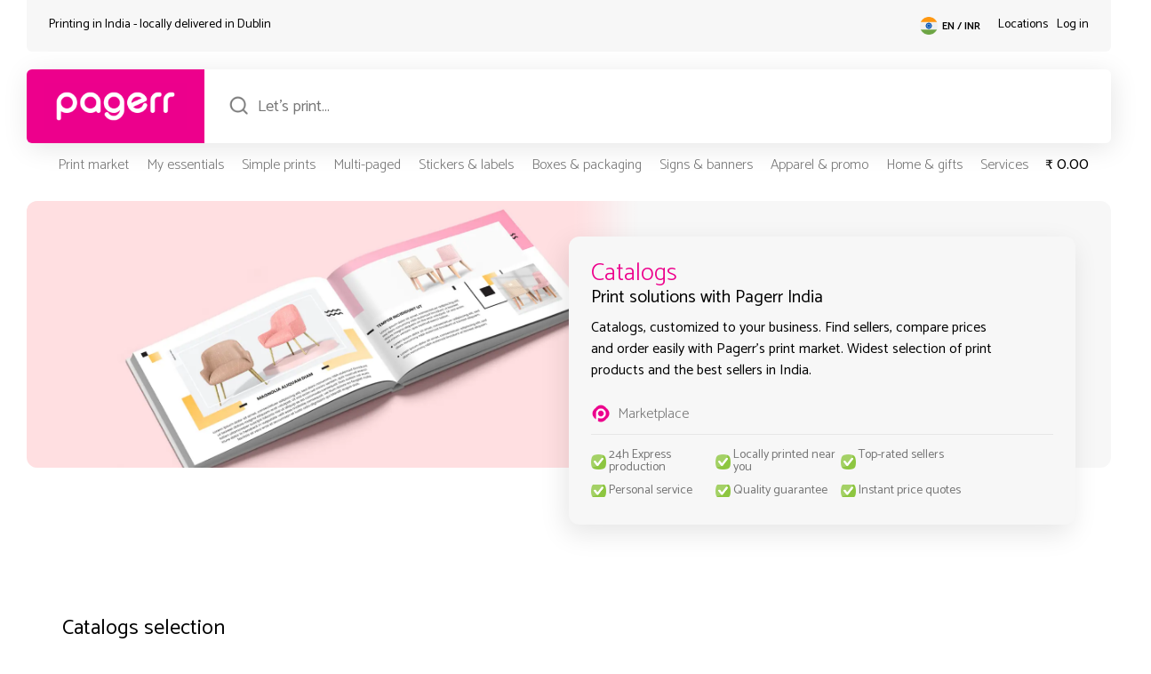

--- FILE ---
content_type: text/html; charset=UTF-8
request_url: https://pagerr.co.in/en/c/catalogs
body_size: 43732
content:
<!DOCTYPE html>
<html lang="en-IN">
    <head>
        <meta charset="UTF-8">
        <meta name="viewport" content="width=device-width, initial-scale=1">
        <meta http-equiv="X-UA-Compatible" content="ie=edge">
        <meta name='robots' content='max-image-preview:large'>
        <link rel="icon" type="image/png" href="/data/uploads/webIcon.png">
        <meta name="theme-color" content="#ec008c">
        <title>Catalogs</title>
        <link rel="canonical" href="https://pagerr.co.in/en/c/catalogs" />
        <script data-cfasync="false" data-no-defer="1" data-no-minify="1" data-no-optimize="1">var ewww_webp_supported=!1;function check_webp_feature(A,e){var w;e=void 0!==e?e:function(){},ewww_webp_supported?e(ewww_webp_supported):((w=new Image).onload=function(){ewww_webp_supported=0<w.width&&0<w.height,e&&e(ewww_webp_supported)},w.onerror=function(){e&&e(!1)},w.src="data:image/webp;base64,"+{alpha:"UklGRkoAAABXRUJQVlA4WAoAAAAQAAAAAAAAAAAAQUxQSAwAAAARBxAR/Q9ERP8DAABWUDggGAAAABQBAJ0BKgEAAQAAAP4AAA3AAP7mtQAAAA=="}[A])}check_webp_feature("alpha");</script><script data-cfasync="false" data-no-defer="1" data-no-minify="1" data-no-optimize="1">var Arrive=function(c,w){"use strict";if(c.MutationObserver&&"undefined"!=typeof HTMLElement){var r,a=0,u=(r=HTMLElement.prototype.matches||HTMLElement.prototype.webkitMatchesSelector||HTMLElement.prototype.mozMatchesSelector||HTMLElement.prototype.msMatchesSelector,{matchesSelector:function(e,t){return e instanceof HTMLElement&&r.call(e,t)},addMethod:function(e,t,r){var a=e[t];e[t]=function(){return r.length==arguments.length?r.apply(this,arguments):"function"==typeof a?a.apply(this,arguments):void 0}},callCallbacks:function(e,t){t&&t.options.onceOnly&&1==t.firedElems.length&&(e=[e[0]]);for(var r,a=0;r=e[a];a++)r&&r.callback&&r.callback.call(r.elem,r.elem);t&&t.options.onceOnly&&1==t.firedElems.length&&t.me.unbindEventWithSelectorAndCallback.call(t.target,t.selector,t.callback)},checkChildNodesRecursively:function(e,t,r,a){for(var i,n=0;i=e[n];n++)r(i,t,a)&&a.push({callback:t.callback,elem:i}),0<i.childNodes.length&&u.checkChildNodesRecursively(i.childNodes,t,r,a)},mergeArrays:function(e,t){var r,a={};for(r in e)e.hasOwnProperty(r)&&(a[r]=e[r]);for(r in t)t.hasOwnProperty(r)&&(a[r]=t[r]);return a},toElementsArray:function(e){return e=void 0!==e&&("number"!=typeof e.length||e===c)?[e]:e}}),e=(l.prototype.addEvent=function(e,t,r,a){a={target:e,selector:t,options:r,callback:a,firedElems:[]};return this._beforeAdding&&this._beforeAdding(a),this._eventsBucket.push(a),a},l.prototype.removeEvent=function(e){for(var t,r=this._eventsBucket.length-1;t=this._eventsBucket[r];r--)e(t)&&(this._beforeRemoving&&this._beforeRemoving(t),(t=this._eventsBucket.splice(r,1))&&t.length&&(t[0].callback=null))},l.prototype.beforeAdding=function(e){this._beforeAdding=e},l.prototype.beforeRemoving=function(e){this._beforeRemoving=e},l),t=function(i,n){var o=new e,l=this,s={fireOnAttributesModification:!1};return o.beforeAdding(function(t){var e=t.target;e!==c.document&&e!==c||(e=document.getElementsByTagName("html")[0]);var r=new MutationObserver(function(e){n.call(this,e,t)}),a=i(t.options);r.observe(e,a),t.observer=r,t.me=l}),o.beforeRemoving(function(e){e.observer.disconnect()}),this.bindEvent=function(e,t,r){t=u.mergeArrays(s,t);for(var a=u.toElementsArray(this),i=0;i<a.length;i++)o.addEvent(a[i],e,t,r)},this.unbindEvent=function(){var r=u.toElementsArray(this);o.removeEvent(function(e){for(var t=0;t<r.length;t++)if(this===w||e.target===r[t])return!0;return!1})},this.unbindEventWithSelectorOrCallback=function(r){var a=u.toElementsArray(this),i=r,e="function"==typeof r?function(e){for(var t=0;t<a.length;t++)if((this===w||e.target===a[t])&&e.callback===i)return!0;return!1}:function(e){for(var t=0;t<a.length;t++)if((this===w||e.target===a[t])&&e.selector===r)return!0;return!1};o.removeEvent(e)},this.unbindEventWithSelectorAndCallback=function(r,a){var i=u.toElementsArray(this);o.removeEvent(function(e){for(var t=0;t<i.length;t++)if((this===w||e.target===i[t])&&e.selector===r&&e.callback===a)return!0;return!1})},this},i=new function(){var s={fireOnAttributesModification:!1,onceOnly:!1,existing:!1};function n(e,t,r){return!(!u.matchesSelector(e,t.selector)||(e._id===w&&(e._id=a++),-1!=t.firedElems.indexOf(e._id)))&&(t.firedElems.push(e._id),!0)}var c=(i=new t(function(e){var t={attributes:!1,childList:!0,subtree:!0};return e.fireOnAttributesModification&&(t.attributes=!0),t},function(e,i){e.forEach(function(e){var t=e.addedNodes,r=e.target,a=[];null!==t&&0<t.length?u.checkChildNodesRecursively(t,i,n,a):"attributes"===e.type&&n(r,i)&&a.push({callback:i.callback,elem:r}),u.callCallbacks(a,i)})})).bindEvent;return i.bindEvent=function(e,t,r){t=void 0===r?(r=t,s):u.mergeArrays(s,t);var a=u.toElementsArray(this);if(t.existing){for(var i=[],n=0;n<a.length;n++)for(var o=a[n].querySelectorAll(e),l=0;l<o.length;l++)i.push({callback:r,elem:o[l]});if(t.onceOnly&&i.length)return r.call(i[0].elem,i[0].elem);setTimeout(u.callCallbacks,1,i)}c.call(this,e,t,r)},i},o=new function(){var a={};function i(e,t){return u.matchesSelector(e,t.selector)}var n=(o=new t(function(){return{childList:!0,subtree:!0}},function(e,r){e.forEach(function(e){var t=e.removedNodes,e=[];null!==t&&0<t.length&&u.checkChildNodesRecursively(t,r,i,e),u.callCallbacks(e,r)})})).bindEvent;return o.bindEvent=function(e,t,r){t=void 0===r?(r=t,a):u.mergeArrays(a,t),n.call(this,e,t,r)},o};d(HTMLElement.prototype),d(NodeList.prototype),d(HTMLCollection.prototype),d(HTMLDocument.prototype),d(Window.prototype);var n={};return s(i,n,"unbindAllArrive"),s(o,n,"unbindAllLeave"),n}function l(){this._eventsBucket=[],this._beforeAdding=null,this._beforeRemoving=null}function s(e,t,r){u.addMethod(t,r,e.unbindEvent),u.addMethod(t,r,e.unbindEventWithSelectorOrCallback),u.addMethod(t,r,e.unbindEventWithSelectorAndCallback)}function d(e){e.arrive=i.bindEvent,s(i,e,"unbindArrive"),e.leave=o.bindEvent,s(o,e,"unbindLeave")}}(window,void 0),ewww_webp_supported=!1;function check_webp_feature(e,t){var r;ewww_webp_supported?t(ewww_webp_supported):((r=new Image).onload=function(){ewww_webp_supported=0<r.width&&0<r.height,t(ewww_webp_supported)},r.onerror=function(){t(!1)},r.src="data:image/webp;base64,"+{alpha:"UklGRkoAAABXRUJQVlA4WAoAAAAQAAAAAAAAAAAAQUxQSAwAAAARBxAR/Q9ERP8DAABWUDggGAAAABQBAJ0BKgEAAQAAAP4AAA3AAP7mtQAAAA==",animation:"UklGRlIAAABXRUJQVlA4WAoAAAASAAAAAAAAAAAAQU5JTQYAAAD/////AABBTk1GJgAAAAAAAAAAAAAAAAAAAGQAAABWUDhMDQAAAC8AAAAQBxAREYiI/gcA"}[e])}function ewwwLoadImages(e){if(e){for(var t=document.querySelectorAll(".batch-image img, .image-wrapper a, .ngg-pro-masonry-item a, .ngg-galleria-offscreen-seo-wrapper a"),r=0,a=t.length;r<a;r++)ewwwAttr(t[r],"data-src",t[r].getAttribute("data-webp")),ewwwAttr(t[r],"data-thumbnail",t[r].getAttribute("data-webp-thumbnail"));for(var i=document.querySelectorAll("div.woocommerce-product-gallery__image"),r=0,a=i.length;r<a;r++)ewwwAttr(i[r],"data-thumb",i[r].getAttribute("data-webp-thumb"))}for(var n=document.querySelectorAll("video"),r=0,a=n.length;r<a;r++)ewwwAttr(n[r],"poster",e?n[r].getAttribute("data-poster-webp"):n[r].getAttribute("data-poster-image"));for(var o,l=document.querySelectorAll("img.ewww_webp_lazy_load"),r=0,a=l.length;r<a;r++)e&&(ewwwAttr(l[r],"data-lazy-srcset",l[r].getAttribute("data-lazy-srcset-webp")),ewwwAttr(l[r],"data-srcset",l[r].getAttribute("data-srcset-webp")),ewwwAttr(l[r],"data-lazy-src",l[r].getAttribute("data-lazy-src-webp")),ewwwAttr(l[r],"data-src",l[r].getAttribute("data-src-webp")),ewwwAttr(l[r],"data-orig-file",l[r].getAttribute("data-webp-orig-file")),ewwwAttr(l[r],"data-medium-file",l[r].getAttribute("data-webp-medium-file")),ewwwAttr(l[r],"data-large-file",l[r].getAttribute("data-webp-large-file")),null!=(o=l[r].getAttribute("srcset"))&&!1!==o&&o.includes("R0lGOD")&&ewwwAttr(l[r],"src",l[r].getAttribute("data-lazy-src-webp"))),l[r].className=l[r].className.replace(/\bewww_webp_lazy_load\b/,"");for(var s=document.querySelectorAll(".ewww_webp"),r=0,a=s.length;r<a;r++)e?(ewwwAttr(s[r],"srcset",s[r].getAttribute("data-srcset-webp")),ewwwAttr(s[r],"src",s[r].getAttribute("data-src-webp")),ewwwAttr(s[r],"data-orig-file",s[r].getAttribute("data-webp-orig-file")),ewwwAttr(s[r],"data-medium-file",s[r].getAttribute("data-webp-medium-file")),ewwwAttr(s[r],"data-large-file",s[r].getAttribute("data-webp-large-file")),ewwwAttr(s[r],"data-large_image",s[r].getAttribute("data-webp-large_image")),ewwwAttr(s[r],"data-src",s[r].getAttribute("data-webp-src"))):(ewwwAttr(s[r],"srcset",s[r].getAttribute("data-srcset-img")),ewwwAttr(s[r],"src",s[r].getAttribute("data-src-img"))),s[r].className=s[r].className.replace(/\bewww_webp\b/,"ewww_webp_loaded");window.jQuery&&jQuery.fn.isotope&&jQuery.fn.imagesLoaded&&(jQuery(".fusion-posts-container-infinite").imagesLoaded(function(){jQuery(".fusion-posts-container-infinite").hasClass("isotope")&&jQuery(".fusion-posts-container-infinite").isotope()}),jQuery(".fusion-portfolio:not(.fusion-recent-works) .fusion-portfolio-wrapper").imagesLoaded(function(){jQuery(".fusion-portfolio:not(.fusion-recent-works) .fusion-portfolio-wrapper").isotope()}))}function ewwwWebPInit(e){ewwwLoadImages(e),ewwwNggLoadGalleries(e),document.arrive(".ewww_webp",function(){ewwwLoadImages(e)}),document.arrive(".ewww_webp_lazy_load",function(){ewwwLoadImages(e)}),document.arrive("videos",function(){ewwwLoadImages(e)}),"loading"==document.readyState?document.addEventListener("DOMContentLoaded",ewwwJSONParserInit):("undefined"!=typeof galleries&&ewwwNggParseGalleries(e),ewwwWooParseVariations(e))}function ewwwAttr(e,t,r){null!=r&&!1!==r&&e.setAttribute(t,r)}function ewwwJSONParserInit(){"undefined"!=typeof galleries&&check_webp_feature("alpha",ewwwNggParseGalleries),check_webp_feature("alpha",ewwwWooParseVariations)}function ewwwWooParseVariations(e){if(e)for(var t=document.querySelectorAll("form.variations_form"),r=0,a=t.length;r<a;r++){var i=t[r].getAttribute("data-product_variations"),n=!1;try{for(var o in i=JSON.parse(i))void 0!==i[o]&&void 0!==i[o].image&&(void 0!==i[o].image.src_webp&&(i[o].image.src=i[o].image.src_webp,n=!0),void 0!==i[o].image.srcset_webp&&(i[o].image.srcset=i[o].image.srcset_webp,n=!0),void 0!==i[o].image.full_src_webp&&(i[o].image.full_src=i[o].image.full_src_webp,n=!0),void 0!==i[o].image.gallery_thumbnail_src_webp&&(i[o].image.gallery_thumbnail_src=i[o].image.gallery_thumbnail_src_webp,n=!0),void 0!==i[o].image.thumb_src_webp&&(i[o].image.thumb_src=i[o].image.thumb_src_webp,n=!0));n&&ewwwAttr(t[r],"data-product_variations",JSON.stringify(i))}catch(e){}}}function ewwwNggParseGalleries(e){if(e)for(var t in galleries){var r=galleries[t];galleries[t].images_list=ewwwNggParseImageList(r.images_list)}}function ewwwNggLoadGalleries(e){e&&document.addEventListener("ngg.galleria.themeadded",function(e,t){window.ngg_galleria._create_backup=window.ngg_galleria.create,window.ngg_galleria.create=function(e,t){var r=$(e).data("id");return galleries["gallery_"+r].images_list=ewwwNggParseImageList(galleries["gallery_"+r].images_list),window.ngg_galleria._create_backup(e,t)}})}function ewwwNggParseImageList(e){for(var t in e){var r=e[t];if(void 0!==r["image-webp"]&&(e[t].image=r["image-webp"],delete e[t]["image-webp"]),void 0!==r["thumb-webp"]&&(e[t].thumb=r["thumb-webp"],delete e[t]["thumb-webp"]),void 0!==r.full_image_webp&&(e[t].full_image=r.full_image_webp,delete e[t].full_image_webp),void 0!==r.srcsets)for(var a in r.srcsets)nggSrcset=r.srcsets[a],void 0!==r.srcsets[a+"-webp"]&&(e[t].srcsets[a]=r.srcsets[a+"-webp"],delete e[t].srcsets[a+"-webp"]);if(void 0!==r.full_srcsets)for(var i in r.full_srcsets)nggFSrcset=r.full_srcsets[i],void 0!==r.full_srcsets[i+"-webp"]&&(e[t].full_srcsets[i]=r.full_srcsets[i+"-webp"],delete e[t].full_srcsets[i+"-webp"])}return e}check_webp_feature("alpha",ewwwWebPInit);</script><meta name='robots' content='index, follow, max-image-preview:large, max-snippet:-1, max-video-preview:-1' />
	<style>img:is([sizes="auto" i], [sizes^="auto," i]) { contain-intrinsic-size: 3000px 1500px }</style>
	
	
	<meta name="description" content="Catalogs, customized to your business. Find sellers, compare prices and order easily with Pagerr&#039;s print market. Widest selection of print products and the best sellers in India." />
	<meta property="og:locale" content="en_US" />
	<meta property="og:title" content="Catalogs" />
	<meta property="og:description" content="Catalogs, customized to your business. Find sellers, compare prices and order easily with Pagerr&#039;s print market. Widest selection of print products and the best sellers in India." />
	<meta name="twitter:card" content="summary_large_image" />
	<meta name="twitter:site" content="@pagerrprint" />
	


<link rel='dns-prefetch' href='//pagerr.co.in' />
<script type="text/javascript" src="https://pagerr.co.in/wp-includes/js/jquery/jquery.min.js?ver=3.7.1" id="jquery-core-js"></script>
<script type="text/javascript" src="https://pagerr.co.in/wp-includes/js/jquery/jquery-migrate.min.js?ver=3.4.1" id="jquery-migrate-js"></script>
<script type="text/javascript" id="wpml-cookie-js-extra">
/* <![CDATA[ */
var wpml_cookies = {"wp-wpml_current_language":{"value":"en","expires":1,"path":"\/"}};
var wpml_cookies = {"wp-wpml_current_language":{"value":"en","expires":1,"path":"\/"}};
/* ]]> */
</script>
<script type="text/javascript" src="https://pagerr.co.in/data/plugins/sitepress-multilingual-cms/res/js/cookies/language-cookie.js?ver=4.5.12" id="wpml-cookie-js"></script>
<noscript><style>.lazyload[data-src]{display:none !important;}</style></noscript><style>.lazyload{background-image:none !important;}.lazyload:before{background-image:none !important;}</style>        <link rel="stylesheet" href="/marketplace/dev/style/genHeaderFooter.css?pgrv=13">
        <link rel="preconnect" href="https://fonts.googleapis.com">
        <link rel="preconnect" href="https://fonts.gstatic.com" crossorigin>
        <link href="https://fonts.googleapis.com/css2?family=Catamaran:wght@100;200;300;400;500;600;700;800;900&display=swap" rel="stylesheet">
    </head>
    <body data-rsssl=1 class="pagerrMarket">
<script data-cfasync="false" data-no-defer="1" data-no-minify="1" data-no-optimize="1">if(typeof ewww_webp_supported==="undefined"){var ewww_webp_supported=!1}if(ewww_webp_supported){document.body.classList.add("webp-support")}</script>
        <header>
            <div class="mpHeaderBlock">
                <div class="mpHeaderTop">
                    <div class="pInner inTop">
                        <div class="htLeft">
                            <div class="pInner">
                                <p class="pgTPC">Printing in India - locally delivered in <span id="headerDelCityNm"></span> <span class="chpBtn">change preferences</span></p>
                                <p class="pgTMb">Locally delivered in <span id="headerDelCityNmM"></span></p>
                            </div>
                        </div>
                        <div class="htRight">
                            <div class="pInner inMain">
                                <div class="htLangSel">
                                    <div class="pInner">
                                        <div class="headerSiteSel icon_india"><span>EN / INR<span></div>
                                    </div>
                                </div>
                                <div class="htLocSel">
                                    <div class="pInner">
                                        <p><a href="https://pagerr.co.in/en/locations">Locations</a></p>
                                    </div>
                                </div>
                                <div class="htMySel">
                                    <div class="pInner">
                                        <p class="logInButton">Log in</p>
                                    </div>
                                </div>
                            </div>
                        </div>
                    </div>
                </div>
                <div class="mpHeaderMain">
                    <div class="pInner inTop">
                        <div class="hmLeft">
                            <div class="pInner hmLogoBlock">
                                <a href="https://pagerr.co.in"><img src="[data-uri]" alt="Pagerr Logo - Pagerr Printing Marketplace" class="PagerrLogoHeader skip-lazy ewww_webp" data-src-img="/data/uploads/Pagerr-Logo-Pink.png" data-src-webp="/data/uploads/Pagerr-Logo-Pink.png.webp" data-eio="j"><noscript><img src="/data/uploads/Pagerr-Logo-Pink.png" alt="Pagerr Logo - Pagerr Printing Marketplace" class="PagerrLogoHeader skip-lazy"></noscript></a>
                            </div>
                        </div>
                        <div class="hmRight">
                            <div class="pInner inMain">
                                <div class="hmSearch">
                                    <div class="pInner inChild">
                                        <div class="mpSearchField">
                                            <input type="search" name="search" autocomplete="off" placeholder="Let's print..." id="defMarketSearchHeader" class="defMarketSearch">
                                        </div>
                                    </div>
                                </div>
                            </div>
                            <div class="pInner mpSearchResults" id="defMarketSearchHeaderRes" style="display:none;">
                                <div class="searchResultsBlock">
                                    <ul>
                                        <li>One moment...</li>  
                                    </ul>
                                </div>
                            </div>
                        </div>
                    </div>
                </div>
                <div class="mpHeaderBottom">
                    <div class="pInner inTop">
                        <div class="hbLeft">
                            <div class="pInner">
                                <div class="hbMenu">
                                    <div class="pInner">
                                        <div class="menu-header-main-container"><ul id="menu-header-main" class="menu"><li id="menu-item-290" class="menu-item menu-item-type-post_type menu-item-object-page menu-item-290"><a href="https://pagerr.co.in/en/market" title="mmMarketBtn">Print market</a></li>
<li id="menu-item-292" class="menu-item menu-item-type-post_type menu-item-object-page menu-item-292"><a href="https://pagerr.co.in/en/my" title="mmMyBtn">My essentials</a></li>
<li id="menu-item-294" class="hd1000 menu-item menu-item-type-post_type menu-item-object-page menu-item-294"><a href="https://pagerr.co.in/en/simple-prints" title="mmSimpleBtn">Simple prints</a></li>
<li id="menu-item-291" class="hd1250 menu-item menu-item-type-post_type menu-item-object-page menu-item-291"><a href="https://pagerr.co.in/en/multi-paged" title="mmMultiBtn">Multi-paged</a></li>
<li id="menu-item-295" class="hd1000 menu-item menu-item-type-post_type menu-item-object-page menu-item-295"><a href="https://pagerr.co.in/en/stickers-labels" title="mmStickersBtn">Stickers &#038; labels</a></li>
<li id="menu-item-287" class="hd1000 menu-item menu-item-type-post_type menu-item-object-page menu-item-287"><a href="https://pagerr.co.in/en/boxes-packaging" title="mmBoxesBtn">Boxes &#038; packaging</a></li>
<li id="menu-item-293" class="hd1250 menu-item menu-item-type-post_type menu-item-object-page menu-item-293"><a href="https://pagerr.co.in/en/signs-banners" title="mmSignsBtn">Signs &#038; banners</a></li>
<li id="menu-item-286" class="hd1000 menu-item menu-item-type-post_type menu-item-object-page menu-item-286"><a href="https://pagerr.co.in/en/apparel-promo" title="mmPromoBtn">Apparel &#038; promo</a></li>
<li id="menu-item-289" class="hd1000 menu-item menu-item-type-post_type menu-item-object-page menu-item-289"><a href="https://pagerr.co.in/en/home-gifts" title="mmGiftsBtn">Home &#038; gifts</a></li>
<li id="menu-item-2721" class="hd1250 menu-item menu-item-type-post_type menu-item-object-page menu-item-2721"><a href="https://pagerr.co.in/en/services" title="mmServicesBtn">Services</a></li>
</ul></div>                                        <div class="pgrMobileHeadMenu">
                                            <div class="pgrMMMblock">
                                                <p class="pgrMobileMenuMarket">Market</p>
                                            </div>
                                            <div class="pgrMMMblock">
                                                <p class="pgrMobileMenuCat">Categories</p>
                                            </div>
                                            <div class="pgrMMMblock">
                                                <p class="pgrMobileMenuMy">MyPagerr</p>
                                            </div>
                                        </div>
                                    </div>
                                </div>
                            </div>
                        </div>
                        <div class="hbRight">
                            <div class="pInner">
                                <div class="hbCart">
                                    <div class="pInner">
                                        <p class="cartBtnTotals"><b>₹</b><span>0.00</span></p>
                                    </div>
                                </div>
                            </div>
                        </div>
                    </div>
                                        <div class="pInner magicMenu">
                        <div class="pInner">
                            <div class="magicMenuSingle" id="mmMarket">
                                <div class="mmSInnerB">
                                    <div class="mmColSingle">
                                        <h6>Market</h6>
                                        <li><a href="/en/simple-prints">Simple prints</a> ></li>
                                        <li><a href="/en/multi-paged">Multi-paged</a> ></li>
                                        <li><a href="/en/stickers-labels">Stickers & labels</a> ></li>
                                        <li><a href="/en/boxes-packaging">Boxes & packaging</a> ></li>
                                        <li><a href="/en/signs-banners">Signs & banners</a> ></li>
                                        <li><a href="/en/apparel-promo">Apparel & promo</a> ></li>
                                        <li><a href="/en/home-gifts">Home & gifts</a> ></li>
                                    </div>
                                    <div class="mmColSingle">
                                        <h6>Top locations</h6>
                                                                                    <li><a href="https://pagerr.co.in/en/market/in/mumbai">Mumbai</a> ></li>
                                                                                    <li><a href="https://pagerr.co.in/en/market/in/delhi">Delhi</a> ></li>
                                                                                    <li><a href="https://pagerr.co.in/en/market/in/hyderabad">Hyderabad</a> ></li>
                                                                                    <li><a href="https://pagerr.co.in/en/market/in/ahmedabad">Ahmedabad</a> ></li>
                                                                                    <li><a href="https://pagerr.co.in/en/market/in/chennai">Chennai</a> ></li>
                                                                                    <li><a href="https://pagerr.co.in/en/market/in/kolkata">Kolkata</a> ></li>
                                                                                    <li><a href="https://pagerr.co.in/en/market/in/surat">Surat</a> ></li>
                                                                                    <li><a href="https://pagerr.co.in/en/market/in/pune">Pune</a> ></li>
                                                                                    <li><a href="https://pagerr.co.in/en/market/in/jaipur">Jaipur</a> ></li>
                                                                            </div>
                                    <div class="mmColSingle">
                                        <h6>Best deals</h6>
                                        <li><a href="/en/deals">MyPagerr member</a> ></li>
                                        <li><a href="/en/deals">Local deals</a> ></li>
                                        <li><a href="/en/deals">Campaigns</a> ></li>
                                    </div>
                                    <div class="mmColSingle">
                                        <h6></h6>
                                    </div>
                                    <div class="mmColSingle">
                                        <h6></h6>
                                    </div>
                                    <div class="mmColSingle">
                                        <h6></h6>
                                    </div>
                                </div>
                            </div>
                            <div class="magicMenuSingle" id="mmMy">
                                <div class="mmSInnerB">
                                    <div class="mmColSingle">
                                        <h6>My favorites</h6>
                                        <li><a href="/en/c/business-cards">Business cards</a> ></li>
                                        <li><a href="/en/c/custom-roll-labels">Custom roll labels</a> ></li>
                                        <li><a href="/en/c/paper-bags">Stickers & labels</a> ></li>
                                        <li><a href="/en/c/corporate-gifts">Boxes & packaging</a> ></li>
                                    </div>
                                    <div class="mmColSingle">
                                        <h6>My products</h6>
                                        <li><a href="/en/i/special-business-cards">Simple prints</a> ></li>
                                        <li><a href="/en/i/gift-tag">Gift tags</a> ></li>
                                        <li><a href="/en/i/poster">Posters</a> ></li>
                                    </div>
                                    <div class="mmColSingle">
                                        <h6>My requests</h6>
                                        <li><a class="requestForQBtn">New request</a> ></li>
                                    </div>
                                    <div class="mmColSingle">
                                        <h6></h6>
                                    </div>
                                    <div class="mmColSingle">
                                        <h6></h6>
                                    </div>
                                    <div class="mmColSingle">
                                        <h6></h6>
                                    </div>
                                </div>
                            </div>
                            <div class="magicMenuSingle" id="mmSimple">
                                <div class="mmSInnerB">
                                    <h5>Simple prints</h5>
                                    <div class="mmColSingle">
                                        <h6>Brochures</h6>
                                        <li><a href="https://pagerr.co.in/en/c/brochures">Brochures</a> ></li><li><a href="https://pagerr.co.in/en/c/campaign-sheets">Campaign sheets</a> ></li><li><a href="https://pagerr.co.in/en/c/eco-brocures">ECO brocures</a> ></li><li><a href="https://pagerr.co.in/en/c/eco-flyers">ECO flyers</a> ></li><li><a href="https://pagerr.co.in/en/c/flyers">Flyers</a> ></li><li><a href="https://pagerr.co.in/en/c/folded-leaflets">Folded leaflets</a> ></li><li><a href="https://pagerr.co.in/en/c/leaflets">Leaflets</a> ></li><li><a href="https://pagerr.co.in/en/c/newsletters">Newsletters</a> ></li><li><a href="https://pagerr.co.in/en/c/premium-flyers">Premium flyers</a> ></li><li><a href="https://pagerr.co.in/en/c/tray-liners">Tray liners</a> ></li>                                    </div>
                                    <div class="mmColSingle">
                                        <h6>Business cards</h6>
                                        <li><a href="https://pagerr.co.in/en/c/business-cards">Business cards</a> ></li><li><a href="https://pagerr.co.in/en/c/eco-business-cards">ECO business cards</a> ></li><li><a href="https://pagerr.co.in/en/c/luxury-business-cards">Luxury business cards</a> ></li><li><a href="https://pagerr.co.in/en/c/simple-business-cards">Simple business cards</a> ></li><li><a href="https://pagerr.co.in/en/c/special-material-business-cards">Special material business cards</a> ></li><li><a href="https://pagerr.co.in/en/c/special-shape-business-cards">Special shape business cards</a> ></li>                                    </div>
                                    <div class="mmColSingle">
                                        <h6>Advertising</h6>
                                        <li><a href="https://pagerr.co.in/en/c/bookmarks">Bookmarks</a> ></li><li><a href="https://pagerr.co.in/en/c/door-hangers">Door hangers</a> ></li><li><a href="https://pagerr.co.in/en/c/eco-bookmarks">ECO bookmarks</a> ></li><li><a href="https://pagerr.co.in/en/c/eco-door-hangers">ECO door hangers</a> ></li><li><a href="https://pagerr.co.in/en/c/envelopes">Envelopes</a> ></li><li><a href="https://pagerr.co.in/en/c/posters">Posters</a> ></li><li><a href="https://pagerr.co.in/en/c/table-tents">Table tents</a> ></li><li><a href="https://pagerr.co.in/en/c/tickets">Tickets</a> ></li>                                    </div>
                                    <div class="mmColSingle">
                                        <h6>Tags</h6>
                                        <li><a href="https://pagerr.co.in/en/c/clothing-tags">Clothing tags</a> ></li><li><a href="https://pagerr.co.in/en/c/eco-clothing-tags">ECO clothing tags</a> ></li><li><a href="https://pagerr.co.in/en/c/eco-product-tags">ECO product tags</a> ></li><li><a href="https://pagerr.co.in/en/c/gift-tags">Gift tags</a> ></li><li><a href="https://pagerr.co.in/en/c/hang-tags">Hang tags</a> ></li><li><a href="https://pagerr.co.in/en/c/name-tags">Name tags</a> ></li><li><a href="https://pagerr.co.in/en/c/price-tags">Price tags</a> ></li><li><a href="https://pagerr.co.in/en/c/product-tags">Product tags</a> ></li><li><a href="https://pagerr.co.in/en/c/swing-tags">Swing tags</a> ></li>                                    </div>
                                    <div class="mmColSingle">
                                        <h6>Forms</h6>
                                        <li><a href="https://pagerr.co.in/en/c/application-forms">Application forms</a> ></li><li><a href="https://pagerr.co.in/en/c/carbonless-forms">Carbonless forms</a> ></li><li><a href="https://pagerr.co.in/en/c/diplomas">Diplomas</a> ></li><li><a href="https://pagerr.co.in/en/c/eco-business-forms">ECO business forms</a> ></li><li><a href="https://pagerr.co.in/en/c/forms">Forms</a> ></li><li><a href="https://pagerr.co.in/en/c/letterheads">Letterheads</a> ></li><li><a href="https://pagerr.co.in/en/c/sales-sheets">Sales sheets</a> ></li>                                    </div>
                                    <div class="mmColSingle">
                                        <h6>Cards</h6>
                                        <li><a href="https://pagerr.co.in/en/c/appointment-cards">Appointment cards</a> ></li><li><a href="https://pagerr.co.in/en/c/christmas-cards">Christmas cards</a> ></li><li><a href="https://pagerr.co.in/en/c/eco-postcards">ECO postcards</a> ></li><li><a href="https://pagerr.co.in/en/c/greeting-cards">Greeting cards</a> ></li><li><a href="https://pagerr.co.in/en/c/invitations">Invitations</a> ></li><li><a href="https://pagerr.co.in/en/c/note-cards">Note cards</a> ></li><li><a href="https://pagerr.co.in/en/c/postcards">Postcards</a> ></li><li><a href="https://pagerr.co.in/en/c/rack-cards">Rack cards</a> ></li><li><a href="https://pagerr.co.in/en/c/thank-you-cards">Thank you cards</a> ></li><li><a href="https://pagerr.co.in/en/c/wedding-cards">Wedding cards</a> ></li>                                    </div>
                                    <div class="mmColExtras">
                                        
                                    </div>
                                </div>
                            </div>
                            <div class="magicMenuSingle" id="mmMulti">
                                <div class="mmSInnerB">
                                    <h5>Multi-paged</h5>
                                    <div class="mmColSingle">
                                        <h6>Notebooks</h6>
                                        <li><a href="https://pagerr.co.in/en/c/eco-notebooks">ECO notebooks</a> ></li><li><a href="https://pagerr.co.in/en/c/glued-notebooks">Glued notebooks</a> ></li><li><a href="https://pagerr.co.in/en/c/hard-cover-notebooks">Hard-cover notebooks</a> ></li><li><a href="https://pagerr.co.in/en/c/premium-notebooks">Premium notebooks</a> ></li><li><a href="https://pagerr.co.in/en/c/spiral-notebooks">Spiral notebooks</a> ></li><li><a href="https://pagerr.co.in/en/c/stapled-notebooks">Stapled notebooks</a> ></li>                                    </div>
                                    <div class="mmColSingle">
                                        <h6>Stationery</h6>
                                        <li><a href="https://pagerr.co.in/en/c/eco-notepads">ECO notepads</a> ></li><li><a href="https://pagerr.co.in/en/c/note-organizers">Note organizers</a> ></li><li><a href="https://pagerr.co.in/en/c/noteblocks">Noteblocks</a> ></li><li><a href="https://pagerr.co.in/en/c/notepads">Notepads</a> ></li><li><a href="https://pagerr.co.in/en/c/post-it-notes">Post-it notes</a> ></li><li><a href="https://pagerr.co.in/en/c/sticky-notes">Sticky notes</a> ></li>                                    </div>
                                    <div class="mmColSingle">
                                        <h6>Catalogs</h6>
                                        <li><a href="https://pagerr.co.in/en/c/booklets">Booklets</a> ></li><li><a href="https://pagerr.co.in/en/c/catalogs">Catalogs</a> ></li><li><a href="https://pagerr.co.in/en/c/eco-booklets">ECO booklets</a> ></li><li><a href="https://pagerr.co.in/en/c/eco-magazines">ECO magazines</a> ></li><li><a href="https://pagerr.co.in/en/c/glued-magazines">Glued magazines</a> ></li><li><a href="https://pagerr.co.in/en/c/menus">Menus</a> ></li><li><a href="https://pagerr.co.in/en/c/premium-magazines">Premium magazines</a> ></li><li><a href="https://pagerr.co.in/en/c/pur-magazines">PUR magazines</a> ></li><li><a href="https://pagerr.co.in/en/c/spiral-magazines">Spiral magazines</a> ></li><li><a href="https://pagerr.co.in/en/c/stapled-magazines">Stapled magazines</a> ></li>                                    </div>
                                    <div class="mmColSingle">
                                        <h6>Calendars</h6>
                                        <li><a href="https://pagerr.co.in/en/c/calendar-planners">Calendar planners</a> ></li><li><a href="https://pagerr.co.in/en/c/desk-calendars">Desk calendars</a> ></li><li><a href="https://pagerr.co.in/en/c/eco-wall-calendars">ECO wall calendars</a> ></li><li><a href="https://pagerr.co.in/en/c/magnetic-calendars">Magnetic calendars</a> ></li><li><a href="https://pagerr.co.in/en/c/notebook-calendars">Notebook calendars</a> ></li><li><a href="https://pagerr.co.in/en/c/photo-calendars">Photo calendars</a> ></li><li><a href="https://pagerr.co.in/en/c/poster-calendars">Poster calendars</a> ></li><li><a href="https://pagerr.co.in/en/c/spiral-calendars">Spiral calendars</a> ></li><li><a href="https://pagerr.co.in/en/c/wall-calendars">Wall calendars</a> ></li>                                    </div>
                                    <div class="mmColExtras">
                                        
                                    </div>
                                </div>
                            </div>
                            <div class="magicMenuSingle" id="mmStickers">
                                <div class="mmSInnerB">
                                    <h5>Stickers & labels</h5>
                                    <div class="mmColSingle">
                                        <h6>Labels</h6>
                                        <li><a href="https://pagerr.co.in/en/c/blank-labels">Blank labels</a> ></li><li><a href="https://pagerr.co.in/en/c/clear-labels">Clear labels</a> ></li><li><a href="https://pagerr.co.in/en/c/custom-roll-labels">Custom roll labels</a> ></li><li><a href="https://pagerr.co.in/en/c/die-cut-labels">Die-cut labels</a> ></li><li><a href="https://pagerr.co.in/en/c/die-cut-roll-labels">Die-cut roll labels</a> ></li><li><a href="https://pagerr.co.in/en/c/eco-labels">ECO labels</a> ></li><li><a href="https://pagerr.co.in/en/c/eco-roll-labels">ECO roll labels</a> ></li><li><a href="https://pagerr.co.in/en/c/packaging-labels">Packaging labels</a> ></li><li><a href="https://pagerr.co.in/en/c/paper-labels">Paper labels</a> ></li><li><a href="https://pagerr.co.in/en/c/product-labels">Product labels</a> ></li>                                    </div>
                                    <div class="mmColSingle">
                                        <h6>Stickers</h6>
                                        <li><a href="https://pagerr.co.in/en/c/business-stickers">Business stickers</a> ></li><li><a href="https://pagerr.co.in/en/c/clear-stickers">Clear stickers</a> ></li><li><a href="https://pagerr.co.in/en/c/cut-stickers">Cut stickers</a> ></li><li><a href="https://pagerr.co.in/en/c/die-cut-stickers">Die cut stickers</a> ></li><li><a href="https://pagerr.co.in/en/c/domed-stickers">Domed stickers</a> ></li><li><a href="https://pagerr.co.in/en/c/eco-stickers">ECO stickers</a> ></li><li><a href="https://pagerr.co.in/en/c/name-stickers">Name stickers</a> ></li><li><a href="https://pagerr.co.in/en/c/paper-stickers">Paper stickers</a> ></li><li><a href="https://pagerr.co.in/en/c/premium-stickers">Premium stickers</a> ></li><li><a href="https://pagerr.co.in/en/c/sheet-stickers">Sheet stickers</a> ></li>                                    </div>
                                    <div class="mmColSingle">
                                        <h6>Large stickers</h6>
                                        <li><a href="https://pagerr.co.in/en/c/bumper-stickers">Bumper stickers</a> ></li><li><a href="https://pagerr.co.in/en/c/car-stickers">Car stickers</a> ></li><li><a href="https://pagerr.co.in/en/c/floor-stickers">Floor stickers</a> ></li><li><a href="https://pagerr.co.in/en/c/reflective-stickers">Reflective stickers</a> ></li><li><a href="https://pagerr.co.in/en/c/table-stickers">Table stickers</a> ></li><li><a href="https://pagerr.co.in/en/c/vinyl-stickers">Vinyl stickers</a> ></li><li><a href="https://pagerr.co.in/en/c/wall-stickers">Wall stickers</a> ></li><li><a href="https://pagerr.co.in/en/c/whiteboard-stickers">Whiteboard stickers</a> ></li><li><a href="https://pagerr.co.in/en/c/window-stickers">WIndow stickers</a> ></li>                                    </div>
                                    <div class="mmColSingle">
                                        <h6>Speciality</h6>
                                        <li><a href="https://pagerr.co.in/en/c/beauty-labels">Beauty labels</a> ></li><li><a href="https://pagerr.co.in/en/c/beer-labels">Beer labels</a> ></li><li><a href="https://pagerr.co.in/en/c/beverage-labels">Beverage labels</a> ></li><li><a href="https://pagerr.co.in/en/c/bottle-labels">Bottle labels</a> ></li><li><a href="https://pagerr.co.in/en/c/candle-labels">Candle labels</a> ></li><li><a href="https://pagerr.co.in/en/c/canning-labels">Canning labels</a> ></li><li><a href="https://pagerr.co.in/en/c/discount-labels">Discount labels</a> ></li><li><a href="https://pagerr.co.in/en/c/food-labels">Food labels</a> ></li><li><a href="https://pagerr.co.in/en/c/jar-labels">Jar labels</a> ></li><li><a href="https://pagerr.co.in/en/c/soap-labels">Soap labels</a> ></li><li><a href="https://pagerr.co.in/en/c/wine-labels">Wine labels</a> ></li>                                    </div>
                                    <div class="mmColSingle">
                                        <h6>Decals</h6>
                                        <li><a href="https://pagerr.co.in/en/c/designer-wallpaper">Designer wallpaper</a> ></li><li><a href="https://pagerr.co.in/en/c/furniture-veneers">Furniture veneers</a> ></li><li><a href="https://pagerr.co.in/en/c/letter-stickers">Letter stickers</a> ></li><li><a href="https://pagerr.co.in/en/c/metal-wall-labels">Metal wall labels</a> ></li><li><a href="https://pagerr.co.in/en/c/photo-walls">Photo walls</a> ></li><li><a href="https://pagerr.co.in/en/c/vinyl-wall">Vinyl wall</a> ></li><li><a href="https://pagerr.co.in/en/c/wall-murals">Wall murals</a> ></li>                                    </div>
                                    <div class="mmColExtras">
                                        
                                    </div>
                                </div>
                            </div>
                            <div class="magicMenuSingle" id="mmBoxes">
                                <div class="mmSInnerB">
                                    <h5>Boxes & packaging</h5>
                                    <div class="mmColSingle">
                                        <h6>Cardboard</h6>
                                        <li><a href="https://pagerr.co.in/en/c/archival-boxes">Archival boxes</a> ></li><li><a href="https://pagerr.co.in/en/c/cardboard">Cardboard</a> ></li><li><a href="https://pagerr.co.in/en/c/carton-for-rims">Carton for rims</a> ></li><li><a href="https://pagerr.co.in/en/c/die-cut-cardboard-boxes">Die-cut cardboard boxes</a> ></li><li><a href="https://pagerr.co.in/en/c/flap-cardboard-boxes">Flap cardboard boxes</a> ></li><li><a href="https://pagerr.co.in/en/c/moving-boxes">Moving boxes</a> ></li><li><a href="https://pagerr.co.in/en/c/multimail-boxes">Multimail boxes</a> ></li><li><a href="https://pagerr.co.in/en/c/pallet-cartons">Pallet cartons</a> ></li><li><a href="https://pagerr.co.in/en/c/shipping-cartons">Shipping cartons</a> ></li><li><a href="https://pagerr.co.in/en/c/tube-cartons">Tube cartons</a> ></li>                                    </div>
                                    <div class="mmColSingle">
                                        <h6>Boxes</h6>
                                        <li><a href="https://pagerr.co.in/en/c/bespoke-boxes">Bespoke boxes</a> ></li><li><a href="https://pagerr.co.in/en/c/deluxe-boxes">Deluxe boxes</a> ></li><li><a href="https://pagerr.co.in/en/c/flip-lid-boxes">Flip lid boxes</a> ></li><li><a href="https://pagerr.co.in/en/c/food-boxes">Food boxes</a> ></li><li><a href="https://pagerr.co.in/en/c/gift-boxes">Gift boxes</a> ></li><li><a href="https://pagerr.co.in/en/c/pillow-boxes">Pillow boxes</a> ></li><li><a href="https://pagerr.co.in/en/c/product-boxes">Product boxes</a> ></li><li><a href="https://pagerr.co.in/en/c/promotional-boxes">Promotional boxes</a> ></li><li><a href="https://pagerr.co.in/en/c/pull-out-boxes">Pull out boxes</a> ></li><li><a href="https://pagerr.co.in/en/c/takeaway-boxes">Takeaway boxes</a> ></li><li><a href="https://pagerr.co.in/en/c/windowed-boxes">Windowed boxes</a> ></li>                                    </div>
                                    <div class="mmColSingle">
                                        <h6>Packaging</h6>
                                        <li><a href="https://pagerr.co.in/en/c/beauty-products-packaging">Beauty products packaging</a> ></li><li><a href="https://pagerr.co.in/en/c/bottles">Bottles</a> ></li><li><a href="https://pagerr.co.in/en/c/coffee-pouches">Coffee pouches</a> ></li><li><a href="https://pagerr.co.in/en/c/cosmetic-packaging">Cosmetic packaging</a> ></li><li><a href="https://pagerr.co.in/en/c/eco-packaging">ECO packaging</a> ></li><li><a href="https://pagerr.co.in/en/c/flat-pouches">Flat pouches</a> ></li><li><a href="https://pagerr.co.in/en/c/food-pouches">Food pouches</a> ></li><li><a href="https://pagerr.co.in/en/c/paper-cans">Paper cans</a> ></li><li><a href="https://pagerr.co.in/en/c/stand-up-pouches">Stand up pouches</a> ></li>                                    </div>
                                    <div class="mmColSingle">
                                        <h6>Bags</h6>
                                        <li><a href="https://pagerr.co.in/en/c/bottle-bags">Bottle bags</a> ></li><li><a href="https://pagerr.co.in/en/c/fabric-bags">Fabric bags</a> ></li><li><a href="https://pagerr.co.in/en/c/kraft-paper-bags">Kraft paper bags</a> ></li><li><a href="https://pagerr.co.in/en/c/luxury-bags">Luxury bags</a> ></li><li><a href="https://pagerr.co.in/en/c/paper-bags">Paper bags</a> ></li><li><a href="https://pagerr.co.in/en/c/plastic-bags">Plastic bags</a> ></li><li><a href="https://pagerr.co.in/en/c/shopping-bags">Shopping bags</a> ></li><li><a href="https://pagerr.co.in/en/c/takeaway-bags">Takeaway bags</a> ></li>                                    </div>
                                    <div class="mmColSingle">
                                        <h6>Accessories</h6>
                                        <li><a href="https://pagerr.co.in/en/c/bubble-wrap">Bubble wrap</a> ></li><li><a href="https://pagerr.co.in/en/c/default">Default</a> ></li><li><a href="https://pagerr.co.in/en/c/gift-paper">Gift paper</a> ></li><li><a href="https://pagerr.co.in/en/c/packing-paper">Packing paper</a> ></li><li><a href="https://pagerr.co.in/en/c/ribbons-and-bows">Ribbons and bows</a> ></li><li><a href="https://pagerr.co.in/en/c/tissue-paper">Tissue paper</a> ></li><li><a href="https://pagerr.co.in/en/c/wrapping-paper">Wrapping paper</a> ></li>                                    </div>
                                    <div class="mmColSingle">
                                        <h6>Extras</h6>
                                        <li><a href="https://pagerr.co.in/en/c/adhesive-tapes">Adhesive tapes</a> ></li><li><a href="https://pagerr.co.in/en/c/box-fillers">Box fillers</a> ></li><li><a href="https://pagerr.co.in/en/c/bubble-mailers">Bubble mailers</a> ></li><li><a href="https://pagerr.co.in/en/c/kraft-tape">Kraft tape</a> ></li><li><a href="https://pagerr.co.in/en/c/logo-tapes">Logo tapes</a> ></li><li><a href="https://pagerr.co.in/en/c/wraping-foils">Wraping foils</a> ></li>                                    </div>
                                    <div class="mmColExtras">
                                        
                                    </div>
                                </div>
                            </div>
                            <div class="magicMenuSingle" id="mmSigns">
                                <div class="mmSInnerB">
                                    <h5>Signs & banners</h5>
                                    <div class="mmColSingle">
                                        <h6>Business</h6>
                                        <li><a href="https://pagerr.co.in/en/c/counters">Counters</a> ></li><li><a href="https://pagerr.co.in/en/c/exhibition-walls">Exhibition walls</a> ></li><li><a href="https://pagerr.co.in/en/c/flags">Flags</a> ></li><li><a href="https://pagerr.co.in/en/c/pop-up-displays">Pop-up displays</a> ></li><li><a href="https://pagerr.co.in/en/c/pop-up-walls">Pop-up walls</a> ></li><li><a href="https://pagerr.co.in/en/c/rectractable-banners">Rectractable banners</a> ></li><li><a href="https://pagerr.co.in/en/c/roller-banners">Roller banners</a> ></li><li><a href="https://pagerr.co.in/en/c/stretch-walls">Stretch walls</a> ></li><li><a href="https://pagerr.co.in/en/c/tablecloths">Tablecloths</a> ></li><li><a href="https://pagerr.co.in/en/c/tension-fabric-displays">Tension fabric displays</a> ></li>                                    </div>
                                    <div class="mmColSingle">
                                        <h6>Boards</h6>
                                        <li><a href="https://pagerr.co.in/en/c/aluminium-panels">Aluminium panels</a> ></li><li><a href="https://pagerr.co.in/en/c/cardboard-signs">Cardboard signs</a> ></li><li><a href="https://pagerr.co.in/en/c/correx-panels">Correx panels</a> ></li><li><a href="https://pagerr.co.in/en/c/foamex-boards">Foamex boards</a> ></li><li><a href="https://pagerr.co.in/en/c/magnetic-panels">Magnetic panels</a> ></li><li><a href="https://pagerr.co.in/en/c/plexiglass-signs">Plexiglass signs</a> ></li><li><a href="https://pagerr.co.in/en/c/reboard-signs">Reboard signs</a> ></li><li><a href="https://pagerr.co.in/en/c/trespa-signs">Trespa signs</a> ></li>                                    </div>
                                    <div class="mmColSingle">
                                        <h6>Banners</h6>
                                        <li><a href="https://pagerr.co.in/en/c/backdrop-banners">Backdrop banners</a> ></li><li><a href="https://pagerr.co.in/en/c/double-sided-bannners">Double-sided bannners</a> ></li><li><a href="https://pagerr.co.in/en/c/eco-banners">ECO banners</a> ></li><li><a href="https://pagerr.co.in/en/c/fabric-banners">Fabric banners</a> ></li><li><a href="https://pagerr.co.in/en/c/fence-banners">Fence banners</a> ></li><li><a href="https://pagerr.co.in/en/c/mesh-banners">Mesh banners</a> ></li><li><a href="https://pagerr.co.in/en/c/pole-banners">Pole banners</a> ></li><li><a href="https://pagerr.co.in/en/c/pvc-banners">PVC banners</a> ></li><li><a href="https://pagerr.co.in/en/c/vinyl-banners">Vinyl Banners</a> ></li>                                    </div>
                                    <div class="mmColSingle">
                                        <h6>Signs</h6>
                                        <li><a href="https://pagerr.co.in/en/c/a-frame-sign">A-frame signs</a> ></li><li><a href="https://pagerr.co.in/en/c/acrylic-signs">Acrylic signs</a> ></li><li><a href="https://pagerr.co.in/en/c/canvas-signs">Canvas signs</a> ></li><li><a href="https://pagerr.co.in/en/c/car-signs">Car signs</a> ></li><li><a href="https://pagerr.co.in/en/c/chalkboard-signs">Chalkboard signs</a> ></li><li><a href="https://pagerr.co.in/en/c/essential-signs">Essential signs</a> ></li><li><a href="https://pagerr.co.in/en/c/logo-signs">Logo signs</a> ></li><li><a href="https://pagerr.co.in/en/c/metal-signs">Metal signs</a> ></li><li><a href="https://pagerr.co.in/en/c/pavement-signs">Pavement signs</a> ></li><li><a href="https://pagerr.co.in/en/c/plastic-signs">Plastic signs</a> ></li><li><a href="https://pagerr.co.in/en/c/tabletop-signs">Tabletop signs</a> ></li><li><a href="https://pagerr.co.in/en/c/yard-signs">Yard signs</a> ></li>                                    </div>
                                    <div class="mmColExtras">
                                        
                                    </div>
                                </div>
                            </div>
                            <div class="magicMenuSingle" id="mmPromo">
                                <div class="mmSInnerB">
                                    <h5>Apparel & promo</h5>
                                    <div class="mmColSingle">
                                        <h6>For office</h6>
                                        <li><a href="https://pagerr.co.in/en/c/badge-holders">Badge holders</a> ></li><li><a href="https://pagerr.co.in/en/c/highlighters">Highlighters</a> ></li><li><a href="https://pagerr.co.in/en/c/lanyards">Lanyards</a> ></li><li><a href="https://pagerr.co.in/en/c/office-accessories">Office accessories</a> ></li><li><a href="https://pagerr.co.in/en/c/padfolios">Padfolios</a> ></li><li><a href="https://pagerr.co.in/en/c/pencils">Pencils</a> ></li><li><a href="https://pagerr.co.in/en/c/pens">Pens</a> ></li><li><a href="https://pagerr.co.in/en/c/stamps">Stamps</a> ></li>                                    </div>
                                    <div class="mmColSingle">
                                        <h6>Technology</h6>
                                        <li><a href="https://pagerr.co.in/en/c/chargers-power-banks">Chargers &amp; power banks</a> ></li><li><a href="https://pagerr.co.in/en/c/headphones">Headphones</a> ></li><li><a href="https://pagerr.co.in/en/c/laptop-stickers">Laptop stickers</a> ></li><li><a href="https://pagerr.co.in/en/c/mouse-pads">Mouse Pads</a> ></li><li><a href="https://pagerr.co.in/en/c/smartphone-accessories">Smartphone accessories</a> ></li><li><a href="https://pagerr.co.in/en/c/speakers">Speakers</a> ></li><li><a href="https://pagerr.co.in/en/c/tech-accessories">Tech accessories</a> ></li><li><a href="https://pagerr.co.in/en/c/usb-sticks">USB sticks</a> ></li>                                    </div>
                                    <div class="mmColSingle">
                                        <h6>Lifestyle</h6>
                                        <li><a href="https://pagerr.co.in/en/c/buttons">Buttons</a> ></li><li><a href="https://pagerr.co.in/en/c/games">Games</a> ></li><li><a href="https://pagerr.co.in/en/c/health-wellness">Health &amp; wellness</a> ></li><li><a href="https://pagerr.co.in/en/c/home-tools">Home &amp; tools</a> ></li><li><a href="https://pagerr.co.in/en/c/keychains">Keychains</a> ></li><li><a href="https://pagerr.co.in/en/c/leisure">Leisure</a> ></li><li><a href="https://pagerr.co.in/en/c/sport-accessories">Sport accessories</a> ></li><li><a href="https://pagerr.co.in/en/c/travel-essentials">Travel essentials</a> ></li><li><a href="https://pagerr.co.in/en/c/wear">Wear</a> ></li>                                    </div>
                                    <div class="mmColSingle">
                                        <h6>Wear</h6>
                                        <li><a href="https://pagerr.co.in/en/c/dress-shirts">Dress shirts</a> ></li><li><a href="https://pagerr.co.in/en/c/fleeces-knits">Fleeces &amp; knits</a> ></li><li><a href="https://pagerr.co.in/en/c/hats">Hats</a> ></li><li><a href="https://pagerr.co.in/en/c/jackets">Jackets</a> ></li><li><a href="https://pagerr.co.in/en/c/polo-shirts">Polo shirts</a> ></li><li><a href="https://pagerr.co.in/en/c/sweatshirts">Sweatshirts</a> ></li><li><a href="https://pagerr.co.in/en/c/t-shirts">T-shirts</a> ></li><li><a href="https://pagerr.co.in/en/c/tank-tops">Tank tops</a> ></li><li><a href="https://pagerr.co.in/en/c/vests">Vests</a> ></li><li><a href="https://pagerr.co.in/en/c/workwear">Workwear</a> ></li>                                    </div>
                                    <div class="mmColSingle">
                                        <h6>Bags</h6>
                                        <li><a href="https://pagerr.co.in/en/c/backpacks">Backpacks</a> ></li><li><a href="https://pagerr.co.in/en/c/business-bags">Business bags</a> ></li><li><a href="https://pagerr.co.in/en/c/coolers">Coolers</a> ></li><li><a href="https://pagerr.co.in/en/c/drawstring-backpacks">Drawstring backpacks</a> ></li><li><a href="https://pagerr.co.in/en/c/duffel-gym-bags">Duffel &amp; gym bags</a> ></li><li><a href="https://pagerr.co.in/en/c/laptop-tablet-bags">Laptop &amp; tablet bags</a> ></li><li><a href="https://pagerr.co.in/en/c/luggage">Luggage</a> ></li><li><a href="https://pagerr.co.in/en/c/totes">Totes</a> ></li>                                    </div>
                                    <div class="mmColSingle">
                                        <h6>Business gifts</h6>
                                        <li><a href="https://pagerr.co.in/en/c/business-gadgets">Business gadgets</a> ></li><li><a href="https://pagerr.co.in/en/c/christmas-business-gifts">Christmas business gifts</a> ></li><li><a href="https://pagerr.co.in/en/c/corporate-gifts">Corporate gifts</a> ></li><li><a href="https://pagerr.co.in/en/c/corporate-logo-items">Corporate logo items</a> ></li><li><a href="https://pagerr.co.in/en/c/funny-corporate-gifts">Funny corporate gifts</a> ></li><li><a href="https://pagerr.co.in/en/c/logo-gifts">Logo gifts</a> ></li><li><a href="https://pagerr.co.in/en/c/office-supplies">Office supplies</a> ></li>                                    </div>
                                    <div class="mmColExtras">
                                        
                                    </div>
                                </div>
                            </div>
                            <div class="magicMenuSingle" id="mmGifts">
                                <div class="mmSInnerB">
                                    <h5>Home & gift</h5>
                                    <div class="mmColSingle">
                                        <h6>Accessories</h6>
                                        <li><a href="https://pagerr.co.in/en/c/ambience-lighting">Ambience lighting</a> ></li><li><a href="https://pagerr.co.in/en/c/health-creams">Health creams</a> ></li><li><a href="https://pagerr.co.in/en/c/kitchen-accessories">Kitchen accessories</a> ></li><li><a href="https://pagerr.co.in/en/c/lighters">Lighters</a> ></li><li><a href="https://pagerr.co.in/en/c/toiletery-bags">Toiletery bags</a> ></li><li><a href="https://pagerr.co.in/en/c/wine-accessories">Wine accessories</a> ></li>                                    </div>
                                    <div class="mmColSingle">
                                        <h6>Decor</h6>
                                        <li><a href="https://pagerr.co.in/en/c/blankets">Blankets</a> ></li><li><a href="https://pagerr.co.in/en/c/chairs">Chairs</a> ></li><li><a href="https://pagerr.co.in/en/c/metal-ornaments">Metal ornaments</a> ></li><li><a href="https://pagerr.co.in/en/c/photo-coasters">Photo coasters</a> ></li><li><a href="https://pagerr.co.in/en/c/photo-printing">Photo printing</a> ></li><li><a href="https://pagerr.co.in/en/c/pillows">Pillows</a> ></li><li><a href="https://pagerr.co.in/en/c/towels">Towels</a> ></li>                                    </div>
                                    <div class="mmColSingle">
                                        <h6>Drinkware</h6>
                                        <li><a href="https://pagerr.co.in/en/c/glass">Glass</a> ></li><li><a href="https://pagerr.co.in/en/c/mugs">Mugs</a> ></li><li><a href="https://pagerr.co.in/en/c/thermos-bottles">Thermos bottles</a> ></li><li><a href="https://pagerr.co.in/en/c/travel-mugs">Travel mugs</a> ></li><li><a href="https://pagerr.co.in/en/c/tumblers">Tumblers</a> ></li><li><a href="https://pagerr.co.in/en/c/water-bottles">Water bottles</a> ></li><li><a href="https://pagerr.co.in/en/c/wine-glasses">Wine glasses</a> ></li>                                    </div>
                                    <div class="mmColSingle">
                                        <h6>Party</h6>
                                        <li><a href="https://pagerr.co.in/en/c/balloons">Balloons</a> ></li><li><a href="https://pagerr.co.in/en/c/chocolate">Chocolate</a> ></li><li><a href="https://pagerr.co.in/en/c/drinks">Drinks</a> ></li><li><a href="https://pagerr.co.in/en/c/gum">Gum</a> ></li><li><a href="https://pagerr.co.in/en/c/indoor-games">Indoor games</a> ></li><li><a href="https://pagerr.co.in/en/c/mints">Mints</a> ></li><li><a href="https://pagerr.co.in/en/c/snacks">Snacks</a> ></li><li><a href="https://pagerr.co.in/en/c/sweets">Sweets</a> ></li>                                    </div>
                                    <div class="mmColSingle">
                                        <h6>Events</h6>
                                        <li><a href="https://pagerr.co.in/en/c/baby-prints">Baby prints</a> ></li><li><a href="https://pagerr.co.in/en/c/birthday-prints">Birthday prints</a> ></li><li><a href="https://pagerr.co.in/en/c/christmas-prints">Christmas prints</a> ></li><li><a href="https://pagerr.co.in/en/c/graduation-prints">Graduation prints</a> ></li><li><a href="https://pagerr.co.in/en/c/holiday-prints">Holiday prints</a> ></li><li><a href="https://pagerr.co.in/en/c/invites-announcements">Invites &amp; announcements</a> ></li><li><a href="https://pagerr.co.in/en/c/wedding-planning-prints">Wedding planning prints</a> ></li><li><a href="https://pagerr.co.in/en/c/wedding-prints">Wedding prints</a> ></li>                                    </div>
                                    <div class="mmColExtras">
                                        
                                    </div>
                                </div>
                            </div>
                            <div class="magicMenuSingle" id="mmServices">
                                <div class="mmSInnerB">
                                    <h5>Services</h5>
                                    <div class="mmColSingle">
                                        <h6>Printing</h6>
                                        <li><a href="https://pagerr.co.in/en/c/digital-printing">Digital printing</a> ></li><li><a href="https://pagerr.co.in/en/c/dtg-printing">DTG printing</a> ></li><li><a href="https://pagerr.co.in/en/c/engraving">Engraving</a> ></li><li><a href="https://pagerr.co.in/en/c/flexography">Flexography</a> ></li><li><a href="https://pagerr.co.in/en/c/heat-press">Heat press</a> ></li><li><a href="https://pagerr.co.in/en/c/large-format-printing">Large format printing</a> ></li><li><a href="https://pagerr.co.in/en/c/offset-lithography">Offset lithography</a> ></li><li><a href="https://pagerr.co.in/en/c/screen-printing">Screen printing</a> ></li><li><a href="https://pagerr.co.in/en/c/uv-printing">UV printing</a> ></li>                                    </div>
                                    <div class="mmColSingle">
                                        <h6>Post-processes</h6>
                                        <li><a href="https://pagerr.co.in/en/c/binding">Binding</a> ></li><li><a href="https://pagerr.co.in/en/c/collating">Collating</a> ></li><li><a href="https://pagerr.co.in/en/c/drilling">Drilling</a> ></li><li><a href="https://pagerr.co.in/en/c/folding">Folding</a> ></li><li><a href="https://pagerr.co.in/en/c/perforation">Perforation</a> ></li><li><a href="https://pagerr.co.in/en/c/special-effects">Special effects</a> ></li>                                    </div>
                                    <div class="mmColSingle">
                                        <h6>Warehouse</h6>
                                        <li><a href="https://pagerr.co.in/en/c/fulfillment">Fulfillment</a> ></li><li><a href="https://pagerr.co.in/en/c/order-fulfilling">Order fulfilling</a> ></li><li><a href="https://pagerr.co.in/en/c/packaging">Packaging</a> ></li><li><a href="https://pagerr.co.in/en/c/paper-stock">Paper stock</a> ></li><li><a href="https://pagerr.co.in/en/c/resellers">Resellers</a> ></li><li><a href="https://pagerr.co.in/en/c/warehouse-services">Warehouse services</a> ></li>                                    </div>
                                    <div class="mmColSingle">
                                        <h6>Logistics</h6>
                                        <li><a href="https://pagerr.co.in/en/c/delivery">Delivery</a> ></li><li><a href="https://pagerr.co.in/en/c/dropshipping">Dropshipping</a> ></li><li><a href="https://pagerr.co.in/en/c/inner-city-delivery">Inner city delivery</a> ></li><li><a href="https://pagerr.co.in/en/c/international-shipments">International shipments</a> ></li>                                    </div>
                                    <div class="mmColSingle">
                                        <h6>Marketing</h6>
                                        <li><a href="https://pagerr.co.in/en/c/b2b-marketing">B2B marketing</a> ></li><li><a href="https://pagerr.co.in/en/c/b2b-outreaching">B2B outreaching</a> ></li><li><a href="https://pagerr.co.in/en/c/designer-services">Designer services</a> ></li><li><a href="https://pagerr.co.in/en/c/direct-mailing">Direct mailing</a> ></li><li><a href="https://pagerr.co.in/en/c/seo-services">SEO services</a> ></li>                                    </div>
                                    <div class="mmColExtras">
                                        
                                    </div>
                                </div>
                            </div>
                            <div class="magicMenuBottom">
                                <div class="pInner">
                                    <p>In hurry? <span class="requestForQBtn">Request price quotes ></span></p>
                                </div>
                            </div>
                        </div>
                    </div>
                </div>
                <div style="display:none!important;">
                    <script>
                        jQuery(".hbMenu .menu-header-main-container").hover(function(){
                            jQuery(".magicMenu").show();
                            jQuery(".mpHeaderBottom").addClass("showMM");
                        },function(){
                            jQuery(".magicMenu").hide();
                            jQuery(".mpHeaderBottom").removeClass("showMM");
                        })

                        jQuery(".magicMenu").hover(function(){
                            jQuery(".magicMenu").show();
                            jQuery(".mpHeaderBottom").addClass("showMM");
                        },function(){
                            jQuery(".magicMenu").hide();
                            jQuery(".mpHeaderBottom").removeClass("showMM");
                            jQuery(".pgrMMMblock p").removeClass("active");
                            jQuery(".mpHeaderBottom").removeClass("mobileMenuActive");
                        })

                        function showRightMegaMenu(){
                            jQuery(".magicMenuSingle").hide();
                            activeMegaMenuName = jQuery(".hbMenu li.menu-item.menuActive a").attr("title");
                            activeMegaMenuName = activeMegaMenuName.replace("Btn","");
                            jQuery("#" + activeMegaMenuName).show();
                        }

                        jQuery(".hbMenu li.menu-item").hover(function(){
                            jQuery(".hbMenu li.menu-item").not(this).removeClass("menuActive");
                            jQuery(this).addClass("menuActive");
                            showRightMegaMenu();
                        })

                        jQuery(".pgrMobileMenuMarket, .pgrMobileMenuCat, .pgrMobileMenuMy").click(function(){
                            if(jQuery(this).hasClass("active")){
                                jQuery(".pgrMMMblock p").removeClass("active");
                                jQuery(".mpHeaderBottom").removeClass("mobileMenuActive");
                                jQuery(".magicMenu").hide();
                                jQuery(".mpHeaderBottom").removeClass("showMM");
                                jQuery("#mmMarket,#mmMy,#mmSimple,#mmMulti,#mmStickers,#mmBoxes,#mmSigns,#mmPromo,#mmGifts, .mmColSingle").hide();
                            } else {
                                jQuery(".pgrMMMblock p").removeClass("active");
                                jQuery(this).addClass("active");
                                jQuery("#mmMarket,#mmMy,#mmSimple,#mmMulti,#mmStickers,#mmBoxes,#mmSigns,#mmPromo,#mmGifts, .mmColSingle").hide();
                                if(jQuery(this).hasClass("pgrMobileMenuMarket")){
                                    jQuery("#mmMarket, #mmMarket .mmColSingle").show();
                                } 
                                if(jQuery(this).hasClass("pgrMobileMenuCat")){
                                    jQuery("#mmSimple,#mmMulti,#mmStickers,#mmBoxes,#mmSigns,#mmPromo,#mmGifts").show();
                                } 
                                if(jQuery(this).hasClass("pgrMobileMenuMy")){
                                    jQuery("#mmMy, #mmMy .mmColSingle").show();
                                }
                                jQuery(".mpHeaderBottom").addClass("mobileMenuActive");
                                jQuery(".magicMenu").show();
                                jQuery(".mpHeaderBottom").addClass("showMM");
                            }


                        })

                        jQuery(".magicMenuSingle h5").click(function(){
                            jQuery(this).parent().parent().toggleClass("active");
                            jQuery(this).parent().children(".mmColSingle").toggle();
                        })

                        jQuery(".magicMenuSingle h6").click(function(){
                            jQuery(this).parent().toggleClass("active");
                        })
                    </script>   
                </div>
            </div>
        </header>
        <div class="pagerrMarketContent">
            <div class="pagerrMarketInnerContent">
<div style="display:none!important;">
    <script type="application/ld+json">
        {
        "@context": "https://schema.org",
        "@type": "BreadcrumbList",
        "itemListElement": [{
            "@type": "ListItem",
            "position": 1,
            "name": "",
            "item": "https://market.pagerr.net"
        },{
            "@type": "ListItem",
            "position": 2,
            "name": "Catalogs"
        }]
        }
    </script>
    <link rel="stylesheet" href="/cdn/styles/term_c.css?v=331">
</div>

<div class="pagerrCategorySingle">

    <div class="catTitleArea">
        <div class="catTitleBackground catFlex">
            <div class="pgr60 mb100">
                <div class="catTitleImg">
                    <img src="[data-uri]" data-src="https://pagerr.co.in/data/uploads/Catalog.jpg" decoding="async" class="lazyload ewww_webp_lazy_load" data-eio-rwidth="1600" data-eio-rheight="800" data-src-webp="https://pagerr.co.in/data/uploads/Catalog.jpg.webp"><noscript><img src="https://pagerr.co.in/data/uploads/Catalog.jpg" data-eio="l"></noscript>
                    <div class="catImgControllerRight">

                    </div>
                </div>
            </div>
            <div class="pgr40 mb100">

            </div>
        </div>
        <div class="catTitleTexts catFlex">
            <div class="pgr50 mb100">

            </div>
            <div class="pgr50 mb100">
                <div class="catTitleMainBlock">
                    <h1>Catalogs</h1>
                    <h2>Print solutions with Pagerr India</h2>
                    <p class="catTitleMainDesc">Catalogs, customized to your business. Find sellers, compare prices and order easily with Pagerr's print market. Widest selection of print products and the best sellers in India.  </p>
                    <div class="catTitleFeatures">
                        <div class="pagerrMarketplaceRow">
                            <p>Marketplace</p>
                        </div>
                        <div class="pagerrMarketplaceAvailableFtrs">
                            <p>24h Express production</p>
                            <p>Locally printed near you</p>
                            <p>Top-rated sellers</p>
                            <p>Personal service</p>
                            <p>Quality guarantee</p>
                            <p>Instant price quotes</p>
                        </div>
                    </div>
                </div>
                <div class="catTitleExtrasBlock">
                </div>
            </div>
        </div>
    </div>

    <div class="catSelectionArea">
        <div class="catAreaTitle">
            <h3>Catalogs selection</h3>
            <p>Explore our range of catalogs</p>
        </div>
        <div class="catProductsList">
            <div class="pagerrProductLoop">
                    <div class="pagerrProductsLoopError">
                        <p>No matching products</p>
                    </div>
                </div>        </div>
    </div>

    <div class="catOtherChoicesArea">
        <div class="catOtherChoicesBlock">
            <div class="catAreaTitle">
                <h3>Maybe something different?</h3>
                <p>Pagerr's wide selection and custom solutions are perfect for your business</p>
            </div>
            <div class="productExtraLoopLoop">
                <div class="productsLoop loopSlide loopCols4">
        <div class="productLoopLeft">
            <p><</p>
        </div>
        <div class="productsLoopInner"><div class="pagerrProductLoopItem" prod_id="66577" prod_slug="business-cards-in-custom-format" prod_lang="en" style="width:25%">
                    <div class="prodSingleItem">
                        <div class="prodSingleItemImgBlock">  
                            <div class="prodSingleItemImg">
                                <a href="/en/i/business-cards-in-custom-format"><img src="[data-uri]" alt="Business Cards in Custom Format" data-src="https://content.pagerr.net/marketplace/products/druck/Visitenkarten/Wunschformat/Print/Whitelabel/visitenkarten-wunschformat-wl.jpg" decoding="async" class="lazyload"><noscript><img src="https://content.pagerr.net/marketplace/products/druck/Visitenkarten/Wunschformat/Print/Whitelabel/visitenkarten-wunschformat-wl.jpg" alt="Business Cards in Custom Format" data-eio="l"></noscript></a>
                            </div>
                            <div class="prodSingleItemImgOverlay">
                            </div>
                        </div>
                        <div class="prodSingleItemTitles">
                            <div class="prodSingleItemTitle">
                                <p><a href="/en/i/business-cards-in-custom-format">Business Cards in Custom Format</a></p>
                            </div>
                        </div>
                    </div>
                </div><div class="pagerrProductLoopItem" prod_id="66065" prod_slug="digital-business-cards-with-qr-code" prod_lang="en" style="width:25%">
                    <div class="prodSingleItem">
                        <div class="prodSingleItemImgBlock">  
                            <div class="prodSingleItemImg">
                                <a href="/en/i/digital-business-cards-with-qr-code"><img src="[data-uri]" alt="Digital Business Cards with QR Code" data-src="https://content.pagerr.net/marketplace/products/druck/Digitale%20Visitenkarten%20mit%20QR-Code/WHITELABEL/visitenkarten-qr-code-hoch-quer-wl.jpg" decoding="async" class="lazyload"><noscript><img src="https://content.pagerr.net/marketplace/products/druck/Digitale%20Visitenkarten%20mit%20QR-Code/WHITELABEL/visitenkarten-qr-code-hoch-quer-wl.jpg" alt="Digital Business Cards with QR Code" data-eio="l"></noscript></a>
                            </div>
                            <div class="prodSingleItemImgOverlay">
                            </div>
                        </div>
                        <div class="prodSingleItemTitles">
                            <div class="prodSingleItemTitle">
                                <p><a href="/en/i/digital-business-cards-with-qr-code">Digital Business Cards with QR Code</a></p>
                            </div>
                        </div>
                    </div>
                </div><div class="pagerrProductLoopItem" prod_id="65994" prod_slug="business-cards-with-spot-colors" prod_lang="en" style="width:25%">
                    <div class="prodSingleItem">
                        <div class="prodSingleItemImgBlock">  
                            <div class="prodSingleItemImg">
                                <a href="/en/i/business-cards-with-spot-colors"><img src="[data-uri]" alt="Business Cards with Spot Colors" data-src="https://content.pagerr.net/marketplace/products/druck/Visitenkarten%20mit%20Sonderfarbe/visitenkarten-sonderfarbe-wl.jpg" decoding="async" class="lazyload"><noscript><img src="https://content.pagerr.net/marketplace/products/druck/Visitenkarten%20mit%20Sonderfarbe/visitenkarten-sonderfarbe-wl.jpg" alt="Business Cards with Spot Colors" data-eio="l"></noscript></a>
                            </div>
                            <div class="prodSingleItemImgOverlay">
                            </div>
                        </div>
                        <div class="prodSingleItemTitles">
                            <div class="prodSingleItemTitle">
                                <p><a href="/en/i/business-cards-with-spot-colors">Business Cards with Spot Colors</a></p>
                            </div>
                        </div>
                    </div>
                </div><div class="pagerrProductLoopItem" prod_id="61307" prod_slug="fold-business-cards-from-special-material" prod_lang="en" style="width:25%">
                    <div class="prodSingleItem">
                        <div class="prodSingleItemImgBlock">  
                            <div class="prodSingleItemImg">
                                <a href="/en/i/fold-business-cards-from-special-material"><img src="[data-uri]" alt="Fold Business Cards from Special Material" data-src="https://pagerr.co.in/data/uploads/Business-cards-1024x512.jpg" decoding="async" class="lazyload ewww_webp_lazy_load" data-eio-rwidth="1024" data-eio-rheight="512" data-src-webp="https://pagerr.co.in/data/uploads/Business-cards-1024x512.jpg.webp"><noscript><img src="https://pagerr.co.in/data/uploads/Business-cards-1024x512.jpg" alt="Fold Business Cards from Special Material" data-eio="l"></noscript></a>
                            </div>
                            <div class="prodSingleItemImgOverlay">
                            </div>
                        </div>
                        <div class="prodSingleItemTitles">
                            <div class="prodSingleItemTitle">
                                <p><a href="/en/i/fold-business-cards-from-special-material">Fold Business Cards from Special Material</a></p>
                            </div>
                        </div>
                    </div>
                </div><div class="pagerrProductLoopItem" prod_id="61067" prod_slug="fold-business-cards-environment-and-nature" prod_lang="en" style="width:25%">
                    <div class="prodSingleItem">
                        <div class="prodSingleItemImgBlock">  
                            <div class="prodSingleItemImg">
                                <a href="/en/i/fold-business-cards-environment-and-nature"><img src="[data-uri]" alt="Fold Business Cards Environment and Nature" data-src="https://pagerr.co.in/data/uploads/Business-cards-1024x512.jpg" decoding="async" class="lazyload ewww_webp_lazy_load" data-eio-rwidth="1024" data-eio-rheight="512" data-src-webp="https://pagerr.co.in/data/uploads/Business-cards-1024x512.jpg.webp"><noscript><img src="https://pagerr.co.in/data/uploads/Business-cards-1024x512.jpg" alt="Fold Business Cards Environment and Nature" data-eio="l"></noscript></a>
                            </div>
                            <div class="prodSingleItemImgOverlay">
                            </div>
                        </div>
                        <div class="prodSingleItemTitles">
                            <div class="prodSingleItemTitle">
                                <p><a href="/en/i/fold-business-cards-environment-and-nature">Fold Business Cards Environment and Nature</a></p>
                            </div>
                        </div>
                    </div>
                </div><div class="pagerrProductLoopItem" prod_id="60985" prod_slug="classic-folding-business-cards" prod_lang="en" style="width:25%">
                    <div class="prodSingleItem">
                        <div class="prodSingleItemImgBlock">  
                            <div class="prodSingleItemImg">
                                <a href="/en/i/classic-folding-business-cards"><img src="[data-uri]" alt="Classic Folding Business Cards" data-src="https://content.pagerr.net/marketplace/products/druck/Visitenkarten/Visitenkarten%20-%20Klappkarten/Print/Whitelabel/klappvisitenkarten-klassiker-wl.jpg" decoding="async" class="lazyload"><noscript><img src="https://content.pagerr.net/marketplace/products/druck/Visitenkarten/Visitenkarten%20-%20Klappkarten/Print/Whitelabel/klappvisitenkarten-klassiker-wl.jpg" alt="Classic Folding Business Cards" data-eio="l"></noscript></a>
                            </div>
                            <div class="prodSingleItemImgOverlay">
                            </div>
                        </div>
                        <div class="prodSingleItemTitles">
                            <div class="prodSingleItemTitle">
                                <p><a href="/en/i/classic-folding-business-cards">Classic Folding Business Cards</a></p>
                            </div>
                        </div>
                    </div>
                </div><div class="pagerrProductLoopItem" prod_id="60718" prod_slug="folded-business-cards-with-enhancement" prod_lang="en" style="width:25%">
                    <div class="prodSingleItem">
                        <div class="prodSingleItemImgBlock">  
                            <div class="prodSingleItemImg">
                                <a href="/en/i/folded-business-cards-with-enhancement"><img src="[data-uri]" alt="Folded Business Cards with Enhancement" data-src="https://pagerr.co.in/data/uploads/Business-cards-1024x512.jpg" decoding="async" class="lazyload ewww_webp_lazy_load" data-eio-rwidth="1024" data-eio-rheight="512" data-src-webp="https://pagerr.co.in/data/uploads/Business-cards-1024x512.jpg.webp"><noscript><img src="https://pagerr.co.in/data/uploads/Business-cards-1024x512.jpg" alt="Folded Business Cards with Enhancement" data-eio="l"></noscript></a>
                            </div>
                            <div class="prodSingleItemImgOverlay">
                            </div>
                        </div>
                        <div class="prodSingleItemTitles">
                            <div class="prodSingleItemTitle">
                                <p><a href="/en/i/folded-business-cards-with-enhancement">Folded Business Cards with Enhancement</a></p>
                            </div>
                        </div>
                    </div>
                </div><div class="pagerrProductLoopItem" prod_id="59501" prod_slug="business-cards-with-refinement" prod_lang="en" style="width:25%">
                    <div class="prodSingleItem">
                        <div class="prodSingleItemImgBlock">  
                            <div class="prodSingleItemImg">
                                <a href="/en/i/business-cards-with-refinement"><img src="[data-uri]" alt="Business Cards with Refinement" data-src="https://pagerr.co.in/data/uploads/Business-cards-1024x512.jpg" decoding="async" class="lazyload ewww_webp_lazy_load" data-eio-rwidth="1024" data-eio-rheight="512" data-src-webp="https://pagerr.co.in/data/uploads/Business-cards-1024x512.jpg.webp"><noscript><img src="https://pagerr.co.in/data/uploads/Business-cards-1024x512.jpg" alt="Business Cards with Refinement" data-eio="l"></noscript></a>
                            </div>
                            <div class="prodSingleItemImgOverlay">
                            </div>
                        </div>
                        <div class="prodSingleItemTitles">
                            <div class="prodSingleItemTitle">
                                <p><a href="/en/i/business-cards-with-refinement">Business Cards with Refinement</a></p>
                            </div>
                        </div>
                    </div>
                </div><div class="pagerrProductLoopItem" prod_id="59434" prod_slug="special-material-business-cards" prod_lang="en" style="width:25%">
                    <div class="prodSingleItem">
                        <div class="prodSingleItemImgBlock">  
                            <div class="prodSingleItemImg">
                                <a href="/en/i/special-material-business-cards"><img src="[data-uri]" alt="Special Material Business Cards" data-src="https://content.pagerr.net/marketplace/products/druck/Visitenkarten/Visitenkarten%20-%20Spezialmaterial/Print/Whitelabel/visitenkarten-aus-spezialmaterial-metallic-effekt-wl.jpg" decoding="async" class="lazyload"><noscript><img src="https://content.pagerr.net/marketplace/products/druck/Visitenkarten/Visitenkarten%20-%20Spezialmaterial/Print/Whitelabel/visitenkarten-aus-spezialmaterial-metallic-effekt-wl.jpg" alt="Special Material Business Cards" data-eio="l"></noscript></a>
                            </div>
                            <div class="prodSingleItemImgOverlay">
                            </div>
                        </div>
                        <div class="prodSingleItemTitles">
                            <div class="prodSingleItemTitle">
                                <p><a href="/en/i/special-material-business-cards">Special Material Business Cards</a></p>
                            </div>
                        </div>
                    </div>
                </div><div class="pagerrProductLoopItem" prod_id="59427" prod_slug="classic-business-cards" prod_lang="en" style="width:25%">
                    <div class="prodSingleItem">
                        <div class="prodSingleItemImgBlock">  
                            <div class="prodSingleItemImg">
                                <a href="/en/i/classic-business-cards"><img src="[data-uri]" alt="Classic Business Cards" data-src="https://pagerr.co.in/data/uploads/Business-cards-1024x512.jpg" decoding="async" class="lazyload ewww_webp_lazy_load" data-eio-rwidth="1024" data-eio-rheight="512" data-src-webp="https://pagerr.co.in/data/uploads/Business-cards-1024x512.jpg.webp"><noscript><img src="https://pagerr.co.in/data/uploads/Business-cards-1024x512.jpg" alt="Classic Business Cards" data-eio="l"></noscript></a>
                            </div>
                            <div class="prodSingleItemImgOverlay">
                            </div>
                        </div>
                        <div class="prodSingleItemTitles">
                            <div class="prodSingleItemTitle">
                                <p><a href="/en/i/classic-business-cards">Classic Business Cards</a></p>
                            </div>
                        </div>
                    </div>
                </div><div class="pagerrProductLoopItem" prod_id="59271" prod_slug="eco-friendly-business-cards" prod_lang="en" style="width:25%">
                    <div class="prodSingleItem">
                        <div class="prodSingleItemImgBlock">  
                            <div class="prodSingleItemImg">
                                <a href="/en/i/eco-friendly-business-cards"><img src="[data-uri]" alt="Eco-Friendly Business Cards" data-src="https://content.pagerr.net/marketplace/products/druck/Visitenkarten/Visitenkarten%20-%20Umwelt%20und%20Natur/Print/Whitelabel/visitenkarten-umwelt-und-natur-graspapier-wl.jpg" decoding="async" class="lazyload"><noscript><img src="https://content.pagerr.net/marketplace/products/druck/Visitenkarten/Visitenkarten%20-%20Umwelt%20und%20Natur/Print/Whitelabel/visitenkarten-umwelt-und-natur-graspapier-wl.jpg" alt="Eco-Friendly Business Cards" data-eio="l"></noscript></a>
                            </div>
                            <div class="prodSingleItemImgOverlay">
                            </div>
                        </div>
                        <div class="prodSingleItemTitles">
                            <div class="prodSingleItemTitle">
                                <p><a href="/en/i/eco-friendly-business-cards">Eco-Friendly Business Cards</a></p>
                            </div>
                        </div>
                    </div>
                </div><div class="pagerrProductLoopItem" prod_id="57642" prod_slug="businesscards-standard" prod_lang="en" style="width:25%">
                    <div class="prodSingleItem">
                        <div class="prodSingleItemImgBlock">  
                            <div class="prodSingleItemImg">
                                <a href="/en/i/businesscards-standard"><img src="[data-uri]" alt="Classic Business Cards" data-src="https://mypagerr.com/cdn/market/products/sellerimgs/2fa4f9fd_businesscards-standard_print_with_pagerr-medium.png" decoding="async" class="lazyload"><noscript><img src="https://mypagerr.com/cdn/market/products/sellerimgs/2fa4f9fd_businesscards-standard_print_with_pagerr-medium.png" alt="Classic Business Cards" data-eio="l"></noscript></a>
                            </div>
                            <div class="prodSingleItemImgOverlay">
                            </div>
                        </div>
                        <div class="prodSingleItemTitles">
                            <div class="prodSingleItemTitle">
                                <p><a href="/en/i/businesscards-standard">Classic Business Cards</a></p>
                            </div>
                        </div>
                    </div>
                </div></div>
        <div class="productLoopRight">
            <p>></p>
        </div>
        <div class="productsLoopExtras" style="display:none;">
            <style>
            .loopSlide .productsLoopInner {
                display: flex;
                flex-wrap: wrap;
                justify-content: space-between;
                width: 100%;
                overflow: hidden;
            }

            .productsLoop.loopSlide {
                display: flex;
                align-items: center;
                justify-content: space-between;
            }

            .loopSlide .productLoopLeft p, .loopSlide .productLoopRight p {
                padding: 15px;
                cursor: pointer;
                font-size: 30px;
                width: 40px;
            }

            .loopSlide .productExtraLoopLoop {
                padding: 0 0 50px 0;
            }

            .loopSlide .prodSingleItem {
                margin: 0 15px;
            }

            .slick-arrow {
                display: none!important;
            }
        </style><script type="text/javascript" src="//cdn.jsdelivr.net/npm/slick-carousel@1.8.1/slick/slick.min.js"></script>
        <link rel="stylesheet" type="text/css" href="//cdn.jsdelivr.net/npm/slick-carousel@1.8.1/slick/slick.css"/>
        <script>
        jQuery(".loopSlide .productsLoopInner").slick({
            slidesToShow: 4,
            slidesToScroll: 1,
            autoplay: true,
            autoplaySpeed: 3000,
            responsive: [
                {
                breakpoint: 1200,
                    settings: {
                        slidesToShow: 3,
                        slidesToScroll: 1
                    }
                },
                {
                breakpoint: 600,	
                    settings: {
                        slidesToShow: 2,
                        slidesToScroll: 1
                    }
                },
                {
                breakpoint: 450,
                    settings: {
                        slidesToShow: 2,
                        slidesToScroll: 1
                    }
                }
            ]
        });
        // make sure images are square
        // curSingleProdRowWidth = jQuery(".productsLoopInner").width();
        // curSingleProdWidth = curSingleProdRowWidth / 4 - 30;
        // jQuery(".prodSingleItemImg img").attr("style","height:" + curSingleProdWidth + "px;");
        // also when changes something
        jQuery(window).resize(function() {
            // curSingleProdRowWidth = jQuery(".productsLoopInner").width();
            // curSingleProdWidth = curSingleProdRowWidth / 4 - 30;
            // jQuery(".prodSingleItemImg img").attr("style","height:" + curSingleProdWidth + "px;");
        });
        // make slider btns active
        jQuery(".productLoopRight p").click(function(){
            jQuery(".slick-next.slick-arrow").trigger("click");
        });
        jQuery(".productLoopLeft p").click(function(){
            jQuery(".slick-prev.slick-arrow").trigger("click");
        });
        </script><style>
        .prodSingleItemImg img {
            width: 100%;
            border-radius: 12px;
            border: solid 1px var(--pgr-border);
            box-shadow: 2px 2px 10px #0000000d;
            object-fit: cover;
            aspect-ratio: 1;
        }

        .prodSingleItemTitle {
            padding: 10px 15px;
        }

        .prodSingleItemTitle p a {
            font-size: 22px;
            color: var(--pgr-light);
            font-weight: 300;
        }

        .productsLoop {
            width: 100%;
        }
    </style>
        </div>
        </div>            </div>
        </div>
    </div>

    <div class="catDetailsArea catFlex">
        <div class="pgr50 mb100">
            <div class="catDetailsCatDesc">
                <div class="catAreaTitle">
                    <h3>Catalogs</h3>
                    <p>The right choice for catalogs</p>
                </div>
                <div class="catDetailsLongDesc">
                    <p>Catalogs printing in India. With our selection, you can be sure to get the best catalogs. You can customize the catalogs and make them perfect for your business. For any occasion, catalogs printing is great decision. Choose the material, colors and maybe some special effects to make catalogs rememberable. Ordering catalogs is now easy, you can choose your selections and then find the best sellers. Printing done right.</p>
                </div>
            </div>
        </div>
        <div class="pgr50 mb100">
            <div class="catDetailsCatRatings">
                <div class="productInfoRatings">
                    <div class="productTopRatingBlock">
                        <div class="productRatingCount">
                            <p>4.9</p>
                        </div>
                        <div class="productRatingStars">
                            <div class="productRatingStarsBar">
                            </div>
                            <div class="productRatingStarsOverlay">
                                <img src="/marketplace/dev/cdn/icons/starsRating.png" class="skip-lazy">
                            </div>
                        </div>
                        <div class="productsRatingTxts">
                            <p>3000+ satisfied customers</p>
                        </div>
                    </div>
                </div>
                <div class="catRatingsList">
                    <div class="catRatingsRatings">
                        <div class="catRatingSingle">
                            <div class="catRatingTxts">
                                <p>
                                    Business cards are still effective in my field, everything we do is 
                                    personalized and giving out my details in person makes the perfect initial connection
                                </p>
                            </div>
                            <div class="catRatingAuthor">
                                <p>Grace, <i>interior designer</i></p>
                            </div>
                        </div>
                        <div class="catRatingSingle">
                            <div class="catRatingTxts">
                                <p>
                                    Business cards are still effective in my field, everything we do is 
                                    personalized and giving out my details in person makes the perfect initial connection
                                </p>
                            </div>
                            <div class="catRatingAuthor">
                                <p>Grace, <i>interior designer</i></p>
                            </div>
                        </div>
                        <div class="catRatingSingle">
                            <div class="catRatingTxts">
                                <p>
                                    Business cards are still effective in my field, everything we do is 
                                    personalized and giving out my details in person makes the perfect initial connection
                                    details in person makes the perfect initial connection
                                    details in person makes the perfect initial connection
                                </p>
                            </div>
                            <div class="catRatingAuthor">
                                <p>Grace, <i>interior designer</i></p>
                            </div>
                        </div>
                        <div class="catRatingSingle">
                            <div class="catRatingTxts">
                                <p>
                                    Business cards are still effective in my field, everything we do is 
                                </p>
                            </div>
                            <div class="catRatingAuthor">
                                <p>Grace, <i>interior designer</i></p>
                            </div>
                        </div>
                        <div class="catRatingSingle">
                            <div class="catRatingTxts">
                                <p>
                                    Business cards are still effective in my field, everything we do is 
                                    personalized and giving out my details in person makes the perfect initial connection
                                    details in person makes the perfect initial connection
                                </p>
                            </div>
                            <div class="catRatingAuthor">
                                <p>Grace, <i>interior designer</i></p>
                            </div>
                        </div>
                        <div class="catRatingSingle">
                            <div class="catRatingTxts">
                                <p>
                                    Business cards are still effective in my field, everything we do is 
                                    personalized and giving out my details in person makes the perfect initial connection
                                </p>
                            </div>
                            <div class="catRatingAuthor">
                                <p>Grace, <i>interior designer</i></p>
                            </div>
                        </div>
                    </div>
                    <div class="catRatingsActions">
                        <p>See ratings ></p>
                    </div>
                </div>
            </div>
        </div>
    </div>

    <div class="catMarketArea">
        <div class="catMarketplaceBlock">
            <div class="catMarketplaceMap">
                <div class="catMarketplaceMapHolder">
                    <div class="catMarketplaceRealMap">
                        <iframe  width="100%" height="400px" style="border:none;" data-src="https://snazzymaps.com/embed/386060" class="lazyload"></iframe>
                    </div>
                    <div class="catMarketplaceMapFader">
                    </div>
                </div>
            </div>
            <div class="catMarketplaceFeatures">
                <div class="catMarketplaceFeatureTxts">
                    <div class="catAreaTitle">
                        <h3>Catalogs by the best</h3>
                        <p>Best way for your business</p>
                    </div>
                    <div class="catMarketplaceFtrsB">
                        <p>
                            Discover the wonders of Pagerr. At your fingertips are thousands of printers across the Europe. 
                            This is trurly your way to find provider with 100% compability match with your business. 
                        </p>
                        <div class="catMarketSellersBtn">
                            <p>Find sellers ></p>
                        </div>
                    </div>
                </div>
                <div class="catMarketplaceFeatureLogos">
                    <div class="catMarketplaceLogoM">
                        <div class="pagerrMarketplaceRow">
                            <p>Marketplace</p>
                        </div>
                    </div>
                    <div class="catMarketplaceSellersLogos">
                        <div class="csLogo"><a href="" target="_blank"><p class="sellerLogoAsTxt"></p></a></div><div class="csLogo"><a href="https://pagerr.co.in/en/m/corporate-print-solutions" target="_blank"><img src="[data-uri]" width="auto" height="100%" alt="Corporate print solutions. printing and ratings with Pagerr" data-src="https://pagerr.co.in/data/uploads/Corporate-print-solutions_printing_market_pagerr_IN.png" decoding="async" class="lazyload ewww_webp_lazy_load" data-eio-rwidth="200" data-eio-rheight="200" data-src-webp="https://pagerr.co.in/data/uploads/Corporate-print-solutions_printing_market_pagerr_IN.png.webp"><noscript><img src="https://pagerr.co.in/data/uploads/Corporate-print-solutions_printing_market_pagerr_IN.png" width="auto" height="100%" alt="Corporate print solutions. printing and ratings with Pagerr" data-eio="l"></noscript></a></div><div class="csLogo"><a href="https://pagerr.co.in/en/m/stylo-maximage" target="_blank"><img src="[data-uri]" width="auto" height="100%" alt="Stylo maximage printing and ratings with Pagerr" data-src="https://pagerr.co.in/data/uploads/Stylo-maximage_printing_market_pagerr_IN.png" decoding="async" class="lazyload ewww_webp_lazy_load" data-eio-rwidth="200" data-eio-rheight="200" data-src-webp="https://pagerr.co.in/data/uploads/Stylo-maximage_printing_market_pagerr_IN.png.webp"><noscript><img src="https://pagerr.co.in/data/uploads/Stylo-maximage_printing_market_pagerr_IN.png" width="auto" height="100%" alt="Stylo maximage printing and ratings with Pagerr" data-eio="l"></noscript></a></div><div class="csLogo"><a href="https://pagerr.co.in/en/m/thomson-press-india-limited" target="_blank"><img src="[data-uri]" width="auto" height="100%" alt="Thomson press (india) limited printing and ratings with Pagerr" data-src="https://pagerr.co.in/data/uploads/Thomson-press-india-limited_printing_market_pagerr_IN.png" decoding="async" class="lazyload ewww_webp_lazy_load" data-eio-rwidth="200" data-eio-rheight="200" data-src-webp="https://pagerr.co.in/data/uploads/Thomson-press-india-limited_printing_market_pagerr_IN.png.webp"><noscript><img src="https://pagerr.co.in/data/uploads/Thomson-press-india-limited_printing_market_pagerr_IN.png" width="auto" height="100%" alt="Thomson press (india) limited printing and ratings with Pagerr" data-eio="l"></noscript></a></div><div class="csLogo"><a href="https://pagerr.co.in/en/m/a-a-labels" target="_blank"><img src="[data-uri]" width="auto" height="100%" alt="A &#038; a labels printing and ratings with Pagerr" data-src="https://pagerr.co.in/data/uploads/A-a-labels_printing_market_pagerr_IN.png" decoding="async" class="lazyload ewww_webp_lazy_load" data-eio-rwidth="200" data-eio-rheight="200" data-src-webp="https://pagerr.co.in/data/uploads/A-a-labels_printing_market_pagerr_IN.png.webp"><noscript><img src="https://pagerr.co.in/data/uploads/A-a-labels_printing_market_pagerr_IN.png" width="auto" height="100%" alt="A &#038; a labels printing and ratings with Pagerr" data-eio="l"></noscript></a></div><div class="csLogo"><a href="https://pagerr.co.in/en/m/kapco-printers" target="_blank"><img src="[data-uri]" width="auto" height="100%" alt="KAPCO PRINTERS printing and ratings with Pagerr" data-src="https://pagerr.co.in/data/uploads/KAPCO-PRINTERS_printing_market_pagerr_IN.png" decoding="async" class="lazyload ewww_webp_lazy_load" data-eio-rwidth="200" data-eio-rheight="200" data-src-webp="https://pagerr.co.in/data/uploads/KAPCO-PRINTERS_printing_market_pagerr_IN.png.webp"><noscript><img src="https://pagerr.co.in/data/uploads/KAPCO-PRINTERS_printing_market_pagerr_IN.png" width="auto" height="100%" alt="KAPCO PRINTERS printing and ratings with Pagerr" data-eio="l"></noscript></a></div><div class="csLogo"><a href="https://pagerr.co.in/en/m/prashanti-enterprises-pvt-ltd" target="_blank"><img src="[data-uri]" width="auto" height="100%" alt="Prashanti enterprises  pvt. ltd printing and ratings with Pagerr" data-src="https://pagerr.co.in/data/uploads/Prashanti-enterprises-pvt-ltd_printing_market_pagerr_IN.png" decoding="async" class="lazyload ewww_webp_lazy_load" data-eio-rwidth="200" data-eio-rheight="200" data-src-webp="https://pagerr.co.in/data/uploads/Prashanti-enterprises-pvt-ltd_printing_market_pagerr_IN.png.webp"><noscript><img src="https://pagerr.co.in/data/uploads/Prashanti-enterprises-pvt-ltd_printing_market_pagerr_IN.png" width="auto" height="100%" alt="Prashanti enterprises  pvt. ltd printing and ratings with Pagerr" data-eio="l"></noscript></a></div><div class="csLogo"><a href="https://pagerr.co.in/en/m/printpapa-in" target="_blank"><img src="[data-uri]" width="auto" height="100%" alt="Printpapa.in printing and ratings with Pagerr" data-src="https://pagerr.co.in/data/uploads/Printpapain_printing_market_pagerr_IN.png" decoding="async" class="lazyload ewww_webp_lazy_load" data-eio-rwidth="200" data-eio-rheight="200" data-src-webp="https://pagerr.co.in/data/uploads/Printpapain_printing_market_pagerr_IN.png.webp"><noscript><img src="https://pagerr.co.in/data/uploads/Printpapain_printing_market_pagerr_IN.png" width="auto" height="100%" alt="Printpapa.in printing and ratings with Pagerr" data-eio="l"></noscript></a></div><div class="csLogo"><a href="https://pagerr.co.in/en/m/your-print-guru" target="_blank"><img src="[data-uri]" width="auto" height="100%" alt="Your Print Guru printing and ratings with Pagerr" data-src="https://pagerr.co.in/data/uploads/Your-Print-Guru_printing_market_pagerr_IN.png" decoding="async" class="lazyload ewww_webp_lazy_load" data-eio-rwidth="91" data-eio-rheight="42" data-src-webp="https://pagerr.co.in/data/uploads/Your-Print-Guru_printing_market_pagerr_IN.png.webp"><noscript><img src="https://pagerr.co.in/data/uploads/Your-Print-Guru_printing_market_pagerr_IN.png" width="auto" height="100%" alt="Your Print Guru printing and ratings with Pagerr" data-eio="l"></noscript></a></div><div class="csLogo"><a href="https://pagerr.co.in/en/m/aim-dynamics" target="_blank"><img src="[data-uri]" width="auto" height="100%" alt="Aim dynamics printing and ratings with Pagerr" data-src="https://pagerr.co.in/data/uploads/Aim-dynamics_printing_market_pagerr_IN.png" decoding="async" class="lazyload ewww_webp_lazy_load" data-eio-rwidth="200" data-eio-rheight="200" data-src-webp="https://pagerr.co.in/data/uploads/Aim-dynamics_printing_market_pagerr_IN.png.webp"><noscript><img src="https://pagerr.co.in/data/uploads/Aim-dynamics_printing_market_pagerr_IN.png" width="auto" height="100%" alt="Aim dynamics printing and ratings with Pagerr" data-eio="l"></noscript></a></div><div class="csLogo"><a href="https://pagerr.co.in/en/m/national-process-pvt-ltd-nplabel" target="_blank"><img src="[data-uri]" width="auto" height="100%" alt="National process pvt ltd. (nplabel) printing and ratings with Pagerr" data-src="https://pagerr.co.in/data/uploads/National-process-pvt-ltd-nplabel_printing_market_pagerr_IN.png" decoding="async" class="lazyload ewww_webp_lazy_load" data-eio-rwidth="200" data-eio-rheight="200" data-src-webp="https://pagerr.co.in/data/uploads/National-process-pvt-ltd-nplabel_printing_market_pagerr_IN.png.webp"><noscript><img src="https://pagerr.co.in/data/uploads/National-process-pvt-ltd-nplabel_printing_market_pagerr_IN.png" width="auto" height="100%" alt="National process pvt ltd. (nplabel) printing and ratings with Pagerr" data-eio="l"></noscript></a></div><div class="csLogo"><a href="https://pagerr.co.in/en/m/ashok-printers" target="_blank"><img src="[data-uri]" width="auto" height="100%" alt="Ashok printers printing and ratings with Pagerr" data-src="https://pagerr.co.in/data/uploads/Ashok-printers_printing_market_pagerr_IN.png" decoding="async" class="lazyload ewww_webp_lazy_load" data-eio-rwidth="200" data-eio-rheight="200" data-src-webp="https://pagerr.co.in/data/uploads/Ashok-printers_printing_market_pagerr_IN.png.webp"><noscript><img src="https://pagerr.co.in/data/uploads/Ashok-printers_printing_market_pagerr_IN.png" width="auto" height="100%" alt="Ashok printers printing and ratings with Pagerr" data-eio="l"></noscript></a></div><div class="csLogo"><a href="https://pagerr.co.in/en/m/universal-offsets" target="_blank"><img src="[data-uri]" width="auto" height="100%" alt="Universal offsets printing and ratings with Pagerr" data-src="https://pagerr.co.in/data/uploads/Universal-offsets_printing_market_pagerr_IN.png" decoding="async" class="lazyload ewww_webp_lazy_load" data-eio-rwidth="200" data-eio-rheight="200" data-src-webp="https://pagerr.co.in/data/uploads/Universal-offsets_printing_market_pagerr_IN.png.webp"><noscript><img src="https://pagerr.co.in/data/uploads/Universal-offsets_printing_market_pagerr_IN.png" width="auto" height="100%" alt="Universal offsets printing and ratings with Pagerr" data-eio="l"></noscript></a></div><div class="csLogo"><a href="https://pagerr.co.in/en/m/vishal-productions-private-limited" target="_blank"><img src="[data-uri]" width="auto" height="100%" alt="Vishal productions private limited printing and ratings with Pagerr" data-src="https://pagerr.co.in/data/uploads/Vishal-productions-private-limited_printing_market_pagerr_IN.png" decoding="async" class="lazyload ewww_webp_lazy_load" data-eio-rwidth="200" data-eio-rheight="200" data-src-webp="https://pagerr.co.in/data/uploads/Vishal-productions-private-limited_printing_market_pagerr_IN.png.webp"><noscript><img src="https://pagerr.co.in/data/uploads/Vishal-productions-private-limited_printing_market_pagerr_IN.png" width="auto" height="100%" alt="Vishal productions private limited printing and ratings with Pagerr" data-eio="l"></noscript></a></div><div class="csLogo"><a href="https://pagerr.co.in/en/m/nutech-print-services-india" target="_blank"><img src="[data-uri]" width="auto" height="100%" alt="Nutech print services &#8211; india printing and ratings with Pagerr" data-src="https://pagerr.co.in/data/uploads/Nutech-print-services-india_printing_market_pagerr_IN.png" decoding="async" class="lazyload ewww_webp_lazy_load" data-eio-rwidth="200" data-eio-rheight="200" data-src-webp="https://pagerr.co.in/data/uploads/Nutech-print-services-india_printing_market_pagerr_IN.png.webp"><noscript><img src="https://pagerr.co.in/data/uploads/Nutech-print-services-india_printing_market_pagerr_IN.png" width="auto" height="100%" alt="Nutech print services &#8211; india printing and ratings with Pagerr" data-eio="l"></noscript></a></div>                    </div>
                </div>
            </div>
        </div>
    </div>

    <div class="catLocationsArea">
        <div class="catLocationsTitles">
            <h4>Explore local</p>
            <p>Pagerr is the only place where you can find sellers locally and when you need these last minute prints on your assignement in other city. Get catalogs where needed, when needed.</p>
        </div>
        <div class="catLocationsList">
            <div class="catLocationSingleItem">
                <a href="/">Catalogs in Paris ></a>
            </div>
            <div class="catLocationSingleItem">
                <a href="/">Catalogs in London ></a>
            </div>
            <div class="catLocationSingleItem">
                <a href="/">Catalogs in Amsterdam ></a>
            </div>
            <div class="catLocationSingleItem">
                <a href="/">Catalogs in Berlin ></a>
            </div>
            <div class="catLocationSingleItem">
                <a href="/">Catalogs in Warsaw ></a>
            </div>
            <div class="catLocationSingleItem">
                <a href="/">Catalogs in Madrid ></a>
            </div>
            <div class="catLocationSingleItem">
                <a href="/">Catalogs in Brussels ></a>
            </div>
            <div class="catLocationSingleItem">
                <a href="/">Catalogs in Porto ></a>
            </div>
            <div class="catLocationSingleItem">
                <a href="/">Catalogs in Barcelona ></a>
            </div>
            <div class="catLocationSingleItem">
                <a href="/">Catalogs in Munich ></a>
            </div>
            <div class="catLocationSingleItem">
                <a href="/">Catalogs in Athens ></a>
            </div>
            <div class="catLocationSingleItem">
                <a href="/">Catalogs in Bratislava ></a>
            </div>
            <div class="catLocationSingleItem">
                <a href="/">Catalogs in Helsinki ></a>
            </div>
            <div class="catLocationSingleItem">
                <a href="/">Catalogs in Stockholm ></a>
            </div>
            <div class="catLocationSingleItem">
                <a href="/">Catalogs in Porto ></a>
            </div>
            <div class="catLocationSingleItem">
                <a href="/">Catalogs in Barcelona ></a>
            </div>
            <div class="catLocationSingleItem">
                <a href="/">Catalogs in Munich ></a>
            </div>
            <div class="catLocationSingleItem">
                <a href="/">Catalogs in Athens ></a>
            </div>
            <div class="catLocationSingleItem">
                <a href="/">Catalogs in Bratislava ></a>
            </div>
            <div class="catLocationSingleItem">
                <a href="/">Catalogs in Helsinki ></a>
            </div>
            <div class="catLocationSingleItem">
                <a href="/">Catalogs in Stockholm ></a>
            </div>
            <div class="catLocationSingleItem">
                <a href="/">Catalogs in Porto ></a>
            </div>
            <div class="catLocationSingleItem">
                <a href="/">Catalogs in Barcelona ></a>
            </div>
            <div class="catLocationSingleItem">
                <a href="/">Catalogs in Munich ></a>
            </div>
            <div class="catLocationSingleItem">
                <a href="/">Catalogs in Athens ></a>
            </div>
            <div class="catLocationSingleItem">
                <a href="/">Catalogs in Bratislava ></a>
            </div>
            <div class="catLocationSingleItem">
                <a href="/">Catalogs in Helsinki ></a>
            </div>
            <div class="catLocationSingleItem">
                <a href="/">Catalogs in Stockholm ></a>
            </div>
        </div>
    </div>

    <div class="catFeaturesArea">
        <div class="catFeatureMains">
            <div class="catFeatureItemBlock">
                <div class="catFeatureDesc">
                    <div class="catFeatureItemTitles">
                        <div class="catFtrTitleImg lazyload" style="" data-back="https://pagerr.co.in/data/uploads/Catalog.jpg" data-back-webp="https://pagerr.co.in/data/uploads/Catalog.jpg.webp">
                            <img src="[data-uri]" data-src="/cdn/icons/fade.png" decoding="async" class="lazyload" data-eio-rwidth="800" data-eio-rheight="220"><noscript><img src="/cdn/icons/fade.png" data-eio="l"></noscript>
                        </div>
                        <div class="catFtrTitleTtl">
                            <h4>Print Catalogs</h4>
                            <p>We got some create ideas, do catalogs print now</p>
                        </div>
                    </div>
                    <div class="catFeatureItemContents">
                    <p>Catalogs are a great choice in&nbsp;today's&nbsp;digital era. Catalogs continues to offer unique advantages that can significantly benefit your business. From enhancing brand credibility to providing a tangible connection with customers, Catalogs can complement your marketing strategy around&nbsp;India effectively.&nbsp;Here’s&nbsp;how Catalogs can benefit your business: </p>
<h6>Tangibility and Memorability</h6>
<p>Catalogs provides a physical presence that digital media cannot replicate. The tactile experience of holding a brochure, business card, or catalogs engages multiple senses, making the interaction more memorable. Customers&nbsp;are likely to&nbsp;keep and refer back to these materials, ensuring your brand stays top-of-mind. </p>
<h6>Enhanced Credibility and Trust</h6>
<p>Catalogs often conveys a sense of professionalism and quality.&nbsp;High-quality print products, such as&nbsp;glossy brochures and professionally designed business cards,&nbsp;can enhance your&nbsp;brand's&nbsp;credibility.&nbsp;Consumers tend to trust print advertisements more than digital ones, as the permanence of print implies reliability and stability in India. </p>
<h6>Versatility and Variety</h6>
<p>Catalogs come in various forms and can be used in multiple ways to promote your business. Integrating Print with Digital Print materials can effectively complement your digital marketing efforts. By including QR codes, social media handles, and website URLs on your print products, you can drive traffic to your online platforms and create a cohesive multi-channel marketing strategy. This integration helps bridge the gap between offline and online engagement, enhancing overall customer experience. </p>
<h6>Personalization and Customization</h6>
<p>Catalogs can&nbsp;be easily personalized&nbsp;and customized to&nbsp;cater to&nbsp;individual customer needs. Personalization can range from adding customer names to including specific offers based on past purchase&nbsp;behavior. This level of customization makes customers feel valued and increases the likelihood of a positive response. Incorporating catalogs into your business strategy&nbsp;offers numerous benefits that enhance&nbsp;brand visibility, credibility, and customer engagement. In India, when combined with digital marketing efforts, print products create a robust, multi-channel approach that maximizes your reach and impact.</p> 
                    </div>
                </div>
            </div>
            <div class="catFeatureItemBlock">
                <div class="catFeatureFAQs">
                    <div class="catFeatureItemTitles">
                        <div class="catFtrTitleImg lazyload" style="" data-back="/cdn/images/faqs.jpg">
                            <img src="[data-uri]" data-src="/cdn/icons/fade.png" decoding="async" class="lazyload" data-eio-rwidth="800" data-eio-rheight="220"><noscript><img src="/cdn/icons/fade.png" data-eio="l"></noscript>
                        </div>
                        <div class="catFtrTitleTtl">
                            <h4>FAQs</h4>
                            <p>We got the answers</p>
                        </div>
                    </div>
                    <div class="catFeatureItemContents">
                        <div class="productInfoAccSingle">
                            <div class="prodInfAccTitle">
                                <p>Catalogs selection</p><p>+</p>
                            </div>
                            <div class="prodInfAccContent">
                                <p>
                                    Certainly, don't hesitate to get in touch with our dedicated project managers' team. 
                                    We are more than happy to assist you by offering you a range of templates specifically 
                                    tailored for Teesõelaga klaaspudelid. These templates are thoughtfully designed 
                                    to ensure your projects are not only visually appealing but also perfectly compatible with 
                                    these print options. Our team is here to provide the support you need for a seamless 
                                    and successful printing experience.
                                </p>
                            </div>
                        </div>
                        <div class="productInfoAccSingle">
                            <div class="prodInfAccTitle">
                                <p>Customized Catalogs</p><p>+</p>
                            </div>
                            <div class="prodInfAccContent">
                                <p>
                                    Certainly, don't hesitate to get in touch with our dedicated project managers' team. 
                                    We are more than happy to assist you by offering you a range of templates specifically 
                                    tailored for Teesõelaga klaaspudelid. These templates are thoughtfully designed 
                                    to ensure your projects are not only visually appealing but also perfectly compatible with 
                                    these print options. Our team is here to provide the support you need for a seamless 
                                    and successful printing experience.
                                </p>
                            </div>
                        </div>
                        <div class="productInfoAccSingle">
                            <div class="prodInfAccTitle">
                                <p>Pricing of Catalogs</p><p>+</p>
                            </div>
                            <div class="prodInfAccContent">
                                <p>
                                    Certainly, don't hesitate to get in touch with our dedicated project managers' team. 
                                    We are more than happy to assist you by offering you a range of templates specifically 
                                    tailored for Teesõelaga klaaspudelid. These templates are thoughtfully designed 
                                    to ensure your projects are not only visually appealing but also perfectly compatible with 
                                    these print options. Our team is here to provide the support you need for a seamless 
                                    and successful printing experience.
                                </p>
                            </div>
                        </div>
                        <div class="productInfoAccSingle">
                            <div class="prodInfAccTitle">
                                <p>Print designs for Catalogs</p><p>+</p>
                            </div>
                            <div class="prodInfAccContent">
                                <p>
                                    Certainly, don't hesitate to get in touch with our dedicated project managers' team. 
                                    We are more than happy to assist you by offering you a range of templates specifically 
                                    tailored for Teesõelaga klaaspudelid. These templates are thoughtfully designed 
                                    to ensure your projects are not only visually appealing but also perfectly compatible with 
                                    these print options. Our team is here to provide the support you need for a seamless 
                                    and successful printing experience.
                                </p>
                            </div>
                        </div>
                        <div class="productInfoAccSingle">
                            <div class="prodInfAccTitle">
                                <p>Catalogs ordering process</p><p>+</p>
                            </div>
                            <div class="prodInfAccContent">
                                <p>
                                    Certainly, don't hesitate to get in touch with our dedicated project managers' team. 
                                    We are more than happy to assist you by offering you a range of templates specifically 
                                    tailored for Teesõelaga klaaspudelid. These templates are thoughtfully designed 
                                    to ensure your projects are not only visually appealing but also perfectly compatible with 
                                    these print options. Our team is here to provide the support you need for a seamless 
                                    and successful printing experience.
                                </p>
                            </div>
                        </div>
                        <div class="productInfoAccSingle">
                            <div class="prodInfAccTitle">
                                <p>Catalogs delivery methods</p><p>+</p>
                            </div>
                            <div class="prodInfAccContent">
                                <p>
                                    Certainly, don't hesitate to get in touch with our dedicated project managers' team. 
                                    We are more than happy to assist you by offering you a range of templates specifically 
                                    tailored for Teesõelaga klaaspudelid. These templates are thoughtfully designed 
                                    to ensure your projects are not only visually appealing but also perfectly compatible with 
                                    these print options. Our team is here to provide the support you need for a seamless 
                                    and successful printing experience.
                                </p>
                            </div>
                        </div>
                        <div class="productInfoAccSingle">
                            <div class="prodInfAccTitle">
                                <p>Catalogs payments</p><p>+</p>
                            </div>
                            <div class="prodInfAccContent">
                                <p>
                                    Certainly, don't hesitate to get in touch with our dedicated project managers' team. 
                                    We are more than happy to assist you by offering you a range of templates specifically 
                                    tailored for Teesõelaga klaaspudelid. These templates are thoughtfully designed 
                                    to ensure your projects are not only visually appealing but also perfectly compatible with 
                                    these print options. Our team is here to provide the support you need for a seamless 
                                    and successful printing experience.
                                </p>
                            </div>
                        </div>
                        <div class="productInfoAccSingle">
                            <div class="prodInfAccTitle">
                                <p>Contact support</p><p>+</p>
                            </div>
                            <div class="prodInfAccContent">
                                <p>
                                    Certainly, don't hesitate to get in touch with our dedicated project managers' team. 
                                    We are more than happy to assist you by offering you a range of templates specifically 
                                    tailored for Teesõelaga klaaspudelid. These templates are thoughtfully designed 
                                    to ensure your projects are not only visually appealing but also perfectly compatible with 
                                    these print options. Our team is here to provide the support you need for a seamless 
                                    and successful printing experience.
                                </p>
                            </div>
                        </div>
                    </div>
                </div>
            </div>
        </div>
        <div class="catFeatureExtras">
            <div class="catFeatureItemBlock">
                <div class="catFeatureMaterials">
                    <div class="catFeatureItemTitles">
                        <div class="catFtrTitleImg lazyload" style="" data-back="/cdn/images/materials.jpg">
                            <img src="[data-uri]" data-src="/cdn/icons/fade.png" decoding="async" class="lazyload" data-eio-rwidth="800" data-eio-rheight="220"><noscript><img src="/cdn/icons/fade.png" data-eio="l"></noscript>
                        </div>
                        <div class="catFtrTitleTtl">
                            <h4>Materials selection</h4>
                            <p>Choice of the finest materials for your catalogs available now</p>
                        </div>
                    </div>
                    <div class="catFeatureItemContents">
                    <p>Selecting the right print materials is essential for creating effective marketing materials that resonate with your audience. There are several types of print materials to consider, each with its own benefits:</p>
<p><strong>Standard Paper</strong>: This is commonly used for everyday printing needs like flyers and brochures. It's cost-effective and suitable for short-term use</p>
<p><strong>Cardstock</strong>: Thicker and more durable than standard paper, cardstock is great for business cards, postcards, and covers. It gives a professional feel and is more resistant to wear and tear.</p>
<p><strong>Recycled Paper</strong>: An eco-friendly option that appeals to environmentally conscious consumers. It can be used for various print products, from brochures to packaging</p>
<p><strong>Textured Paper</strong>: Adds a unique tactile element to printed materials, enhancing the sensory experience. It’s perfect for invitations, letterheads, and high-end marketing materials</p>
<h6>Finishes</h6>
<p>The finish of your catalogs can significantly affect their appearance and usability:</p>
<p><strong>Matte Finish</strong>: Provides a smooth, non-reflective surface that is easy to read and handle. It’s ideal for professional documents and high-end marketing materials.</p>
<p><strong>Glossy Finish</strong>: Offers a shiny, reflective surface that enhances colours and images, making them more vibrant. This is great for brochures, magazines, and any materials where visual impact is critical.</p>
<p><strong>Satin Finish</strong>: A middle ground between matte and glossy, offering a slight sheen without being too reflective. It’s versatile and suitable for a variety of print products.</p>
<h6>Choosing the Best Material</h6>
<p>When choosing print materials, consider these factors:</p>
<p><strong>Purpose and Audience</strong>: Think about the primary goal of your catalogs and who will be receiving them. Are you promoting a product, informing customers, or enhancing brand recognition? High-end clients might appreciate premium materials, while a broader audience might find standard options more accessible.</p>
<p><strong>Durability and Longevity</strong>: Consider how long you need the catalogs to last. For long-term use, like business cards and catalogues, choose durable materials such as cardstock. For short-term use, standard paper might be enough.</p>
<p><strong>Design and Visual Appeal</strong>: Choose materials that complement your catalogs design. Glossy finishes enhance vibrant colours and images, while matte finishes are better for text-heavy documents to reduce glare and improve readability.</p>
<p><strong>Environmental Impact</strong>: If sustainability is important to your business, opt for recycled or eco-friendly materials. This not only helps the environment but also appeals to eco-conscious consumers.</p>
<p><strong>Brand Consistency</strong>: Maintain consistency across all your print materials. Use the same type of paper, finish, and design elements to create a cohesive and professional brand image.</p><br>                    </div>
                </div>
            </div>
        </div>
    </div>

</div>

<div style="display:none;">
<script>
// make accordions clickable
jQuery(".prodInfAccTitle").click(function(){
    jQuery(this).parent().toggleClass("accOpen");
    if(jQuery(this).parent().hasClass('accOpen')){
        jQuery(this).children('p').eq(1).text('-');
    } else {
        jQuery(this).children('p').eq(1).text('+');
    }
});
</script>
</div>

            </div>
        </div>
        <div class="deliveryOverlayBlock" style="display:none;">
            <div class="deliveryBlock">
                <div class="deliveryOverlayCloseBtn">
                    <p>x</p>
                </div>
                <div class="delTxtx">
                    <h6>You are seeing printing options for <span id="ovrDelCityNm"></span></h6>
                    <p class="loginTxtGuide">Please specify delivery/pickup city to see more relevant selection</p>
                    <div class="delInput">
                        <input type="text" name="city" placeholder="Delivery city..." autocomplete="address-level2" id="delCityInp">
                    </div>
                    <div class="delInput">
                        <input type="text" name="postcode" placeholder="Delivery postcode..." autocomplete="postal-code" id="delZIPInp">
                    </div>
                    <div class="delInput">
                        <input type="text" name="country" placeholder="Delivery country..." autocomplete="country-name" id="delCountryInp">
                    </div>
                    <div class="delSaveBtn">
                        <p>Update preferences ></p>
                    </div>
                </div>
            </div>
        </div>
        <div class="loginOverlayBlock" style="display:none;">
            <div class="loginBlock">
                <div class="loginOverlayCloseBtn">
                    <p>x</p>
                </div>
                <div class="loginTxtx">
                    <h6>Welcome back!</h6>
                    <p class="loginTxtGuide">Please log in to continue</p>
                    <div class="loginInput">
                        <input type="text" name="username" placeholder="Your username..." autocomplete="username">
                    </div>
                    <div class="loginInput">
                        <input type="password" name="password" placeholder="Your password..." autocomplete="password">
                    </div>
                    <div class="loginNotice">
                        <p></p>
                    </div>
                    <div class="loginBtn">
                        <p>Log in ></p>
                    </div>
                </div>
            </div>
        </div>
        <div class="requestOverlayBlock" style="display:none;">
            



<div class="requestBlock">
    <div class="requestOverlayCloseBtn">
        <p>x</p>
    </div>
    <div class="requestBlockInside">
        <div class="requestContent">
            <div class="requestHeader">
                <div class="requestHeaderInner">
                    <h5>Get quotes from up to 595 printers</h5>
                    <p>Find the right print partner for any job with a single request</p>
                </div>
            </div>
            <div id="requestContentInner">

                <div class="requestStepSingle active" id="reqStep1">
                    <div class="requestStepInf">
                        <div class="rsiLeft">
                            <p class="requestStepNumber">1</p>
                            <h6 class="requestStepName">What are you looking for today?</h6>
                        </div>
                        <div class="rsiRight">
                            <p class="requestSelection"></p>
                        </div>
                    </div>
                    <div class="requestsStepSelections">
                        <div class="quoteFormInputs">
                            <div class="selectMainCategory">
                                                                <p id="mainParent_simple">
                                    <span><img src="[data-uri]" data-src="https://pagerr.co.in/data/uploads/Rack-cards-150x150.jpg" decoding="async" class="lazyload ewww_webp_lazy_load" data-eio-rwidth="150" data-eio-rheight="150" data-src-webp="https://pagerr.co.in/data/uploads/Rack-cards-150x150.jpg.webp"><noscript><img src="https://pagerr.co.in/data/uploads/Rack-cards-150x150.jpg" data-eio="l"></noscript></span>
                                    <b>Simple prints</b>
                                </p>
                                <p id="mainParent_multipage">
                                    <span><img src="[data-uri]" data-src="https://pagerr.co.in/data/uploads/PUR-magazines-150x150.jpg" decoding="async" class="lazyload ewww_webp_lazy_load" data-eio-rwidth="150" data-eio-rheight="150" data-src-webp="https://pagerr.co.in/data/uploads/PUR-magazines-150x150.jpg.webp"><noscript><img src="https://pagerr.co.in/data/uploads/PUR-magazines-150x150.jpg" data-eio="l"></noscript></span>
                                    <b>Multi-paged</b>
                                </p>
                                <p id="mainParent_labels">
                                    <span><img src="[data-uri]" data-src="https://pagerr.co.in/data/uploads/Packaging-labels-150x150.jpg" decoding="async" class="lazyload ewww_webp_lazy_load" data-eio-rwidth="150" data-eio-rheight="150" data-src-webp="https://pagerr.co.in/data/uploads/Packaging-labels-150x150.jpg.webp"><noscript><img src="https://pagerr.co.in/data/uploads/Packaging-labels-150x150.jpg" data-eio="l"></noscript></span>
                                    <b>Stickers & labels</b>
                                </p>
                                <p id="mainParent_packaging">
                                    <span><img src="[data-uri]" data-src="https://pagerr.co.in/data/uploads/Paper-cans-150x150.jpg" decoding="async" class="lazyload ewww_webp_lazy_load" data-eio-rwidth="150" data-eio-rheight="150" data-src-webp="https://pagerr.co.in/data/uploads/Paper-cans-150x150.jpg.webp"><noscript><img src="https://pagerr.co.in/data/uploads/Paper-cans-150x150.jpg" data-eio="l"></noscript></span>
                                    <b>Boxes & packaging</b>
                                </p>
                                <p id="mainParent_banners">
                                    <span><img src="[data-uri]" data-src="https://pagerr.co.in/data/uploads/Pole-banners-150x150.jpg" decoding="async" class="lazyload ewww_webp_lazy_load" data-eio-rwidth="150" data-eio-rheight="150" data-src-webp="https://pagerr.co.in/data/uploads/Pole-banners-150x150.jpg.webp"><noscript><img src="https://pagerr.co.in/data/uploads/Pole-banners-150x150.jpg" data-eio="l"></noscript></span>
                                    <b>Signs & banners</b>
                                </p>
                                <p id="mainParent_promo">
                                    <span><img src="[data-uri]" data-src="https://pagerr.co.in/data/uploads/apparel_and_promo_printing_ordering_online_pagerr-150x150.jpg" decoding="async" class="lazyload ewww_webp_lazy_load" data-eio-rwidth="150" data-eio-rheight="150" data-src-webp="https://pagerr.co.in/data/uploads/apparel_and_promo_printing_ordering_online_pagerr-150x150.jpg.webp"><noscript><img src="https://pagerr.co.in/data/uploads/apparel_and_promo_printing_ordering_online_pagerr-150x150.jpg" data-eio="l"></noscript></span>
                                    <b>Apparel & promo</b>
                                </p>
                                <p id="mainParent_gifts">
                                    <span><img src="[data-uri]" data-src="https://pagerr.co.in/data/uploads/Pillow-150x150.jpg" decoding="async" class="lazyload ewww_webp_lazy_load" data-eio-rwidth="150" data-eio-rheight="150" data-src-webp="https://pagerr.co.in/data/uploads/Pillow-150x150.jpg.webp"><noscript><img src="https://pagerr.co.in/data/uploads/Pillow-150x150.jpg" data-eio="l"></noscript></span>
                                    <b>Home & gifts</b>
                                </p>
                                <p id="mainParent_services">
                                    <span><img src="[data-uri]" data-src="https://pagerr.co.in/data/uploads/Order-fulfilling-150x150.jpg" decoding="async" class="lazyload ewww_webp_lazy_load" data-eio-rwidth="150" data-eio-rheight="150" data-src-webp="https://pagerr.co.in/data/uploads/Order-fulfilling-150x150.jpg.webp"><noscript><img src="https://pagerr.co.in/data/uploads/Order-fulfilling-150x150.jpg" data-eio="l"></noscript></span>
                                    <b>Services</b>
                                </p>
                            </div>
                        </div>
                    </div>
                </div>

                <div class="requestStepSingle" id="reqStep2">
                    <div class="requestStepInf">
                        <div class="rsiLeft">
                            <p class="requestStepNumber">2</p>
                            <h6 class="requestStepName">What kind of <span>printing</span> do you need?</h6>
                        </div>
                        <div class="rsiRight">
                            <p class="requestSelection"></p>
                        </div>
                    </div>
                    <div class="requestsStepSelections">
                        <div class="quoteFormInputs">
                            <div class="selectGenCategory">
                                                                        <p class="mainParent_" id="mainParSel_" style="display:none;"></p>
                                                                            <p class="mainParent_banners" id="mainParSel_signs" style="display:none;">Signs</p>
                                                                            <p class="mainParent_" id="mainParSel_" style="display:none;">Signs</p>
                                                                            <p class="mainParent_packaging" id="mainParSel_extras" style="display:none;">Extras</p>
                                                                            <p class="mainParent_" id="mainParSel_" style="display:none;">Extras</p>
                                                                            <p class="mainParent_banners" id="mainParSel_boards" style="display:none;">Boards</p>
                                                                            <p class="mainParent_gifts" id="mainParSel_homeaccessories" style="display:none;">Home accessories</p>
                                                                            <p class="mainParent_simple" id="mainParSel_forms" style="display:none;">Forms</p>
                                                                            <p class="mainParent_simple" id="mainParSel_cards" style="display:none;">Cards</p>
                                                                            <p class="mainParent_" id="mainParSel_" style="display:none;">Cards</p>
                                                                            <p class="mainParent_packaging" id="mainParSel_cardboard" style="display:none;">Cardboard</p>
                                                                            <p class="mainParent_services" id="mainParSel_marketing" style="display:none;">Marketing</p>
                                                                            <p class="mainParent_gifts" id="mainParSel_events" style="display:none;">Events</p>
                                                                            <p class="mainParent_banners" id="mainParSel_banners" style="display:none;">Banners</p>
                                                                            <p class="mainParent_promo" id="mainParSel_promobags" style="display:none;">Promo Bags</p>
                                                                            <p class="mainParent_promo" id="mainParSel_writingoffice" style="display:none;">Writing & Office</p>
                                                                            <p class="mainParent_" id="mainParSel_" style="display:none;">Writing & Office</p>
                                                                            <p class="mainParent_gifts" id="mainParSel_party" style="display:none;">Party</p>
                                                                            <p class="mainParent_" id="mainParSel_" style="display:none;">Party</p>
                                                                            <p class="mainParent_labels" id="mainParSel_speciallabels" style="display:none;">Special labels</p>
                                                                            <p class="mainParent_packaging" id="mainParSel_packaging" style="display:none;">Packaging</p>
                                                                            <p class="mainParent_packaging" id="mainParSel_boxes" style="display:none;">Boxes</p>
                                                                            <p class="mainParent_" id="mainParSel_" style="display:none;">Special labels</p>
                                                                            <p class="mainParent_services" id="mainParSel_postpressing" style="display:none;">Post-pressing</p>
                                                                            <p class="mainParent_labels" id="mainParSel_labels" style="display:none;">Labels</p>
                                                                            <p class="mainParent_gifts" id="mainParSel_homedecor" style="display:none;">Home Decor</p>
                                                                            <p class="mainParent_" id="mainParSel_" style="display:none;">Home Decor</p>
                                                                            <p class="mainParent_multipage" id="mainParSel_catalogs" style="display:none;">Catalogs</p>
                                                                            <p class="mainParent_simple" id="mainParSel_advertising" style="display:none;">Advertising</p>
                                                                            <p class="mainParent_" id="mainParSel_" style="display:none;">Advertising</p>
                                                                            <p class="mainParent_packaging" id="mainParSel_bags" style="display:none;">Bags</p>
                                                                            <p class="mainParent_simple" id="mainParSel_brochures" style="display:none;">Brochures</p>
                                                                            <p class="mainParent_packaging" id="mainParSel_accessories" style="display:none;">Accessories</p>
                                                                            <p class="mainParent_labels" id="mainParSel_largestickers" style="display:none;">Large stickers</p>
                                                                            <p class="mainParent_simple" id="mainParSel_businesscards" style="display:none;">Business cards</p>
                                                                            <p class="mainParent_promo" id="mainParSel_businessgifts" style="display:none;">Business gifts</p>
                                                                            <p class="mainParent_labels" id="mainParSel_stickers" style="display:none;">Stickers</p>
                                                                            <p class="mainParent_promo" id="mainParSel_lifestyle" style="display:none;">Lifestyle</p>
                                                                            <p class="mainParent_multipage" id="mainParSel_calendars" style="display:none;">Calendars</p>
                                                                            <p class="mainParent_" id="mainParSel_" style="display:none;">Calendars</p>
                                                                            <p class="mainParent_" id="mainParSel_" style="display:none;">Large stickers</p>
                                                                            <p class="mainParent_" id="mainParSel_" style="display:none;">Forms</p>
                                                                            <p class="mainParent_" id="mainParSel_" style="display:none;">Catalogs</p>
                                                                            <p class="mainParent_promo" id="mainParSel_technology" style="display:none;">Technology</p>
                                                                            <p class="mainParent_" id="mainParSel_" style="display:none;">Events</p>
                                                                            <p class="mainParent_" id="mainParSel_" style="display:none;">Stickers</p>
                                                                            <p class="mainParent_simple" id="mainParSel_tags" style="display:none;">Tags</p>
                                                                            <p class="mainParent_" id="mainParSel_" style="display:none;">Tags</p>
                                                                            <p class="mainParent_banners" id="mainParSel_business" style="display:none;">Business</p>
                                                                            <p class="mainParent_simple" id="mainParSel_accessories" style="display:none;">Accessories</p>
                                                                            <p class="mainParent_services" id="mainParSel_logistics" style="display:none;">Logistics</p>
                                                                            <p class="mainParent_labels" id="mainParSel_decals" style="display:none;">Decals</p>
                                                                            <p class="mainParent_services" id="mainParSel_printing" style="display:none;">Printing</p>
                                                                            <p class="mainParent_" id="mainParSel_" style="display:none;">Marketing</p>
                                                                            <p class="mainParent_promo" id="mainParSel_wear" style="display:none;">Wear</p>
                                                                            <p class="mainParent_" id="mainParSel_" style="display:none;">Wear</p>
                                                                            <p class="mainParent_" id="mainParSel_" style="display:none;">Promo Bags</p>
                                                                            <p class="mainParent_multipage" id="mainParSel_notebooks" style="display:none;">Notebooks</p>
                                                                            <p class="mainParent_multipage" id="mainParSel_stationery" style="display:none;">Stationery</p>
                                                                            <p class="mainParent_" id="mainParSel_" style="display:none;">Business</p>
                                                                            <p class="mainParent_" id="mainParSel_" style="display:none;">Banners</p>
                                                                            <p class="mainParent_" id="mainParSel_" style="display:none;">Boxes</p>
                                                                            <p class="mainParent_" id="mainParSel_" style="display:none;">Brochures</p>
                                                                            <p class="mainParent_" id="mainParSel_" style="display:none;">Post-pressing</p>
                                                                            <p class="mainParent_services" id="mainParSel_warehouse" style="display:none;">Warehouse</p>
                                                                            <p class="mainParent_" id="mainParSel_" style="display:none;">Lifestyle</p>
                                                                            <p class="mainParent_" id="mainParSel_" style="display:none;">Accessories</p>
                                                                            <p class="mainParent_gifts" id="mainParSel_drinkware" style="display:none;">Drinkware</p>
                                                                            <p class="mainParent_" id="mainParSel_" style="display:none;">Drinkware</p>
                                                                            <p class="mainParent_" id="mainParSel_" style="display:none;">Printing</p>
                                                                            <p class="mainParent_" id="mainParSel_" style="display:none;">Home accessories</p>
                                                                            <p class="mainParent_" id="mainParSel_" style="display:none;">Business cards</p>
                                                                            <p class="mainParent_" id="mainParSel_" style="display:none;">Boards</p>
                                                                            <p class="mainParent_" id="mainParSel_" style="display:none;">Cardboard</p>
                                                                            <p class="mainParent_" id="mainParSel_" style="display:none;">Stationery</p>
                                                                            <p class="mainParent_" id="mainParSel_" style="display:none;">Warehouse</p>
                                                                            <p class="mainParent_gifts" id="mainParSel_homedecor" style="display:none;">Boxes</p>
                                                                            <p class="mainParent_" id="mainParSel_" style="display:none;">Bags</p>
                                                                            <p class="mainParent_" id="mainParSel_" style="display:none;">Labels</p>
                                                                            <p class="mainParent_" id="mainParSel_" style="display:none;">Technology</p>
                                                                            <p class="mainParent_" id="mainParSel_" style="display:none;">Notebooks</p>
                                                                            <p class="mainParent_" id="mainParSel_" style="display:none;">Decals</p>
                                                                    <p class="customRequest" id="mainParSel_Custom" style="display:none;">Not in the list</p>
                            </div>
                        </div>
                    </div>
                </div>

                <div class="requestStepSingle" id="reqStep3">
                    <div class="requestStepInf">
                        <div class="rsiLeft">
                            <p class="requestStepNumber">3</p>
                            <h6 class="requestStepName">Let's specify the category of <span>printing</span></h6>
                        </div>
                        <div class="rsiRight">
                            <p class="requestSelection"></p>
                        </div>
                    </div>
                    <div class="requestsStepSelections">
                        <div class="quoteFormInputs">
                            <div class="selectFinalCategory">
                                                                        <p class="mainParent_ mainParSel_" id="catSel_1077" style="display:none;">
                                            <span><img src=""></span>
                                            <b>1077</b>
                                        </p>
                                                                            <p class="mainParent_ mainParSel_" id="catSel_6627" style="display:none;">
                                            <span><img src=""></span>
                                            <b>6627</b>
                                        </p>
                                                                            <p class="mainParent_banners mainParSel_signs" id="catSel_a-frame-sign" style="display:none;">
                                            <span><img src="[data-uri]" data-src="https://pagerr.co.in/data/uploads/a-frame-sign-150x150.jpg" decoding="async" class="lazyload ewww_webp_lazy_load" data-eio-rwidth="150" data-eio-rheight="150" data-src-webp="https://pagerr.co.in/data/uploads/a-frame-sign-150x150.jpg.webp"><noscript><img src="https://pagerr.co.in/data/uploads/a-frame-sign-150x150.jpg" data-eio="l"></noscript></span>
                                            <b>A-frame signs</b>
                                        </p>
                                                                            <p class="mainParent_ mainParSel_" id="catSel_accessories-for-flags-and-banners" style="display:none;">
                                            <span><img src=""></span>
                                            <b>Accessories for Flags and Banners</b>
                                        </p>
                                                                            <p class="mainParent_ mainParSel_" id="catSel_accessories-for-plates-and-signs" style="display:none;">
                                            <span><img src=""></span>
                                            <b>Accessories for Plates and Signs</b>
                                        </p>
                                                                            <p class="mainParent_banners mainParSel_signs" id="catSel_acrylic-signs" style="display:none;">
                                            <span><img src="[data-uri]" data-src="https://pagerr.co.in/data/uploads/MOCKUP-IMAGE_PLEXIGLASS-SIGNS-150x150.jpg" decoding="async" class="lazyload ewww_webp_lazy_load" data-eio-rwidth="150" data-eio-rheight="150" data-src-webp="https://pagerr.co.in/data/uploads/MOCKUP-IMAGE_PLEXIGLASS-SIGNS-150x150.jpg.webp"><noscript><img src="https://pagerr.co.in/data/uploads/MOCKUP-IMAGE_PLEXIGLASS-SIGNS-150x150.jpg" data-eio="l"></noscript></span>
                                            <b>Acrylic signs</b>
                                        </p>
                                                                            <p class="mainParent_ mainParSel_" id="catSel_additional-items-for-advertising-technology" style="display:none;">
                                            <span><img src=""></span>
                                            <b>Additional Items for Advertising Technology</b>
                                        </p>
                                                                            <p class="mainParent_ mainParSel_" id="catSel_additional-items-for-printed-products" style="display:none;">
                                            <span><img src=""></span>
                                            <b>Additional Items for Printed Products</b>
                                        </p>
                                                                            <p class="mainParent_packaging mainParSel_extras" id="catSel_adhesive-tapes" style="display:none;">
                                            <span><img src="[data-uri]" data-src="https://pagerr.co.in/data/uploads/adhesive-tape-150x150.jpg" decoding="async" class="lazyload ewww_webp_lazy_load" data-eio-rwidth="150" data-eio-rheight="150" data-src-webp="https://pagerr.co.in/data/uploads/adhesive-tape-150x150.jpg.webp"><noscript><img src="https://pagerr.co.in/data/uploads/adhesive-tape-150x150.jpg" data-eio="l"></noscript></span>
                                            <b>Adhesive tapes</b>
                                        </p>
                                                                            <p class="mainParent_ mainParSel_" id="catSel_advent-calendars" style="display:none;">
                                            <span><img src=""></span>
                                            <b>Advent Calendars</b>
                                        </p>
                                                                            <p class="mainParent_ mainParSel_" id="catSel_advertising-banners" style="display:none;">
                                            <span><img src=""></span>
                                            <b>Advertising Banners</b>
                                        </p>
                                                                            <p class="mainParent_ mainParSel_" id="catSel_advertising-columns" style="display:none;">
                                            <span><img src=""></span>
                                            <b>Advertising Columns</b>
                                        </p>
                                                                            <p class="mainParent_ mainParSel_" id="catSel_advertising-displays" style="display:none;">
                                            <span><img src=""></span>
                                            <b>Advertising Displays</b>
                                        </p>
                                                                            <p class="mainParent_ mainParSel_" id="catSel_advertising-technology" style="display:none;">
                                            <span><img src=""></span>
                                            <b>Advertising Technology</b>
                                        </p>
                                                                            <p class="mainParent_ mainParSel_" id="catSel_akupangad" style="display:none;">
                                            <span><img src=""></span>
                                            <b>Akupangad</b>
                                        </p>
                                                                            <p class="mainParent_ mainParSel_" id="catSel_alcoholic-beverages" style="display:none;">
                                            <span><img src=""></span>
                                            <b>Alcoholic Beverages</b>
                                        </p>
                                                                            <p class="mainParent_banners mainParSel_boards" id="catSel_aluminium-panels" style="display:none;">
                                            <span><img src="[data-uri]" data-src="https://pagerr.co.in/data/uploads/aluminium-panels-1-150x150.jpg" decoding="async" class="lazyload ewww_webp_lazy_load" data-eio-rwidth="150" data-eio-rheight="150" data-src-webp="https://pagerr.co.in/data/uploads/aluminium-panels-1-150x150.jpg.webp"><noscript><img src="https://pagerr.co.in/data/uploads/aluminium-panels-1-150x150.jpg" data-eio="l"></noscript></span>
                                            <b>Aluminium panels</b>
                                        </p>
                                                                            <p class="mainParent_gifts mainParSel_homeaccessories" id="catSel_ambience-lighting" style="display:none;">
                                            <span><img src="[data-uri]" data-src="https://pagerr.co.in/data/uploads/ambience-lighting-1-150x150.jpg" decoding="async" class="lazyload ewww_webp_lazy_load" data-eio-rwidth="150" data-eio-rheight="150" data-src-webp="https://pagerr.co.in/data/uploads/ambience-lighting-1-150x150.jpg.webp"><noscript><img src="https://pagerr.co.in/data/uploads/ambience-lighting-1-150x150.jpg" data-eio="l"></noscript></span>
                                            <b>Ambience lighting</b>
                                        </p>
                                                                            <p class="mainParent_simple mainParSel_forms" id="catSel_application-forms" style="display:none;">
                                            <span><img src="[data-uri]" data-src="https://pagerr.co.in/data/uploads/application-form-150x150.jpg" decoding="async" class="lazyload ewww_webp_lazy_load" data-eio-rwidth="150" data-eio-rheight="150" data-src-webp="https://pagerr.co.in/data/uploads/application-form-150x150.jpg.webp"><noscript><img src="https://pagerr.co.in/data/uploads/application-form-150x150.jpg" data-eio="l"></noscript></span>
                                            <b>Application forms</b>
                                        </p>
                                                                            <p class="mainParent_simple mainParSel_cards" id="catSel_appointment-cards" style="display:none;">
                                            <span><img src="[data-uri]" data-src="https://pagerr.co.in/data/uploads/appointment-card-150x150.jpg" decoding="async" class="lazyload ewww_webp_lazy_load" data-eio-rwidth="150" data-eio-rheight="150" data-src-webp="https://pagerr.co.in/data/uploads/appointment-card-150x150.jpg.webp"><noscript><img src="https://pagerr.co.in/data/uploads/appointment-card-150x150.jpg" data-eio="l"></noscript></span>
                                            <b>Appointment cards</b>
                                        </p>
                                                                            <p class="mainParent_ mainParSel_" id="catSel_aprons" style="display:none;">
                                            <span><img src=""></span>
                                            <b>Aprons</b>
                                        </p>
                                                                            <p class="mainParent_packaging mainParSel_cardboard" id="catSel_archival-boxes" style="display:none;">
                                            <span><img src="[data-uri]" data-src="https://pagerr.co.in/data/uploads/archival-boxes-150x150.jpg" decoding="async" class="lazyload ewww_webp_lazy_load" data-eio-rwidth="150" data-eio-rheight="150" data-src-webp="https://pagerr.co.in/data/uploads/archival-boxes-150x150.jpg.webp"><noscript><img src="https://pagerr.co.in/data/uploads/archival-boxes-150x150.jpg" data-eio="l"></noscript></span>
                                            <b>Archival boxes</b>
                                        </p>
                                                                            <p class="mainParent_services mainParSel_marketing" id="catSel_b2b-marketing" style="display:none;">
                                            <span><img src="[data-uri]" data-src="https://pagerr.co.in/data/uploads/B2B-Marketing-150x150.jpg" decoding="async" class="lazyload ewww_webp_lazy_load" data-eio-rwidth="150" data-eio-rheight="150" data-src-webp="https://pagerr.co.in/data/uploads/B2B-Marketing-150x150.jpg.webp"><noscript><img src="https://pagerr.co.in/data/uploads/B2B-Marketing-150x150.jpg" data-eio="l"></noscript></span>
                                            <b>B2B marketing</b>
                                        </p>
                                                                            <p class="mainParent_services mainParSel_marketing" id="catSel_b2b-outreaching" style="display:none;">
                                            <span><img src="[data-uri]" data-src="https://pagerr.co.in/data/uploads/B2B-Outreaching-150x150.jpg" decoding="async" class="lazyload ewww_webp_lazy_load" data-eio-rwidth="150" data-eio-rheight="150" data-src-webp="https://pagerr.co.in/data/uploads/B2B-Outreaching-150x150.jpg.webp"><noscript><img src="https://pagerr.co.in/data/uploads/B2B-Outreaching-150x150.jpg" data-eio="l"></noscript></span>
                                            <b>B2B outreaching</b>
                                        </p>
                                                                            <p class="mainParent_gifts mainParSel_events" id="catSel_baby-prints" style="display:none;">
                                            <span><img src="[data-uri]" data-src="https://pagerr.co.in/data/uploads/Baby-prints-150x150.jpg" decoding="async" class="lazyload ewww_webp_lazy_load" data-eio-rwidth="150" data-eio-rheight="150" data-src-webp="https://pagerr.co.in/data/uploads/Baby-prints-150x150.jpg.webp"><noscript><img src="https://pagerr.co.in/data/uploads/Baby-prints-150x150.jpg" data-eio="l"></noscript></span>
                                            <b>Baby prints</b>
                                        </p>
                                                                            <p class="mainParent_banners mainParSel_banners" id="catSel_backdrop-banners" style="display:none;">
                                            <span><img src="[data-uri]" data-src="https://pagerr.co.in/data/uploads/Backdrop-banners-150x150.jpg" decoding="async" class="lazyload ewww_webp_lazy_load" data-eio-rwidth="150" data-eio-rheight="150" data-src-webp="https://pagerr.co.in/data/uploads/Backdrop-banners-150x150.jpg.webp"><noscript><img src="https://pagerr.co.in/data/uploads/Backdrop-banners-150x150.jpg" data-eio="l"></noscript></span>
                                            <b>Backdrop banners</b>
                                        </p>
                                                                            <p class="mainParent_promo mainParSel_promobags" id="catSel_backpacks" style="display:none;">
                                            <span><img src="[data-uri]" data-src="https://pagerr.co.in/data/uploads/Backpack-150x150.jpg" decoding="async" class="lazyload ewww_webp_lazy_load" data-eio-rwidth="150" data-eio-rheight="150" data-src-webp="https://pagerr.co.in/data/uploads/Backpack-150x150.jpg.webp"><noscript><img src="https://pagerr.co.in/data/uploads/Backpack-150x150.jpg" data-eio="l"></noscript></span>
                                            <b>Backpacks</b>
                                        </p>
                                                                            <p class="mainParent_promo mainParSel_writingoffice" id="catSel_badge-holders" style="display:none;">
                                            <span><img src="[data-uri]" data-src="https://pagerr.co.in/data/uploads/Badge-holders-150x150.jpg" decoding="async" class="lazyload ewww_webp_lazy_load" data-eio-rwidth="150" data-eio-rheight="150" data-src-webp="https://pagerr.co.in/data/uploads/Badge-holders-150x150.jpg.webp"><noscript><img src="https://pagerr.co.in/data/uploads/Badge-holders-150x150.jpg" data-eio="l"></noscript></span>
                                            <b>Badge holders</b>
                                        </p>
                                                                            <p class="mainParent_ mainParSel_" id="catSel_bags-and-pouches" style="display:none;">
                                            <span><img src=""></span>
                                            <b>Bags and Pouches</b>
                                        </p>
                                                                            <p class="mainParent_gifts mainParSel_party" id="catSel_balloons" style="display:none;">
                                            <span><img src="[data-uri]" data-src="https://pagerr.co.in/data/uploads/balloons-150x150.jpg" decoding="async" class="lazyload ewww_webp_lazy_load" data-eio-rwidth="150" data-eio-rheight="150" data-src-webp="https://pagerr.co.in/data/uploads/balloons-150x150.jpg.webp"><noscript><img src="https://pagerr.co.in/data/uploads/balloons-150x150.jpg" data-eio="l"></noscript></span>
                                            <b>Balloons</b>
                                        </p>
                                                                            <p class="mainParent_ mainParSel_" id="catSel_banners-and-flags" style="display:none;">
                                            <span><img src=""></span>
                                            <b>Banners and Flags</b>
                                        </p>
                                                                            <p class="mainParent_ mainParSel_" id="catSel_banners-with-aluminum-stands" style="display:none;">
                                            <span><img src=""></span>
                                            <b>Banners with Aluminum Stands</b>
                                        </p>
                                                                            <p class="mainParent_ mainParSel_" id="catSel_beach-accessories-toys" style="display:none;">
                                            <span><img src=""></span>
                                            <b>Beach Accessories &amp; Toys</b>
                                        </p>
                                                                            <p class="mainParent_ mainParSel_" id="catSel_beach-banners" style="display:none;">
                                            <span><img src=""></span>
                                            <b>Beach Banners</b>
                                        </p>
                                                                            <p class="mainParent_ mainParSel_" id="catSel_bean-bags" style="display:none;">
                                            <span><img src=""></span>
                                            <b>Bean Bags</b>
                                        </p>
                                                                            <p class="mainParent_labels mainParSel_speciallabels" id="catSel_beauty-labels" style="display:none;">
                                            <span><img src="[data-uri]" data-src="https://pagerr.co.in/data/uploads/beauty-labels-150x150.jpg" decoding="async" class="lazyload ewww_webp_lazy_load" data-eio-rwidth="150" data-eio-rheight="150" data-src-webp="https://pagerr.co.in/data/uploads/beauty-labels-150x150.jpg.webp"><noscript><img src="https://pagerr.co.in/data/uploads/beauty-labels-150x150.jpg" data-eio="l"></noscript></span>
                                            <b>Beauty labels</b>
                                        </p>
                                                                            <p class="mainParent_packaging mainParSel_packaging" id="catSel_beauty-products-packaging" style="display:none;">
                                            <span><img src="[data-uri]" data-src="https://pagerr.co.in/data/uploads/Beauty-products-packaging-1-150x150.jpg" decoding="async" class="lazyload ewww_webp_lazy_load" data-eio-rwidth="150" data-eio-rheight="150" data-src-webp="https://pagerr.co.in/data/uploads/Beauty-products-packaging-1-150x150.jpg.webp"><noscript><img src="https://pagerr.co.in/data/uploads/Beauty-products-packaging-1-150x150.jpg" data-eio="l"></noscript></span>
                                            <b>Beauty products packaging</b>
                                        </p>
                                                                            <p class="mainParent_labels mainParSel_speciallabels" id="catSel_beer-labels" style="display:none;">
                                            <span><img src="[data-uri]" data-src="https://pagerr.co.in/data/uploads/Beer-labels-150x150.jpg" decoding="async" class="lazyload ewww_webp_lazy_load" data-eio-rwidth="150" data-eio-rheight="150" data-src-webp="https://pagerr.co.in/data/uploads/Beer-labels-150x150.jpg.webp"><noscript><img src="https://pagerr.co.in/data/uploads/Beer-labels-150x150.jpg" data-eio="l"></noscript></span>
                                            <b>Beer labels</b>
                                        </p>
                                                                            <p class="mainParent_packaging mainParSel_boxes" id="catSel_bespoke-boxes" style="display:none;">
                                            <span><img src="[data-uri]" data-src="https://pagerr.co.in/data/uploads/Bespoke-Boxes-150x150.jpg" decoding="async" class="lazyload ewww_webp_lazy_load" data-eio-rwidth="150" data-eio-rheight="150" data-src-webp="https://pagerr.co.in/data/uploads/Bespoke-Boxes-150x150.jpg.webp"><noscript><img src="https://pagerr.co.in/data/uploads/Bespoke-Boxes-150x150.jpg" data-eio="l"></noscript></span>
                                            <b>Bespoke boxes</b>
                                        </p>
                                                                            <p class="mainParent_labels mainParSel_speciallabels" id="catSel_beverage-labels" style="display:none;">
                                            <span><img src="[data-uri]" data-src="https://pagerr.co.in/data/uploads/Beverage-labels-150x150.jpg" decoding="async" class="lazyload ewww_webp_lazy_load" data-eio-rwidth="150" data-eio-rheight="150" data-src-webp="https://pagerr.co.in/data/uploads/Beverage-labels-150x150.jpg.webp"><noscript><img src="https://pagerr.co.in/data/uploads/Beverage-labels-150x150.jpg" data-eio="l"></noscript></span>
                                            <b>Beverage labels</b>
                                        </p>
                                                                            <p class="mainParent_ mainParSel_" id="catSel_bicycle-accessories" style="display:none;">
                                            <span><img src=""></span>
                                            <b>Bicycle Accessories</b>
                                        </p>
                                                                            <p class="mainParent_ mainParSel_" id="catSel_big-childrens-vehicles" style="display:none;">
                                            <span><img src=""></span>
                                            <b>BIG Children's Vehicles</b>
                                        </p>
                                                                            <p class="mainParent_services mainParSel_postpressing" id="catSel_binding" style="display:none;">
                                            <span><img src="[data-uri]" data-src="https://pagerr.co.in/data/uploads/Bidding-150x150.jpg" decoding="async" class="lazyload ewww_webp_lazy_load" data-eio-rwidth="150" data-eio-rheight="150" data-src-webp="https://pagerr.co.in/data/uploads/Bidding-150x150.jpg.webp"><noscript><img src="https://pagerr.co.in/data/uploads/Bidding-150x150.jpg" data-eio="l"></noscript></span>
                                            <b>Binding</b>
                                        </p>
                                                                            <p class="mainParent_gifts mainParSel_events" id="catSel_birthday-prints" style="display:none;">
                                            <span><img src="[data-uri]" data-src="https://pagerr.co.in/data/uploads/birthday-prints-1-150x150.jpg" decoding="async" class="lazyload ewww_webp_lazy_load" data-eio-rwidth="150" data-eio-rheight="150" data-src-webp="https://pagerr.co.in/data/uploads/birthday-prints-1-150x150.jpg.webp"><noscript><img src="https://pagerr.co.in/data/uploads/birthday-prints-1-150x150.jpg" data-eio="l"></noscript></span>
                                            <b>Birthday prints</b>
                                        </p>
                                                                            <p class="mainParent_labels mainParSel_labels" id="catSel_blank-labels" style="display:none;">
                                            <span><img src="[data-uri]" data-src="https://pagerr.co.in/data/uploads/Blank-labels-150x150.jpg" decoding="async" class="lazyload ewww_webp_lazy_load" data-eio-rwidth="150" data-eio-rheight="150" data-src-webp="https://pagerr.co.in/data/uploads/Blank-labels-150x150.jpg.webp"><noscript><img src="https://pagerr.co.in/data/uploads/Blank-labels-150x150.jpg" data-eio="l"></noscript></span>
                                            <b>Blank labels</b>
                                        </p>
                                                                            <p class="mainParent_gifts mainParSel_homedecor" id="catSel_blankets" style="display:none;">
                                            <span><img src="[data-uri]" data-src="https://pagerr.co.in/data/uploads/blankets-150x150.jpg" decoding="async" class="lazyload ewww_webp_lazy_load" data-eio-rwidth="150" data-eio-rheight="150" data-src-webp="https://pagerr.co.in/data/uploads/blankets-150x150.jpg.webp"><noscript><img src="https://pagerr.co.in/data/uploads/blankets-150x150.jpg" data-eio="l"></noscript></span>
                                            <b>Blankets</b>
                                        </p>
                                                                            <p class="mainParent_ mainParSel_" id="catSel_blouses" style="display:none;">
                                            <span><img src=""></span>
                                            <b>Blouses</b>
                                        </p>
                                                                            <p class="mainParent_ mainParSel_" id="catSel_bluetooth-speakers" style="display:none;">
                                            <span><img src=""></span>
                                            <b>Bluetooth Speakers</b>
                                        </p>
                                                                            <p class="mainParent_ mainParSel_" id="catSel_boards-and-signs" style="display:none;">
                                            <span><img src=""></span>
                                            <b>Boards and Signs</b>
                                        </p>
                                                                            <p class="mainParent_multipage mainParSel_catalogs" id="catSel_booklets" style="display:none;">
                                            <span><img src="[data-uri]" data-src="https://pagerr.co.in/data/uploads/booklets-6-150x150.jpg" decoding="async" class="lazyload ewww_webp_lazy_load" data-eio-rwidth="150" data-eio-rheight="150" data-src-webp="https://pagerr.co.in/data/uploads/booklets-6-150x150.jpg.webp"><noscript><img src="https://pagerr.co.in/data/uploads/booklets-6-150x150.jpg" data-eio="l"></noscript></span>
                                            <b>Booklets</b>
                                        </p>
                                                                            <p class="mainParent_simple mainParSel_advertising" id="catSel_bookmarks" style="display:none;">
                                            <span><img src="[data-uri]" data-src="https://pagerr.co.in/data/uploads/bookmark-1-150x150.jpg" decoding="async" class="lazyload ewww_webp_lazy_load" data-eio-rwidth="150" data-eio-rheight="150" data-src-webp="https://pagerr.co.in/data/uploads/bookmark-1-150x150.jpg.webp"><noscript><img src="https://pagerr.co.in/data/uploads/bookmark-1-150x150.jpg" data-eio="l"></noscript></span>
                                            <b>Bookmarks</b>
                                        </p>
                                                                            <p class="mainParent_ mainParSel_" id="catSel_books" style="display:none;">
                                            <span><img src=""></span>
                                            <b>Books</b>
                                        </p>
                                                                            <p class="mainParent_packaging mainParSel_bags" id="catSel_bottle-bags" style="display:none;">
                                            <span><img src="[data-uri]" data-src="https://pagerr.co.in/data/uploads/Wine-bag-150x150.jpg" decoding="async" class="lazyload ewww_webp_lazy_load" data-eio-rwidth="150" data-eio-rheight="150" data-src-webp="https://pagerr.co.in/data/uploads/Wine-bag-150x150.jpg.webp"><noscript><img src="https://pagerr.co.in/data/uploads/Wine-bag-150x150.jpg" data-eio="l"></noscript></span>
                                            <b>Bottle bags</b>
                                        </p>
                                                                            <p class="mainParent_labels mainParSel_speciallabels" id="catSel_bottle-labels" style="display:none;">
                                            <span><img src="[data-uri]" data-src="https://pagerr.co.in/data/uploads/Bottle-Label-150x150.jpg" decoding="async" class="lazyload ewww_webp_lazy_load" data-eio-rwidth="150" data-eio-rheight="150" data-src-webp="https://pagerr.co.in/data/uploads/Bottle-Label-150x150.jpg.webp"><noscript><img src="https://pagerr.co.in/data/uploads/Bottle-Label-150x150.jpg" data-eio="l"></noscript></span>
                                            <b>Bottle labels</b>
                                        </p>
                                                                            <p class="mainParent_ mainParSel_" id="catSel_bottle-openers" style="display:none;">
                                            <span><img src=""></span>
                                            <b>Bottle Openers</b>
                                        </p>
                                                                            <p class="mainParent_packaging mainParSel_packaging" id="catSel_bottles" style="display:none;">
                                            <span><img src="[data-uri]" data-src="https://pagerr.co.in/data/uploads/Bottle-150x150.jpg" decoding="async" class="lazyload ewww_webp_lazy_load" data-eio-rwidth="150" data-eio-rheight="150" data-src-webp="https://pagerr.co.in/data/uploads/Bottle-150x150.jpg.webp"><noscript><img src="https://pagerr.co.in/data/uploads/Bottle-150x150.jpg" data-eio="l"></noscript></span>
                                            <b>Bottles</b>
                                        </p>
                                                                            <p class="mainParent_packaging mainParSel_extras" id="catSel_box-fillers" style="display:none;">
                                            <span><img src="[data-uri]" data-src="https://pagerr.co.in/data/uploads/Box-fillers-150x150.jpg" decoding="async" class="lazyload ewww_webp_lazy_load" data-eio-rwidth="150" data-eio-rheight="150" data-src-webp="https://pagerr.co.in/data/uploads/Box-fillers-150x150.jpg.webp"><noscript><img src="https://pagerr.co.in/data/uploads/Box-fillers-150x150.jpg" data-eio="l"></noscript></span>
                                            <b>Box fillers</b>
                                        </p>
                                                                            <p class="mainParent_ mainParSel_" id="catSel_boxes-and-displays" style="display:none;">
                                            <span><img src=""></span>
                                            <b>Boxes and Displays</b>
                                        </p>
                                                                            <p class="mainParent_ mainParSel_" id="catSel_brochure-holders" style="display:none;">
                                            <span><img src=""></span>
                                            <b>Brochure Holders</b>
                                        </p>
                                                                            <p class="mainParent_simple mainParSel_brochures" id="catSel_brochures" style="display:none;">
                                            <span><img src="[data-uri]" data-src="https://pagerr.co.in/data/uploads/Brochures-150x150.jpg" decoding="async" class="lazyload ewww_webp_lazy_load" data-eio-rwidth="150" data-eio-rheight="150" data-src-webp="https://pagerr.co.in/data/uploads/Brochures-150x150.jpg.webp"><noscript><img src="https://pagerr.co.in/data/uploads/Brochures-150x150.jpg" data-eio="l"></noscript></span>
                                            <b>Brochures</b>
                                        </p>
                                                                            <p class="mainParent_packaging mainParSel_extras" id="catSel_bubble-mailers" style="display:none;">
                                            <span><img src="[data-uri]" data-src="https://pagerr.co.in/data/uploads/Bubble-mailers-150x150.jpg" decoding="async" class="lazyload ewww_webp_lazy_load" data-eio-rwidth="150" data-eio-rheight="150" data-src-webp="https://pagerr.co.in/data/uploads/Bubble-mailers-150x150.jpg.webp"><noscript><img src="https://pagerr.co.in/data/uploads/Bubble-mailers-150x150.jpg" data-eio="l"></noscript></span>
                                            <b>Bubble mailers</b>
                                        </p>
                                                                            <p class="mainParent_packaging mainParSel_accessories" id="catSel_bubble-wrap" style="display:none;">
                                            <span><img src="[data-uri]" data-src="https://pagerr.co.in/data/uploads/bubble-wrap-150x150.jpg" decoding="async" class="lazyload ewww_webp_lazy_load" data-eio-rwidth="150" data-eio-rheight="150" data-src-webp="https://pagerr.co.in/data/uploads/bubble-wrap-150x150.jpg.webp"><noscript><img src="https://pagerr.co.in/data/uploads/bubble-wrap-150x150.jpg" data-eio="l"></noscript></span>
                                            <b>Bubble wrap</b>
                                        </p>
                                                                            <p class="mainParent_labels mainParSel_largestickers" id="catSel_bumper-stickers" style="display:none;">
                                            <span><img src="[data-uri]" data-src="https://pagerr.co.in/data/uploads/Bumper-stickers-1-150x150.jpg" decoding="async" class="lazyload ewww_webp_lazy_load" data-eio-rwidth="150" data-eio-rheight="150" data-src-webp="https://pagerr.co.in/data/uploads/Bumper-stickers-1-150x150.jpg.webp"><noscript><img src="https://pagerr.co.in/data/uploads/Bumper-stickers-1-150x150.jpg" data-eio="l"></noscript></span>
                                            <b>Bumper stickers</b>
                                        </p>
                                                                            <p class="mainParent_promo mainParSel_promobags" id="catSel_business-bags" style="display:none;">
                                            <span><img src="[data-uri]" data-src="https://pagerr.co.in/data/uploads/business-bag-150x150.jpg" decoding="async" class="lazyload ewww_webp_lazy_load" data-eio-rwidth="150" data-eio-rheight="150" data-src-webp="https://pagerr.co.in/data/uploads/business-bag-150x150.jpg.webp"><noscript><img src="https://pagerr.co.in/data/uploads/business-bag-150x150.jpg" data-eio="l"></noscript></span>
                                            <b>Business bags</b>
                                        </p>
                                                                            <p class="mainParent_simple mainParSel_businesscards" id="catSel_business-cards" style="display:none;">
                                            <span><img src="[data-uri]" data-src="https://pagerr.co.in/data/uploads/Business-cards-150x150.jpg" decoding="async" class="lazyload ewww_webp_lazy_load" data-eio-rwidth="150" data-eio-rheight="150" data-src-webp="https://pagerr.co.in/data/uploads/Business-cards-150x150.jpg.webp"><noscript><img src="https://pagerr.co.in/data/uploads/Business-cards-150x150.jpg" data-eio="l"></noscript></span>
                                            <b>Business cards</b>
                                        </p>
                                                                            <p class="mainParent_promo mainParSel_businessgifts" id="catSel_business-gadgets" style="display:none;">
                                            <span><img src="[data-uri]" data-src="https://pagerr.co.in/data/uploads/Business-gadgets-150x150.jpg" decoding="async" class="lazyload ewww_webp_lazy_load" data-eio-rwidth="150" data-eio-rheight="150" data-src-webp="https://pagerr.co.in/data/uploads/Business-gadgets-150x150.jpg.webp"><noscript><img src="https://pagerr.co.in/data/uploads/Business-gadgets-150x150.jpg" data-eio="l"></noscript></span>
                                            <b>Business gadgets</b>
                                        </p>
                                                                            <p class="mainParent_labels mainParSel_stickers" id="catSel_business-stickers" style="display:none;">
                                            <span><img src="[data-uri]" data-src="https://pagerr.co.in/data/uploads/Business-stickers-1-150x150.jpg" decoding="async" class="lazyload ewww_webp_lazy_load" data-eio-rwidth="150" data-eio-rheight="150" data-src-webp="https://pagerr.co.in/data/uploads/Business-stickers-1-150x150.jpg.webp"><noscript><img src="https://pagerr.co.in/data/uploads/Business-stickers-1-150x150.jpg" data-eio="l"></noscript></span>
                                            <b>Business stickers</b>
                                        </p>
                                                                            <p class="mainParent_promo mainParSel_lifestyle" id="catSel_buttons" style="display:none;">
                                            <span><img src="[data-uri]" data-src="https://pagerr.co.in/data/uploads/buttons-150x150.jpg" decoding="async" class="lazyload ewww_webp_lazy_load" data-eio-rwidth="150" data-eio-rheight="150" data-src-webp="https://pagerr.co.in/data/uploads/buttons-150x150.jpg.webp"><noscript><img src="https://pagerr.co.in/data/uploads/buttons-150x150.jpg" data-eio="l"></noscript></span>
                                            <b>Buttons</b>
                                        </p>
                                                                            <p class="mainParent_multipage mainParSel_calendars" id="catSel_calendar-planners" style="display:none;">
                                            <span><img src="[data-uri]" data-src="https://pagerr.co.in/data/uploads/Calendar-planner-2-150x150.jpg" decoding="async" class="lazyload ewww_webp_lazy_load" data-eio-rwidth="150" data-eio-rheight="150" data-src-webp="https://pagerr.co.in/data/uploads/Calendar-planner-2-150x150.jpg.webp"><noscript><img src="https://pagerr.co.in/data/uploads/Calendar-planner-2-150x150.jpg" data-eio="l"></noscript></span>
                                            <b>Calendar planners</b>
                                        </p>
                                                                            <p class="mainParent_ mainParSel_" id="catSel_calendars" style="display:none;">
                                            <span><img src=""></span>
                                            <b>Calendars</b>
                                        </p>
                                                                            <p class="mainParent_simple mainParSel_brochures" id="catSel_campaign-sheets" style="display:none;">
                                            <span><img src="[data-uri]" data-src="https://pagerr.co.in/data/uploads/Campaign-sheets-150x150.jpg" decoding="async" class="lazyload ewww_webp_lazy_load" data-eio-rwidth="150" data-eio-rheight="150" data-src-webp="https://pagerr.co.in/data/uploads/Campaign-sheets-150x150.jpg.webp"><noscript><img src="https://pagerr.co.in/data/uploads/Campaign-sheets-150x150.jpg" data-eio="l"></noscript></span>
                                            <b>Campaign sheets</b>
                                        </p>
                                                                            <p class="mainParent_labels mainParSel_speciallabels" id="catSel_candle-labels" style="display:none;">
                                            <span><img src="[data-uri]" data-src="https://pagerr.co.in/data/uploads/Candle-label-150x150.jpg" decoding="async" class="lazyload ewww_webp_lazy_load" data-eio-rwidth="150" data-eio-rheight="150" data-src-webp="https://pagerr.co.in/data/uploads/Candle-label-150x150.jpg.webp"><noscript><img src="https://pagerr.co.in/data/uploads/Candle-label-150x150.jpg" data-eio="l"></noscript></span>
                                            <b>Candle labels</b>
                                        </p>
                                                                            <p class="mainParent_labels mainParSel_speciallabels" id="catSel_canning-labels" style="display:none;">
                                            <span><img src="[data-uri]" data-src="https://pagerr.co.in/data/uploads/Canning-label-150x150.jpg" decoding="async" class="lazyload ewww_webp_lazy_load" data-eio-rwidth="150" data-eio-rheight="150" data-src-webp="https://pagerr.co.in/data/uploads/Canning-label-150x150.jpg.webp"><noscript><img src="https://pagerr.co.in/data/uploads/Canning-label-150x150.jpg" data-eio="l"></noscript></span>
                                            <b>Canning labels</b>
                                        </p>
                                                                            <p class="mainParent_banners mainParSel_signs" id="catSel_canvas-signs" style="display:none;">
                                            <span><img src="[data-uri]" data-src="https://pagerr.co.in/data/uploads/Canvas-sign-150x150.jpg" decoding="async" class="lazyload ewww_webp_lazy_load" data-eio-rwidth="150" data-eio-rheight="150" data-src-webp="https://pagerr.co.in/data/uploads/Canvas-sign-150x150.jpg.webp"><noscript><img src="https://pagerr.co.in/data/uploads/Canvas-sign-150x150.jpg" data-eio="l"></noscript></span>
                                            <b>Canvas signs</b>
                                        </p>
                                                                            <p class="mainParent_ mainParSel_" id="catSel_caps" style="display:none;">
                                            <span><img src=""></span>
                                            <b>Caps</b>
                                        </p>
                                                                            <p class="mainParent_banners mainParSel_signs" id="catSel_car-signs" style="display:none;">
                                            <span><img src="[data-uri]" data-src="https://pagerr.co.in/data/uploads/Car-Signs-150x150.jpg" decoding="async" class="lazyload ewww_webp_lazy_load" data-eio-rwidth="150" data-eio-rheight="150" data-src-webp="https://pagerr.co.in/data/uploads/Car-Signs-150x150.jpg.webp"><noscript><img src="https://pagerr.co.in/data/uploads/Car-Signs-150x150.jpg" data-eio="l"></noscript></span>
                                            <b>Car signs</b>
                                        </p>
                                                                            <p class="mainParent_labels mainParSel_largestickers" id="catSel_car-stickers" style="display:none;">
                                            <span><img src="[data-uri]" data-src="https://pagerr.co.in/data/uploads/Car-stickers-150x150.jpg" decoding="async" class="lazyload ewww_webp_lazy_load" data-eio-rwidth="150" data-eio-rheight="150" data-src-webp="https://pagerr.co.in/data/uploads/Car-stickers-150x150.jpg.webp"><noscript><img src="https://pagerr.co.in/data/uploads/Car-stickers-150x150.jpg" data-eio="l"></noscript></span>
                                            <b>Car stickers</b>
                                        </p>
                                                                            <p class="mainParent_ mainParSel_" id="catSel_car-wrapping" style="display:none;">
                                            <span><img src=""></span>
                                            <b>Car Wrapping</b>
                                        </p>
                                                                            <p class="mainParent_ mainParSel_" id="catSel_carbon-copy-sets" style="display:none;">
                                            <span><img src=""></span>
                                            <b>Carbon Copy Sets</b>
                                        </p>
                                                                            <p class="mainParent_simple mainParSel_forms" id="catSel_carbonless-forms" style="display:none;">
                                            <span><img src="[data-uri]" data-src="https://pagerr.co.in/data/uploads/Carbonless-forms-150x150.jpg" decoding="async" class="lazyload ewww_webp_lazy_load" data-eio-rwidth="150" data-eio-rheight="150" data-src-webp="https://pagerr.co.in/data/uploads/Carbonless-forms-150x150.jpg.webp"><noscript><img src="https://pagerr.co.in/data/uploads/Carbonless-forms-150x150.jpg" data-eio="l"></noscript></span>
                                            <b>Carbonless forms</b>
                                        </p>
                                                                            <p class="mainParent_ mainParSel_" id="catSel_card-sleeves-and-ticket-sleeves" style="display:none;">
                                            <span><img src=""></span>
                                            <b>Card Sleeves and Ticket Sleeves</b>
                                        </p>
                                                                            <p class="mainParent_packaging mainParSel_cardboard" id="catSel_cardboard" style="display:none;">
                                            <span><img src="[data-uri]" data-src="https://pagerr.co.in/data/uploads/cardboard_printing_ordering-150x150.jpg" decoding="async" class="lazyload ewww_webp_lazy_load" data-eio-rwidth="150" data-eio-rheight="150" data-src-webp="https://pagerr.co.in/data/uploads/cardboard_printing_ordering-150x150.jpg.webp"><noscript><img src="https://pagerr.co.in/data/uploads/cardboard_printing_ordering-150x150.jpg" data-eio="l"></noscript></span>
                                            <b>Cardboard</b>
                                        </p>
                                                                            <p class="mainParent_banners mainParSel_boards" id="catSel_cardboard-signs" style="display:none;">
                                            <span><img src="[data-uri]" data-src="https://pagerr.co.in/data/uploads/Cardboard-signs-150x150.jpg" decoding="async" class="lazyload ewww_webp_lazy_load" data-eio-rwidth="150" data-eio-rheight="150" data-src-webp="https://pagerr.co.in/data/uploads/Cardboard-signs-150x150.jpg.webp"><noscript><img src="https://pagerr.co.in/data/uploads/Cardboard-signs-150x150.jpg" data-eio="l"></noscript></span>
                                            <b>Cardboard signs</b>
                                        </p>
                                                                            <p class="mainParent_packaging mainParSel_cardboard" id="catSel_carton-for-rims" style="display:none;">
                                            <span><img src="[data-uri]" data-src="https://pagerr.co.in/data/uploads/Carton-for-rims-150x150.jpg" decoding="async" class="lazyload ewww_webp_lazy_load" data-eio-rwidth="150" data-eio-rheight="150" data-src-webp="https://pagerr.co.in/data/uploads/Carton-for-rims-150x150.jpg.webp"><noscript><img src="https://pagerr.co.in/data/uploads/Carton-for-rims-150x150.jpg" data-eio="l"></noscript></span>
                                            <b>Carton for rims</b>
                                        </p>
                                                                            <p class="mainParent_multipage mainParSel_catalogs" id="catSel_catalogs" style="display:none;">
                                            <span><img src="[data-uri]" data-src="https://pagerr.co.in/data/uploads/Catalog-150x150.jpg" decoding="async" class="lazyload ewww_webp_lazy_load" data-eio-rwidth="150" data-eio-rheight="150" data-src-webp="https://pagerr.co.in/data/uploads/Catalog-150x150.jpg.webp"><noscript><img src="https://pagerr.co.in/data/uploads/Catalog-150x150.jpg" data-eio="l"></noscript></span>
                                            <b>Catalogs</b>
                                        </p>
                                                                            <p class="mainParent_ mainParSel_" id="catSel_cd-cover-printing-lp-sleeves-and-more" style="display:none;">
                                            <span><img src=""></span>
                                            <b>CD Cover Printing, LP Sleeves and More</b>
                                        </p>
                                                                            <p class="mainParent_ mainParSel_" id="catSel_chair-covers" style="display:none;">
                                            <span><img src=""></span>
                                            <b>Chair Covers</b>
                                        </p>
                                                                            <p class="mainParent_gifts mainParSel_homedecor" id="catSel_chairs" style="display:none;">
                                            <span><img src="[data-uri]" data-src="https://pagerr.co.in/data/uploads/chairs-150x150.jpg" decoding="async" class="lazyload ewww_webp_lazy_load" data-eio-rwidth="150" data-eio-rheight="150" data-src-webp="https://pagerr.co.in/data/uploads/chairs-150x150.jpg.webp"><noscript><img src="https://pagerr.co.in/data/uploads/chairs-150x150.jpg" data-eio="l"></noscript></span>
                                            <b>Chairs</b>
                                        </p>
                                                                            <p class="mainParent_banners mainParSel_signs" id="catSel_chalkboard-signs" style="display:none;">
                                            <span><img src="[data-uri]" data-src="https://pagerr.co.in/data/uploads/Chalkboard-sign-150x150.jpg" decoding="async" class="lazyload ewww_webp_lazy_load" data-eio-rwidth="150" data-eio-rheight="150" data-src-webp="https://pagerr.co.in/data/uploads/Chalkboard-sign-150x150.jpg.webp"><noscript><img src="https://pagerr.co.in/data/uploads/Chalkboard-sign-150x150.jpg" data-eio="l"></noscript></span>
                                            <b>Chalkboard signs</b>
                                        </p>
                                                                            <p class="mainParent_promo mainParSel_technology" id="catSel_chargers-power-banks" style="display:none;">
                                            <span><img src="[data-uri]" data-src="https://pagerr.co.in/data/uploads/powerbank-150x150.jpg" decoding="async" class="lazyload ewww_webp_lazy_load" data-eio-rwidth="150" data-eio-rheight="150" data-src-webp="https://pagerr.co.in/data/uploads/powerbank-150x150.jpg.webp"><noscript><img src="https://pagerr.co.in/data/uploads/powerbank-150x150.jpg" data-eio="l"></noscript></span>
                                            <b>Chargers &amp; power banks</b>
                                        </p>
                                                                            <p class="mainParent_gifts mainParSel_party" id="catSel_chocolate" style="display:none;">
                                            <span><img src="[data-uri]" data-src="https://pagerr.co.in/data/uploads/chocolate-150x150.jpg" decoding="async" class="lazyload ewww_webp_lazy_load" data-eio-rwidth="150" data-eio-rheight="150" data-src-webp="https://pagerr.co.in/data/uploads/chocolate-150x150.jpg.webp"><noscript><img src="https://pagerr.co.in/data/uploads/chocolate-150x150.jpg" data-eio="l"></noscript></span>
                                            <b>Chocolate</b>
                                        </p>
                                                                            <p class="mainParent_promo mainParSel_businessgifts" id="catSel_christmas-business-gifts" style="display:none;">
                                            <span><img src="[data-uri]" data-src="https://pagerr.co.in/data/uploads/Christmas-business-gifts-150x150.jpg" decoding="async" class="lazyload ewww_webp_lazy_load" data-eio-rwidth="150" data-eio-rheight="150" data-src-webp="https://pagerr.co.in/data/uploads/Christmas-business-gifts-150x150.jpg.webp"><noscript><img src="https://pagerr.co.in/data/uploads/Christmas-business-gifts-150x150.jpg" data-eio="l"></noscript></span>
                                            <b>Christmas business gifts</b>
                                        </p>
                                                                            <p class="mainParent_simple mainParSel_cards" id="catSel_christmas-cards" style="display:none;">
                                            <span><img src="[data-uri]" data-src="https://pagerr.co.in/data/uploads/christmas-card-1-150x150.jpg" decoding="async" class="lazyload ewww_webp_lazy_load" data-eio-rwidth="150" data-eio-rheight="150" data-src-webp="https://pagerr.co.in/data/uploads/christmas-card-1-150x150.jpg.webp"><noscript><img src="https://pagerr.co.in/data/uploads/christmas-card-1-150x150.jpg" data-eio="l"></noscript></span>
                                            <b>Christmas cards</b>
                                        </p>
                                                                            <p class="mainParent_ mainParSel_" id="catSel_christmas-cards-with-design" style="display:none;">
                                            <span><img src=""></span>
                                            <b>Christmas Cards with Design</b>
                                        </p>
                                                                            <p class="mainParent_gifts mainParSel_events" id="catSel_christmas-prints" style="display:none;">
                                            <span><img src="[data-uri]" data-src="https://pagerr.co.in/data/uploads/Christmas-prints-150x150.jpg" decoding="async" class="lazyload ewww_webp_lazy_load" data-eio-rwidth="150" data-eio-rheight="150" data-src-webp="https://pagerr.co.in/data/uploads/Christmas-prints-150x150.jpg.webp"><noscript><img src="https://pagerr.co.in/data/uploads/Christmas-prints-150x150.jpg" data-eio="l"></noscript></span>
                                            <b>Christmas prints</b>
                                        </p>
                                                                            <p class="mainParent_ mainParSel_" id="catSel_christmas-sweets" style="display:none;">
                                            <span><img src=""></span>
                                            <b>Christmas Sweets</b>
                                        </p>
                                                                            <p class="mainParent_labels mainParSel_labels" id="catSel_clear-labels" style="display:none;">
                                            <span><img src="[data-uri]" data-src="https://pagerr.co.in/data/uploads/Clear-labels-150x150.jpg" decoding="async" class="lazyload ewww_webp_lazy_load" data-eio-rwidth="150" data-eio-rheight="150" data-src-webp="https://pagerr.co.in/data/uploads/Clear-labels-150x150.jpg.webp"><noscript><img src="https://pagerr.co.in/data/uploads/Clear-labels-150x150.jpg" data-eio="l"></noscript></span>
                                            <b>Clear labels</b>
                                        </p>
                                                                            <p class="mainParent_labels mainParSel_stickers" id="catSel_clear-stickers" style="display:none;">
                                            <span><img src="[data-uri]" data-src="https://pagerr.co.in/data/uploads/Clear-label-150x150.jpg" decoding="async" class="lazyload ewww_webp_lazy_load" data-eio-rwidth="150" data-eio-rheight="150" data-src-webp="https://pagerr.co.in/data/uploads/Clear-label-150x150.jpg.webp"><noscript><img src="https://pagerr.co.in/data/uploads/Clear-label-150x150.jpg" data-eio="l"></noscript></span>
                                            <b>Clear stickers</b>
                                        </p>
                                                                            <p class="mainParent_ mainParSel_" id="catSel_clothing-textiles" style="display:none;">
                                            <span><img src=""></span>
                                            <b>Clothing &amp; Textiles</b>
                                        </p>
                                                                            <p class="mainParent_simple mainParSel_tags" id="catSel_clothing-tags" style="display:none;">
                                            <span><img src="[data-uri]" data-src="https://pagerr.co.in/data/uploads/clothing-label-150x150.jpg" decoding="async" class="lazyload ewww_webp_lazy_load" data-eio-rwidth="150" data-eio-rheight="150" data-src-webp="https://pagerr.co.in/data/uploads/clothing-label-150x150.jpg.webp"><noscript><img src="https://pagerr.co.in/data/uploads/clothing-label-150x150.jpg" data-eio="l"></noscript></span>
                                            <b>Clothing tags</b>
                                        </p>
                                                                            <p class="mainParent_ mainParSel_" id="catSel_coasters" style="display:none;">
                                            <span><img src=""></span>
                                            <b>Coasters</b>
                                        </p>
                                                                            <p class="mainParent_packaging mainParSel_packaging" id="catSel_coffee-pouches" style="display:none;">
                                            <span><img src="[data-uri]" data-src="https://pagerr.co.in/data/uploads/Coffee-pouches-150x150.jpg" decoding="async" class="lazyload ewww_webp_lazy_load" data-eio-rwidth="150" data-eio-rheight="150" data-src-webp="https://pagerr.co.in/data/uploads/Coffee-pouches-150x150.jpg.webp"><noscript><img src="https://pagerr.co.in/data/uploads/Coffee-pouches-150x150.jpg" data-eio="l"></noscript></span>
                                            <b>Coffee pouches</b>
                                        </p>
                                                                            <p class="mainParent_services mainParSel_postpressing" id="catSel_collating" style="display:none;">
                                            <span><img src="[data-uri]" data-src="https://pagerr.co.in/data/uploads/Printing_online_PAGERR-150x150.jpg" decoding="async" class="lazyload ewww_webp_lazy_load" data-eio-rwidth="150" data-eio-rheight="150" data-src-webp="https://pagerr.co.in/data/uploads/Printing_online_PAGERR-150x150.jpg.webp"><noscript><img src="https://pagerr.co.in/data/uploads/Printing_online_PAGERR-150x150.jpg" data-eio="l"></noscript></span>
                                            <b>Collating</b>
                                        </p>
                                                                            <p class="mainParent_promo mainParSel_promobags" id="catSel_coolers" style="display:none;">
                                            <span><img src="[data-uri]" data-src="https://pagerr.co.in/data/uploads/Coolers-150x150.jpg" decoding="async" class="lazyload ewww_webp_lazy_load" data-eio-rwidth="150" data-eio-rheight="150" data-src-webp="https://pagerr.co.in/data/uploads/Coolers-150x150.jpg.webp"><noscript><img src="https://pagerr.co.in/data/uploads/Coolers-150x150.jpg" data-eio="l"></noscript></span>
                                            <b>Coolers</b>
                                        </p>
                                                                            <p class="mainParent_promo mainParSel_businessgifts" id="catSel_corporate-gifts" style="display:none;">
                                            <span><img src="[data-uri]" data-src="https://pagerr.co.in/data/uploads/corporate-gifts-150x150.jpg" decoding="async" class="lazyload ewww_webp_lazy_load" data-eio-rwidth="150" data-eio-rheight="150" data-src-webp="https://pagerr.co.in/data/uploads/corporate-gifts-150x150.jpg.webp"><noscript><img src="https://pagerr.co.in/data/uploads/corporate-gifts-150x150.jpg" data-eio="l"></noscript></span>
                                            <b>Corporate gifts</b>
                                        </p>
                                                                            <p class="mainParent_promo mainParSel_businessgifts" id="catSel_corporate-logo-items" style="display:none;">
                                            <span><img src="[data-uri]" data-src="https://pagerr.co.in/data/uploads/corporate-logo-items-150x150.jpg" decoding="async" class="lazyload ewww_webp_lazy_load" data-eio-rwidth="150" data-eio-rheight="150" data-src-webp="https://pagerr.co.in/data/uploads/corporate-logo-items-150x150.jpg.webp"><noscript><img src="https://pagerr.co.in/data/uploads/corporate-logo-items-150x150.jpg" data-eio="l"></noscript></span>
                                            <b>Corporate logo items</b>
                                        </p>
                                                                            <p class="mainParent_banners mainParSel_boards" id="catSel_correx-panels" style="display:none;">
                                            <span><img src="[data-uri]" data-src="https://pagerr.co.in/data/uploads/Printing_online_PAGERR-150x150.jpg" decoding="async" class="lazyload ewww_webp_lazy_load" data-eio-rwidth="150" data-eio-rheight="150" data-src-webp="https://pagerr.co.in/data/uploads/Printing_online_PAGERR-150x150.jpg.webp"><noscript><img src="https://pagerr.co.in/data/uploads/Printing_online_PAGERR-150x150.jpg" data-eio="l"></noscript></span>
                                            <b>Correx panels</b>
                                        </p>
                                                                            <p class="mainParent_packaging mainParSel_packaging" id="catSel_cosmetic-packaging" style="display:none;">
                                            <span><img src="[data-uri]" data-src="https://pagerr.co.in/data/uploads/Cosmetic-packaging-150x150.jpg" decoding="async" class="lazyload ewww_webp_lazy_load" data-eio-rwidth="150" data-eio-rheight="150" data-src-webp="https://pagerr.co.in/data/uploads/Cosmetic-packaging-150x150.jpg.webp"><noscript><img src="https://pagerr.co.in/data/uploads/Cosmetic-packaging-150x150.jpg" data-eio="l"></noscript></span>
                                            <b>Cosmetic packaging</b>
                                        </p>
                                                                            <p class="mainParent_banners mainParSel_business" id="catSel_counters" style="display:none;">
                                            <span><img src="[data-uri]" data-src="https://pagerr.co.in/data/uploads/counters-150x150.jpg" decoding="async" class="lazyload ewww_webp_lazy_load" data-eio-rwidth="150" data-eio-rheight="150" data-src-webp="https://pagerr.co.in/data/uploads/counters-150x150.jpg.webp"><noscript><img src="https://pagerr.co.in/data/uploads/counters-150x150.jpg" data-eio="l"></noscript></span>
                                            <b>Counters</b>
                                        </p>
                                                                            <p class="mainParent_labels mainParSel_labels" id="catSel_custom-roll-labels" style="display:none;">
                                            <span><img src="[data-uri]" data-src="https://pagerr.co.in/data/uploads/custom-roll-labels-150x150.jpg" decoding="async" class="lazyload ewww_webp_lazy_load" data-eio-rwidth="150" data-eio-rheight="150" data-src-webp="https://pagerr.co.in/data/uploads/custom-roll-labels-150x150.jpg.webp"><noscript><img src="https://pagerr.co.in/data/uploads/custom-roll-labels-150x150.jpg" data-eio="l"></noscript></span>
                                            <b>Custom roll labels</b>
                                        </p>
                                                                            <p class="mainParent_labels mainParSel_stickers" id="catSel_cut-stickers" style="display:none;">
                                            <span><img src="[data-uri]" data-src="https://pagerr.co.in/data/uploads/Cut-stickers-150x150.jpg" decoding="async" class="lazyload ewww_webp_lazy_load" data-eio-rwidth="150" data-eio-rheight="150" data-src-webp="https://pagerr.co.in/data/uploads/Cut-stickers-150x150.jpg.webp"><noscript><img src="https://pagerr.co.in/data/uploads/Cut-stickers-150x150.jpg" data-eio="l"></noscript></span>
                                            <b>Cut stickers</b>
                                        </p>
                                                                            <p class="mainParent_ mainParSel_" id="catSel_cutlery-bags-and-napkin-bags" style="display:none;">
                                            <span><img src=""></span>
                                            <b>Cutlery Bags and Napkin Bags</b>
                                        </p>
                                                                            <p class="mainParent_ mainParSel_" id="catSel_decorations-and-small-systems" style="display:none;">
                                            <span><img src=""></span>
                                            <b>Decorations and Small Systems</b>
                                        </p>
                                                                            <p class="mainParent_simple mainParSel_accessories" id="catSel_default" style="display:none;">
                                            <span><img src=""></span>
                                            <b>Default</b>
                                        </p>
                                                                            <p class="mainParent_services mainParSel_logistics" id="catSel_delivery" style="display:none;">
                                            <span><img src="[data-uri]" data-src="https://pagerr.co.in/data/uploads/delivery-150x150.jpg" decoding="async" class="lazyload ewww_webp_lazy_load" data-eio-rwidth="150" data-eio-rheight="150" data-src-webp="https://pagerr.co.in/data/uploads/delivery-150x150.jpg.webp"><noscript><img src="https://pagerr.co.in/data/uploads/delivery-150x150.jpg" data-eio="l"></noscript></span>
                                            <b>Delivery</b>
                                        </p>
                                                                            <p class="mainParent_packaging mainParSel_boxes" id="catSel_deluxe-boxes" style="display:none;">
                                            <span><img src="[data-uri]" data-src="https://pagerr.co.in/data/uploads/Deluxe-boxes-150x150.jpg" decoding="async" class="lazyload ewww_webp_lazy_load" data-eio-rwidth="150" data-eio-rheight="150" data-src-webp="https://pagerr.co.in/data/uploads/Deluxe-boxes-150x150.jpg.webp"><noscript><img src="https://pagerr.co.in/data/uploads/Deluxe-boxes-150x150.jpg" data-eio="l"></noscript></span>
                                            <b>Deluxe boxes</b>
                                        </p>
                                                                            <p class="mainParent_services mainParSel_marketing" id="catSel_designer-services" style="display:none;">
                                            <span><img src="[data-uri]" data-src="https://pagerr.co.in/data/uploads/Designer-services-150x150.jpg" decoding="async" class="lazyload ewww_webp_lazy_load" data-eio-rwidth="150" data-eio-rheight="150" data-src-webp="https://pagerr.co.in/data/uploads/Designer-services-150x150.jpg.webp"><noscript><img src="https://pagerr.co.in/data/uploads/Designer-services-150x150.jpg" data-eio="l"></noscript></span>
                                            <b>Designer services</b>
                                        </p>
                                                                            <p class="mainParent_labels mainParSel_decals" id="catSel_designer-wallpaper" style="display:none;">
                                            <span><img src="[data-uri]" data-src="https://pagerr.co.in/data/uploads/Designer-wallpaper-150x150.jpg" decoding="async" class="lazyload ewww_webp_lazy_load" data-eio-rwidth="150" data-eio-rheight="150" data-src-webp="https://pagerr.co.in/data/uploads/Designer-wallpaper-150x150.jpg.webp"><noscript><img src="https://pagerr.co.in/data/uploads/Designer-wallpaper-150x150.jpg" data-eio="l"></noscript></span>
                                            <b>Designer wallpaper</b>
                                        </p>
                                                                            <p class="mainParent_multipage mainParSel_calendars" id="catSel_desk-calendars" style="display:none;">
                                            <span><img src="[data-uri]" data-src="https://pagerr.co.in/data/uploads/Desk-calendar-150x150.jpg" decoding="async" class="lazyload ewww_webp_lazy_load" data-eio-rwidth="150" data-eio-rheight="150" data-src-webp="https://pagerr.co.in/data/uploads/Desk-calendar-150x150.jpg.webp"><noscript><img src="https://pagerr.co.in/data/uploads/Desk-calendar-150x150.jpg" data-eio="l"></noscript></span>
                                            <b>Desk calendars</b>
                                        </p>
                                                                            <p class="mainParent_labels mainParSel_stickers" id="catSel_die-cut-stickers" style="display:none;">
                                            <span><img src="[data-uri]" data-src="https://pagerr.co.in/data/uploads/Die-cut-stickers-150x150.jpg" decoding="async" class="lazyload ewww_webp_lazy_load" data-eio-rwidth="150" data-eio-rheight="150" data-src-webp="https://pagerr.co.in/data/uploads/Die-cut-stickers-150x150.jpg.webp"><noscript><img src="https://pagerr.co.in/data/uploads/Die-cut-stickers-150x150.jpg" data-eio="l"></noscript></span>
                                            <b>Die cut stickers</b>
                                        </p>
                                                                            <p class="mainParent_packaging mainParSel_cardboard" id="catSel_die-cut-cardboard-boxes" style="display:none;">
                                            <span><img src="[data-uri]" data-src="https://pagerr.co.in/data/uploads/Die-cut-cardboard-boxes-150x150.jpg" decoding="async" class="lazyload ewww_webp_lazy_load" data-eio-rwidth="150" data-eio-rheight="150" data-src-webp="https://pagerr.co.in/data/uploads/Die-cut-cardboard-boxes-150x150.jpg.webp"><noscript><img src="https://pagerr.co.in/data/uploads/Die-cut-cardboard-boxes-150x150.jpg" data-eio="l"></noscript></span>
                                            <b>Die-cut cardboard boxes</b>
                                        </p>
                                                                            <p class="mainParent_labels mainParSel_labels" id="catSel_die-cut-labels" style="display:none;">
                                            <span><img src="[data-uri]" data-src="https://pagerr.co.in/data/uploads/Die-cut-labels_original-150x150.jpg" decoding="async" class="lazyload ewww_webp_lazy_load" data-eio-rwidth="150" data-eio-rheight="150" data-src-webp="https://pagerr.co.in/data/uploads/Die-cut-labels_original-150x150.jpg.webp"><noscript><img src="https://pagerr.co.in/data/uploads/Die-cut-labels_original-150x150.jpg" data-eio="l"></noscript></span>
                                            <b>Die-cut labels</b>
                                        </p>
                                                                            <p class="mainParent_labels mainParSel_labels" id="catSel_die-cut-roll-labels" style="display:none;">
                                            <span><img src="[data-uri]" data-src="https://pagerr.co.in/data/uploads/Die-cut-roll-labels-150x150.jpg" decoding="async" class="lazyload ewww_webp_lazy_load" data-eio-rwidth="150" data-eio-rheight="150" data-src-webp="https://pagerr.co.in/data/uploads/Die-cut-roll-labels-150x150.jpg.webp"><noscript><img src="https://pagerr.co.in/data/uploads/Die-cut-roll-labels-150x150.jpg" data-eio="l"></noscript></span>
                                            <b>Die-cut roll labels</b>
                                        </p>
                                                                            <p class="mainParent_services mainParSel_printing" id="catSel_digital-printing" style="display:none;">
                                            <span><img src="[data-uri]" data-src="https://pagerr.co.in/data/uploads/Digital-printing-150x150.jpg" decoding="async" class="lazyload ewww_webp_lazy_load" data-eio-rwidth="150" data-eio-rheight="150" data-src-webp="https://pagerr.co.in/data/uploads/Digital-printing-150x150.jpg.webp"><noscript><img src="https://pagerr.co.in/data/uploads/Digital-printing-150x150.jpg" data-eio="l"></noscript></span>
                                            <b>Digital printing</b>
                                        </p>
                                                                            <p class="mainParent_simple mainParSel_forms" id="catSel_diplomas" style="display:none;">
                                            <span><img src="[data-uri]" data-src="https://pagerr.co.in/data/uploads/Diplomas-150x150.jpg" decoding="async" class="lazyload ewww_webp_lazy_load" data-eio-rwidth="150" data-eio-rheight="150" data-src-webp="https://pagerr.co.in/data/uploads/Diplomas-150x150.jpg.webp"><noscript><img src="https://pagerr.co.in/data/uploads/Diplomas-150x150.jpg" data-eio="l"></noscript></span>
                                            <b>Diplomas</b>
                                        </p>
                                                                            <p class="mainParent_services mainParSel_marketing" id="catSel_direct-mailing" style="display:none;">
                                            <span><img src="[data-uri]" data-src="https://pagerr.co.in/data/uploads/Direct-mailing-150x150.jpg" decoding="async" class="lazyload ewww_webp_lazy_load" data-eio-rwidth="150" data-eio-rheight="150" data-src-webp="https://pagerr.co.in/data/uploads/Direct-mailing-150x150.jpg.webp"><noscript><img src="https://pagerr.co.in/data/uploads/Direct-mailing-150x150.jpg" data-eio="l"></noscript></span>
                                            <b>Direct mailing</b>
                                        </p>
                                                                            <p class="mainParent_ mainParSel_" id="catSel_directors-chairs" style="display:none;">
                                            <span><img src=""></span>
                                            <b>Director's Chairs</b>
                                        </p>
                                                                            <p class="mainParent_labels mainParSel_speciallabels" id="catSel_discount-labels" style="display:none;">
                                            <span><img src="[data-uri]" data-src="https://pagerr.co.in/data/uploads/discount-labels-150x150.jpg" decoding="async" class="lazyload ewww_webp_lazy_load" data-eio-rwidth="150" data-eio-rheight="150" data-src-webp="https://pagerr.co.in/data/uploads/discount-labels-150x150.jpg.webp"><noscript><img src="https://pagerr.co.in/data/uploads/discount-labels-150x150.jpg" data-eio="l"></noscript></span>
                                            <b>Discount labels</b>
                                        </p>
                                                                            <p class="mainParent_labels mainParSel_stickers" id="catSel_domed-stickers" style="display:none;">
                                            <span><img src="[data-uri]" data-src="https://pagerr.co.in/data/uploads/MOCKUP_IMAGE_DOMED-STICKERS-150x150.jpg" decoding="async" class="lazyload ewww_webp_lazy_load" data-eio-rwidth="150" data-eio-rheight="150" data-src-webp="https://pagerr.co.in/data/uploads/MOCKUP_IMAGE_DOMED-STICKERS-150x150.jpg.webp"><noscript><img src="https://pagerr.co.in/data/uploads/MOCKUP_IMAGE_DOMED-STICKERS-150x150.jpg" data-eio="l"></noscript></span>
                                            <b>Domed stickers</b>
                                        </p>
                                                                            <p class="mainParent_simple mainParSel_advertising" id="catSel_door-hangers" style="display:none;">
                                            <span><img src="[data-uri]" data-src="https://pagerr.co.in/data/uploads/Door-hangers-150x150.jpg" decoding="async" class="lazyload ewww_webp_lazy_load" data-eio-rwidth="150" data-eio-rheight="150" data-src-webp="https://pagerr.co.in/data/uploads/Door-hangers-150x150.jpg.webp"><noscript><img src="https://pagerr.co.in/data/uploads/Door-hangers-150x150.jpg" data-eio="l"></noscript></span>
                                            <b>Door hangers</b>
                                        </p>
                                                                            <p class="mainParent_banners mainParSel_banners" id="catSel_double-sided-bannners" style="display:none;">
                                            <span><img src="[data-uri]" data-src="https://pagerr.co.in/data/uploads/double-sided-banners-1-150x150.jpg" decoding="async" class="lazyload ewww_webp_lazy_load" data-eio-rwidth="150" data-eio-rheight="150" data-src-webp="https://pagerr.co.in/data/uploads/double-sided-banners-1-150x150.jpg.webp"><noscript><img src="https://pagerr.co.in/data/uploads/double-sided-banners-1-150x150.jpg" data-eio="l"></noscript></span>
                                            <b>Double-sided bannners</b>
                                        </p>
                                                                            <p class="mainParent_promo mainParSel_promobags" id="catSel_drawstring-backpacks" style="display:none;">
                                            <span><img src="[data-uri]" data-src="https://pagerr.co.in/data/uploads/drawstring-backpacks-150x150.jpg" decoding="async" class="lazyload ewww_webp_lazy_load" data-eio-rwidth="150" data-eio-rheight="150" data-src-webp="https://pagerr.co.in/data/uploads/drawstring-backpacks-150x150.jpg.webp"><noscript><img src="https://pagerr.co.in/data/uploads/drawstring-backpacks-150x150.jpg" data-eio="l"></noscript></span>
                                            <b>Drawstring backpacks</b>
                                        </p>
                                                                            <p class="mainParent_promo mainParSel_wear" id="catSel_dress-shirts" style="display:none;">
                                            <span><img src="[data-uri]" data-src="https://pagerr.co.in/data/uploads/Dressing-shirt-150x150.jpg" decoding="async" class="lazyload ewww_webp_lazy_load" data-eio-rwidth="150" data-eio-rheight="150" data-src-webp="https://pagerr.co.in/data/uploads/Dressing-shirt-150x150.jpg.webp"><noscript><img src="https://pagerr.co.in/data/uploads/Dressing-shirt-150x150.jpg" data-eio="l"></noscript></span>
                                            <b>Dress shirts</b>
                                        </p>
                                                                            <p class="mainParent_ mainParSel_" id="catSel_dressipluusid" style="display:none;">
                                            <span><img src=""></span>
                                            <b>Dressipluusid</b>
                                        </p>
                                                                            <p class="mainParent_services mainParSel_postpressing" id="catSel_drilling" style="display:none;">
                                            <span><img src="[data-uri]" data-src="https://pagerr.co.in/data/uploads/Drilling-150x150.jpg" decoding="async" class="lazyload ewww_webp_lazy_load" data-eio-rwidth="150" data-eio-rheight="150" data-src-webp="https://pagerr.co.in/data/uploads/Drilling-150x150.jpg.webp"><noscript><img src="https://pagerr.co.in/data/uploads/Drilling-150x150.jpg" data-eio="l"></noscript></span>
                                            <b>Drilling</b>
                                        </p>
                                                                            <p class="mainParent_gifts mainParSel_party" id="catSel_drinks" style="display:none;">
                                            <span><img src="[data-uri]" data-src="https://pagerr.co.in/data/uploads/Drinks-150x150.jpg" decoding="async" class="lazyload ewww_webp_lazy_load" data-eio-rwidth="150" data-eio-rheight="150" data-src-webp="https://pagerr.co.in/data/uploads/Drinks-150x150.jpg.webp"><noscript><img src="https://pagerr.co.in/data/uploads/Drinks-150x150.jpg" data-eio="l"></noscript></span>
                                            <b>Drinks</b>
                                        </p>
                                                                            <p class="mainParent_ mainParSel_" id="catSel_drop-flags" style="display:none;">
                                            <span><img src=""></span>
                                            <b>Drop Flags</b>
                                        </p>
                                                                            <p class="mainParent_services mainParSel_logistics" id="catSel_dropshipping" style="display:none;">
                                            <span><img src="[data-uri]" data-src="https://pagerr.co.in/data/uploads/Dropshipping-150x150.jpg" decoding="async" class="lazyload ewww_webp_lazy_load" data-eio-rwidth="150" data-eio-rheight="150" data-src-webp="https://pagerr.co.in/data/uploads/Dropshipping-150x150.jpg.webp"><noscript><img src="https://pagerr.co.in/data/uploads/Dropshipping-150x150.jpg" data-eio="l"></noscript></span>
                                            <b>Dropshipping</b>
                                        </p>
                                                                            <p class="mainParent_services mainParSel_printing" id="catSel_dtg-printing" style="display:none;">
                                            <span><img src="[data-uri]" data-src="https://pagerr.co.in/data/uploads/DTG-Printing-150x150.jpg" decoding="async" class="lazyload ewww_webp_lazy_load" data-eio-rwidth="150" data-eio-rheight="150" data-src-webp="https://pagerr.co.in/data/uploads/DTG-Printing-150x150.jpg.webp"><noscript><img src="https://pagerr.co.in/data/uploads/DTG-Printing-150x150.jpg" data-eio="l"></noscript></span>
                                            <b>DTG printing</b>
                                        </p>
                                                                            <p class="mainParent_promo mainParSel_promobags" id="catSel_duffel-gym-bags" style="display:none;">
                                            <span><img src="[data-uri]" data-src="https://pagerr.co.in/data/uploads/Duffel-and-gym-bag-150x150.jpg" decoding="async" class="lazyload ewww_webp_lazy_load" data-eio-rwidth="150" data-eio-rheight="150" data-src-webp="https://pagerr.co.in/data/uploads/Duffel-and-gym-bag-150x150.jpg.webp"><noscript><img src="https://pagerr.co.in/data/uploads/Duffel-and-gym-bag-150x150.jpg" data-eio="l"></noscript></span>
                                            <b>Duffel &amp; gym bags</b>
                                        </p>
                                                                            <p class="mainParent_ mainParSel_" id="catSel_durchschreibesatze" style="display:none;">
                                            <span><img src=""></span>
                                            <b>Durchschreibesätze</b>
                                        </p>
                                                                            <p class="mainParent_banners mainParSel_banners" id="catSel_eco-banners" style="display:none;">
                                            <span><img src="[data-uri]" data-src="https://pagerr.co.in/data/uploads/ECO-Banner-150x150.jpg" decoding="async" class="lazyload ewww_webp_lazy_load" data-eio-rwidth="150" data-eio-rheight="150" data-src-webp="https://pagerr.co.in/data/uploads/ECO-Banner-150x150.jpg.webp"><noscript><img src="https://pagerr.co.in/data/uploads/ECO-Banner-150x150.jpg" data-eio="l"></noscript></span>
                                            <b>ECO banners</b>
                                        </p>
                                                                            <p class="mainParent_multipage mainParSel_catalogs" id="catSel_eco-booklets" style="display:none;">
                                            <span><img src="[data-uri]" data-src="https://pagerr.co.in/data/uploads/ECO-Booklet-150x150.jpg" decoding="async" class="lazyload ewww_webp_lazy_load" data-eio-rwidth="150" data-eio-rheight="150" data-src-webp="https://pagerr.co.in/data/uploads/ECO-Booklet-150x150.jpg.webp"><noscript><img src="https://pagerr.co.in/data/uploads/ECO-Booklet-150x150.jpg" data-eio="l"></noscript></span>
                                            <b>ECO booklets</b>
                                        </p>
                                                                            <p class="mainParent_simple mainParSel_advertising" id="catSel_eco-bookmarks" style="display:none;">
                                            <span><img src="[data-uri]" data-src="https://pagerr.co.in/data/uploads/ECO-Bookmarks-150x150.jpg" decoding="async" class="lazyload ewww_webp_lazy_load" data-eio-rwidth="150" data-eio-rheight="150" data-src-webp="https://pagerr.co.in/data/uploads/ECO-Bookmarks-150x150.jpg.webp"><noscript><img src="https://pagerr.co.in/data/uploads/ECO-Bookmarks-150x150.jpg" data-eio="l"></noscript></span>
                                            <b>ECO bookmarks</b>
                                        </p>
                                                                            <p class="mainParent_simple mainParSel_brochures" id="catSel_eco-brocures" style="display:none;">
                                            <span><img src="[data-uri]" data-src="https://pagerr.co.in/data/uploads/ECO-brochures-150x150.jpg" decoding="async" class="lazyload ewww_webp_lazy_load" data-eio-rwidth="150" data-eio-rheight="150" data-src-webp="https://pagerr.co.in/data/uploads/ECO-brochures-150x150.jpg.webp"><noscript><img src="https://pagerr.co.in/data/uploads/ECO-brochures-150x150.jpg" data-eio="l"></noscript></span>
                                            <b>ECO brocures</b>
                                        </p>
                                                                            <p class="mainParent_simple mainParSel_businesscards" id="catSel_eco-business-cards" style="display:none;">
                                            <span><img src="[data-uri]" data-src="https://pagerr.co.in/data/uploads/ECO-business-card-1-150x150.jpg" decoding="async" class="lazyload ewww_webp_lazy_load" data-eio-rwidth="150" data-eio-rheight="150" data-src-webp="https://pagerr.co.in/data/uploads/ECO-business-card-1-150x150.jpg.webp"><noscript><img src="https://pagerr.co.in/data/uploads/ECO-business-card-1-150x150.jpg" data-eio="l"></noscript></span>
                                            <b>ECO business cards</b>
                                        </p>
                                                                            <p class="mainParent_simple mainParSel_forms" id="catSel_eco-business-forms" style="display:none;">
                                            <span><img src="[data-uri]" data-src="https://pagerr.co.in/data/uploads/Eco-business-form-1-150x150.jpg" decoding="async" class="lazyload ewww_webp_lazy_load" data-eio-rwidth="150" data-eio-rheight="150" data-src-webp="https://pagerr.co.in/data/uploads/Eco-business-form-1-150x150.jpg.webp"><noscript><img src="https://pagerr.co.in/data/uploads/Eco-business-form-1-150x150.jpg" data-eio="l"></noscript></span>
                                            <b>ECO business forms</b>
                                        </p>
                                                                            <p class="mainParent_simple mainParSel_tags" id="catSel_eco-clothing-tags" style="display:none;">
                                            <span><img src="[data-uri]" data-src="https://pagerr.co.in/data/uploads/ECO-clothing-tags-150x150.jpg" decoding="async" class="lazyload ewww_webp_lazy_load" data-eio-rwidth="150" data-eio-rheight="150" data-src-webp="https://pagerr.co.in/data/uploads/ECO-clothing-tags-150x150.jpg.webp"><noscript><img src="https://pagerr.co.in/data/uploads/ECO-clothing-tags-150x150.jpg" data-eio="l"></noscript></span>
                                            <b>ECO clothing tags</b>
                                        </p>
                                                                            <p class="mainParent_simple mainParSel_advertising" id="catSel_eco-door-hangers" style="display:none;">
                                            <span><img src="[data-uri]" data-src="https://pagerr.co.in/data/uploads/ECO-door-hangers-1-150x150.jpg" decoding="async" class="lazyload ewww_webp_lazy_load" data-eio-rwidth="150" data-eio-rheight="150" data-src-webp="https://pagerr.co.in/data/uploads/ECO-door-hangers-1-150x150.jpg.webp"><noscript><img src="https://pagerr.co.in/data/uploads/ECO-door-hangers-1-150x150.jpg" data-eio="l"></noscript></span>
                                            <b>ECO door hangers</b>
                                        </p>
                                                                            <p class="mainParent_simple mainParSel_brochures" id="catSel_eco-flyers" style="display:none;">
                                            <span><img src="[data-uri]" data-src="https://pagerr.co.in/data/uploads/ECO-flyers-1-150x150.jpg" decoding="async" class="lazyload ewww_webp_lazy_load" data-eio-rwidth="150" data-eio-rheight="150" data-src-webp="https://pagerr.co.in/data/uploads/ECO-flyers-1-150x150.jpg.webp"><noscript><img src="https://pagerr.co.in/data/uploads/ECO-flyers-1-150x150.jpg" data-eio="l"></noscript></span>
                                            <b>ECO flyers</b>
                                        </p>
                                                                            <p class="mainParent_labels mainParSel_labels" id="catSel_eco-labels" style="display:none;">
                                            <span><img src="[data-uri]" data-src="https://pagerr.co.in/data/uploads/ECO-labels-150x150.jpg" decoding="async" class="lazyload ewww_webp_lazy_load" data-eio-rwidth="150" data-eio-rheight="150" data-src-webp="https://pagerr.co.in/data/uploads/ECO-labels-150x150.jpg.webp"><noscript><img src="https://pagerr.co.in/data/uploads/ECO-labels-150x150.jpg" data-eio="l"></noscript></span>
                                            <b>ECO labels</b>
                                        </p>
                                                                            <p class="mainParent_multipage mainParSel_catalogs" id="catSel_eco-magazines" style="display:none;">
                                            <span><img src="[data-uri]" data-src="https://pagerr.co.in/data/uploads/ECO-Magazine-150x150.jpg" decoding="async" class="lazyload ewww_webp_lazy_load" data-eio-rwidth="150" data-eio-rheight="150" data-src-webp="https://pagerr.co.in/data/uploads/ECO-Magazine-150x150.jpg.webp"><noscript><img src="https://pagerr.co.in/data/uploads/ECO-Magazine-150x150.jpg" data-eio="l"></noscript></span>
                                            <b>ECO magazines</b>
                                        </p>
                                                                            <p class="mainParent_multipage mainParSel_notebooks" id="catSel_eco-notebooks" style="display:none;">
                                            <span><img src="[data-uri]" data-src="https://pagerr.co.in/data/uploads/ECO-notebooks-150x150.jpg" decoding="async" class="lazyload ewww_webp_lazy_load" data-eio-rwidth="150" data-eio-rheight="150" data-src-webp="https://pagerr.co.in/data/uploads/ECO-notebooks-150x150.jpg.webp"><noscript><img src="https://pagerr.co.in/data/uploads/ECO-notebooks-150x150.jpg" data-eio="l"></noscript></span>
                                            <b>ECO notebooks</b>
                                        </p>
                                                                            <p class="mainParent_multipage mainParSel_stationery" id="catSel_eco-notepads" style="display:none;">
                                            <span><img src="[data-uri]" data-src="https://pagerr.co.in/data/uploads/ECO-notepads-150x150.jpg" decoding="async" class="lazyload ewww_webp_lazy_load" data-eio-rwidth="150" data-eio-rheight="150" data-src-webp="https://pagerr.co.in/data/uploads/ECO-notepads-150x150.jpg.webp"><noscript><img src="https://pagerr.co.in/data/uploads/ECO-notepads-150x150.jpg" data-eio="l"></noscript></span>
                                            <b>ECO notepads</b>
                                        </p>
                                                                            <p class="mainParent_packaging mainParSel_packaging" id="catSel_eco-packaging" style="display:none;">
                                            <span><img src="[data-uri]" data-src="https://pagerr.co.in/data/uploads/ECO-packaging-150x150.jpg" decoding="async" class="lazyload ewww_webp_lazy_load" data-eio-rwidth="150" data-eio-rheight="150" data-src-webp="https://pagerr.co.in/data/uploads/ECO-packaging-150x150.jpg.webp"><noscript><img src="https://pagerr.co.in/data/uploads/ECO-packaging-150x150.jpg" data-eio="l"></noscript></span>
                                            <b>ECO packaging</b>
                                        </p>
                                                                            <p class="mainParent_simple mainParSel_cards" id="catSel_eco-postcards" style="display:none;">
                                            <span><img src="[data-uri]" data-src="https://pagerr.co.in/data/uploads/ECO-postcard-150x150.jpg" decoding="async" class="lazyload ewww_webp_lazy_load" data-eio-rwidth="150" data-eio-rheight="150" data-src-webp="https://pagerr.co.in/data/uploads/ECO-postcard-150x150.jpg.webp"><noscript><img src="https://pagerr.co.in/data/uploads/ECO-postcard-150x150.jpg" data-eio="l"></noscript></span>
                                            <b>ECO postcards</b>
                                        </p>
                                                                            <p class="mainParent_simple mainParSel_tags" id="catSel_eco-product-tags" style="display:none;">
                                            <span><img src="[data-uri]" data-src="https://pagerr.co.in/data/uploads/ECO-product-tags-150x150.jpg" decoding="async" class="lazyload ewww_webp_lazy_load" data-eio-rwidth="150" data-eio-rheight="150" data-src-webp="https://pagerr.co.in/data/uploads/ECO-product-tags-150x150.jpg.webp"><noscript><img src="https://pagerr.co.in/data/uploads/ECO-product-tags-150x150.jpg" data-eio="l"></noscript></span>
                                            <b>ECO product tags</b>
                                        </p>
                                                                            <p class="mainParent_labels mainParSel_labels" id="catSel_eco-roll-labels" style="display:none;">
                                            <span><img src="[data-uri]" data-src="https://pagerr.co.in/data/uploads/ECO-roll-labels-150x150.jpg" decoding="async" class="lazyload ewww_webp_lazy_load" data-eio-rwidth="150" data-eio-rheight="150" data-src-webp="https://pagerr.co.in/data/uploads/ECO-roll-labels-150x150.jpg.webp"><noscript><img src="https://pagerr.co.in/data/uploads/ECO-roll-labels-150x150.jpg" data-eio="l"></noscript></span>
                                            <b>ECO roll labels</b>
                                        </p>
                                                                            <p class="mainParent_labels mainParSel_stickers" id="catSel_eco-stickers" style="display:none;">
                                            <span><img src="[data-uri]" data-src="https://pagerr.co.in/data/uploads/ECO-stickers-150x150.jpg" decoding="async" class="lazyload ewww_webp_lazy_load" data-eio-rwidth="150" data-eio-rheight="150" data-src-webp="https://pagerr.co.in/data/uploads/ECO-stickers-150x150.jpg.webp"><noscript><img src="https://pagerr.co.in/data/uploads/ECO-stickers-150x150.jpg" data-eio="l"></noscript></span>
                                            <b>ECO stickers</b>
                                        </p>
                                                                            <p class="mainParent_multipage mainParSel_calendars" id="catSel_eco-wall-calendars" style="display:none;">
                                            <span><img src="[data-uri]" data-src="https://pagerr.co.in/data/uploads/ECO-wall-calendars-150x150.jpg" decoding="async" class="lazyload ewww_webp_lazy_load" data-eio-rwidth="150" data-eio-rheight="150" data-src-webp="https://pagerr.co.in/data/uploads/ECO-wall-calendars-150x150.jpg.webp"><noscript><img src="https://pagerr.co.in/data/uploads/ECO-wall-calendars-150x150.jpg" data-eio="l"></noscript></span>
                                            <b>ECO wall calendars</b>
                                        </p>
                                                                            <p class="mainParent_ mainParSel_" id="catSel_electronic-gadgets" style="display:none;">
                                            <span><img src=""></span>
                                            <b>Electronic Gadgets</b>
                                        </p>
                                                                            <p class="mainParent_ mainParSel_" id="catSel_electronics-and-technology" style="display:none;">
                                            <span><img src=""></span>
                                            <b>Electronics and Technology</b>
                                        </p>
                                                                            <p class="mainParent_services mainParSel_printing" id="catSel_engraving" style="display:none;">
                                            <span><img src="[data-uri]" data-src="https://pagerr.co.in/data/uploads/Engraving-150x150.jpg" decoding="async" class="lazyload ewww_webp_lazy_load" data-eio-rwidth="150" data-eio-rheight="150" data-src-webp="https://pagerr.co.in/data/uploads/Engraving-150x150.jpg.webp"><noscript><img src="https://pagerr.co.in/data/uploads/Engraving-150x150.jpg" data-eio="l"></noscript></span>
                                            <b>Engraving</b>
                                        </p>
                                                                            <p class="mainParent_simple mainParSel_advertising" id="catSel_envelopes" style="display:none;">
                                            <span><img src="[data-uri]" data-src="https://pagerr.co.in/data/uploads/Envelope-1-150x150.jpg" decoding="async" class="lazyload ewww_webp_lazy_load" data-eio-rwidth="150" data-eio-rheight="150" data-src-webp="https://pagerr.co.in/data/uploads/Envelope-1-150x150.jpg.webp"><noscript><img src="https://pagerr.co.in/data/uploads/Envelope-1-150x150.jpg" data-eio="l"></noscript></span>
                                            <b>Envelopes</b>
                                        </p>
                                                                            <p class="mainParent_banners mainParSel_signs" id="catSel_essential-signs" style="display:none;">
                                            <span><img src="[data-uri]" data-src="https://pagerr.co.in/data/uploads/Essential-signs-150x150.jpg" decoding="async" class="lazyload ewww_webp_lazy_load" data-eio-rwidth="150" data-eio-rheight="150" data-src-webp="https://pagerr.co.in/data/uploads/Essential-signs-150x150.jpg.webp"><noscript><img src="https://pagerr.co.in/data/uploads/Essential-signs-150x150.jpg" data-eio="l"></noscript></span>
                                            <b>Essential signs</b>
                                        </p>
                                                                            <p class="mainParent_banners mainParSel_business" id="catSel_exhibition-walls" style="display:none;">
                                            <span><img src="[data-uri]" data-src="https://pagerr.co.in/data/uploads/Exhibition-walls-150x150.jpg" decoding="async" class="lazyload ewww_webp_lazy_load" data-eio-rwidth="150" data-eio-rheight="150" data-src-webp="https://pagerr.co.in/data/uploads/Exhibition-walls-150x150.jpg.webp"><noscript><img src="https://pagerr.co.in/data/uploads/Exhibition-walls-150x150.jpg" data-eio="l"></noscript></span>
                                            <b>Exhibition walls</b>
                                        </p>
                                                                            <p class="mainParent_ mainParSel_" id="catSel_faber-castell-pens-pencils" style="display:none;">
                                            <span><img src=""></span>
                                            <b>Faber-Castell Pens &amp; Pencils</b>
                                        </p>
                                                                            <p class="mainParent_packaging mainParSel_bags" id="catSel_fabric-bags" style="display:none;">
                                            <span><img src="[data-uri]" data-src="https://pagerr.co.in/data/uploads/Fabric-bags-150x150.jpg" decoding="async" class="lazyload ewww_webp_lazy_load" data-eio-rwidth="150" data-eio-rheight="150" data-src-webp="https://pagerr.co.in/data/uploads/Fabric-bags-150x150.jpg.webp"><noscript><img src="https://pagerr.co.in/data/uploads/Fabric-bags-150x150.jpg" data-eio="l"></noscript></span>
                                            <b>Fabric bags</b>
                                        </p>
                                                                            <p class="mainParent_banners mainParSel_banners" id="catSel_fabric-banners" style="display:none;">
                                            <span><img src="[data-uri]" data-src="https://pagerr.co.in/data/uploads/Fabric-banner-150x150.jpg" decoding="async" class="lazyload ewww_webp_lazy_load" data-eio-rwidth="150" data-eio-rheight="150" data-src-webp="https://pagerr.co.in/data/uploads/Fabric-banner-150x150.jpg.webp"><noscript><img src="https://pagerr.co.in/data/uploads/Fabric-banner-150x150.jpg" data-eio="l"></noscript></span>
                                            <b>Fabric banners</b>
                                        </p>
                                                                            <p class="mainParent_ mainParSel_" id="catSel_face-masks" style="display:none;">
                                            <span><img src=""></span>
                                            <b>Face Masks</b>
                                        </p>
                                                                            <p class="mainParent_banners mainParSel_banners" id="catSel_fence-banners" style="display:none;">
                                            <span><img src="[data-uri]" data-src="https://pagerr.co.in/data/uploads/fence-banner-150x150.jpg" decoding="async" class="lazyload ewww_webp_lazy_load" data-eio-rwidth="150" data-eio-rheight="150" data-src-webp="https://pagerr.co.in/data/uploads/fence-banner-150x150.jpg.webp"><noscript><img src="https://pagerr.co.in/data/uploads/fence-banner-150x150.jpg" data-eio="l"></noscript></span>
                                            <b>Fence banners</b>
                                        </p>
                                                                            <p class="mainParent_ mainParSel_" id="catSel_films-and-adhesive-films" style="display:none;">
                                            <span><img src=""></span>
                                            <b>Films and Adhesive Films</b>
                                        </p>
                                                                            <p class="mainParent_ mainParSel_" id="catSel_fitness-products" style="display:none;">
                                            <span><img src=""></span>
                                            <b>Fitness Products</b>
                                        </p>
                                                                            <p class="mainParent_banners mainParSel_business" id="catSel_flags" style="display:none;">
                                            <span><img src="[data-uri]" data-src="https://pagerr.co.in/data/uploads/Flags-150x150.jpg" decoding="async" class="lazyload ewww_webp_lazy_load" data-eio-rwidth="150" data-eio-rheight="150" data-src-webp="https://pagerr.co.in/data/uploads/Flags-150x150.jpg.webp"><noscript><img src="https://pagerr.co.in/data/uploads/Flags-150x150.jpg" data-eio="l"></noscript></span>
                                            <b>Flags</b>
                                        </p>
                                                                            <p class="mainParent_ mainParSel_" id="catSel_flags-and-banners" style="display:none;">
                                            <span><img src=""></span>
                                            <b>Flags and Banners</b>
                                        </p>
                                                                            <p class="mainParent_packaging mainParSel_cardboard" id="catSel_flap-cardboard-boxes" style="display:none;">
                                            <span><img src="[data-uri]" data-src="https://pagerr.co.in/data/uploads/Flap-cardboard-boxes-150x150.jpg" decoding="async" class="lazyload ewww_webp_lazy_load" data-eio-rwidth="150" data-eio-rheight="150" data-src-webp="https://pagerr.co.in/data/uploads/Flap-cardboard-boxes-150x150.jpg.webp"><noscript><img src="https://pagerr.co.in/data/uploads/Flap-cardboard-boxes-150x150.jpg" data-eio="l"></noscript></span>
                                            <b>Flap cardboard boxes</b>
                                        </p>
                                                                            <p class="mainParent_packaging mainParSel_packaging" id="catSel_flat-pouches" style="display:none;">
                                            <span><img src="[data-uri]" data-src="https://pagerr.co.in/data/uploads/Flat-pouches-150x150.jpg" decoding="async" class="lazyload ewww_webp_lazy_load" data-eio-rwidth="150" data-eio-rheight="150" data-src-webp="https://pagerr.co.in/data/uploads/Flat-pouches-150x150.jpg.webp"><noscript><img src="https://pagerr.co.in/data/uploads/Flat-pouches-150x150.jpg" data-eio="l"></noscript></span>
                                            <b>Flat pouches</b>
                                        </p>
                                                                            <p class="mainParent_promo mainParSel_wear" id="catSel_fleeces-knits" style="display:none;">
                                            <span><img src="[data-uri]" data-src="https://pagerr.co.in/data/uploads/Fleeces-knits-150x150.jpg" decoding="async" class="lazyload ewww_webp_lazy_load" data-eio-rwidth="150" data-eio-rheight="150" data-src-webp="https://pagerr.co.in/data/uploads/Fleeces-knits-150x150.jpg.webp"><noscript><img src="https://pagerr.co.in/data/uploads/Fleeces-knits-150x150.jpg" data-eio="l"></noscript></span>
                                            <b>Fleeces &amp; knits</b>
                                        </p>
                                                                            <p class="mainParent_services mainParSel_printing" id="catSel_flexography" style="display:none;">
                                            <span><img src="[data-uri]" data-src="https://pagerr.co.in/data/uploads/Flexography-150x150.jpg" decoding="async" class="lazyload ewww_webp_lazy_load" data-eio-rwidth="150" data-eio-rheight="150" data-src-webp="https://pagerr.co.in/data/uploads/Flexography-150x150.jpg.webp"><noscript><img src="https://pagerr.co.in/data/uploads/Flexography-150x150.jpg" data-eio="l"></noscript></span>
                                            <b>Flexography</b>
                                        </p>
                                                                            <p class="mainParent_packaging mainParSel_boxes" id="catSel_flip-lid-boxes" style="display:none;">
                                            <span><img src="[data-uri]" data-src="https://pagerr.co.in/data/uploads/Flip-lid-boxes-150x150.jpg" decoding="async" class="lazyload ewww_webp_lazy_load" data-eio-rwidth="150" data-eio-rheight="150" data-src-webp="https://pagerr.co.in/data/uploads/Flip-lid-boxes-150x150.jpg.webp"><noscript><img src="https://pagerr.co.in/data/uploads/Flip-lid-boxes-150x150.jpg" data-eio="l"></noscript></span>
                                            <b>Flip lid boxes</b>
                                        </p>
                                                                            <p class="mainParent_ mainParSel_" id="catSel_floor-coverings" style="display:none;">
                                            <span><img src=""></span>
                                            <b>Floor Coverings</b>
                                        </p>
                                                                            <p class="mainParent_labels mainParSel_largestickers" id="catSel_floor-stickers" style="display:none;">
                                            <span><img src="[data-uri]" data-src="https://pagerr.co.in/data/uploads/Floor-stickers-150x150.jpg" decoding="async" class="lazyload ewww_webp_lazy_load" data-eio-rwidth="150" data-eio-rheight="150" data-src-webp="https://pagerr.co.in/data/uploads/Floor-stickers-150x150.jpg.webp"><noscript><img src="https://pagerr.co.in/data/uploads/Floor-stickers-150x150.jpg" data-eio="l"></noscript></span>
                                            <b>Floor stickers</b>
                                        </p>
                                                                            <p class="mainParent_simple mainParSel_brochures" id="catSel_flyers" style="display:none;">
                                            <span><img src="[data-uri]" data-src="https://pagerr.co.in/data/uploads/Flyers-1-150x150.jpg" decoding="async" class="lazyload ewww_webp_lazy_load" data-eio-rwidth="150" data-eio-rheight="150" data-src-webp="https://pagerr.co.in/data/uploads/Flyers-1-150x150.jpg.webp"><noscript><img src="https://pagerr.co.in/data/uploads/Flyers-1-150x150.jpg" data-eio="l"></noscript></span>
                                            <b>Flyers</b>
                                        </p>
                                                                            <p class="mainParent_ mainParSel_" id="catSel_flyers-in-custom-format" style="display:none;">
                                            <span><img src=""></span>
                                            <b>Flyers in Custom Format</b>
                                        </p>
                                                                            <p class="mainParent_banners mainParSel_boards" id="catSel_foamex-boards" style="display:none;">
                                            <span><img src="[data-uri]" data-src="https://pagerr.co.in/data/uploads/Foamex-board-150x150.jpg" decoding="async" class="lazyload ewww_webp_lazy_load" data-eio-rwidth="150" data-eio-rheight="150" data-src-webp="https://pagerr.co.in/data/uploads/Foamex-board-150x150.jpg.webp"><noscript><img src="https://pagerr.co.in/data/uploads/Foamex-board-150x150.jpg" data-eio="l"></noscript></span>
                                            <b>Foamex boards</b>
                                        </p>
                                                                            <p class="mainParent_simple mainParSel_brochures" id="catSel_folded-leaflets" style="display:none;">
                                            <span><img src="[data-uri]" data-src="https://pagerr.co.in/data/uploads/Folded-leaflets-150x150.jpg" decoding="async" class="lazyload ewww_webp_lazy_load" data-eio-rwidth="150" data-eio-rheight="150" data-src-webp="https://pagerr.co.in/data/uploads/Folded-leaflets-150x150.jpg.webp"><noscript><img src="https://pagerr.co.in/data/uploads/Folded-leaflets-150x150.jpg" data-eio="l"></noscript></span>
                                            <b>Folded leaflets</b>
                                        </p>
                                                                            <p class="mainParent_ mainParSel_" id="catSel_folders" style="display:none;">
                                            <span><img src=""></span>
                                            <b>Folders</b>
                                        </p>
                                                                            <p class="mainParent_services mainParSel_postpressing" id="catSel_folding" style="display:none;">
                                            <span><img src="[data-uri]" data-src="https://pagerr.co.in/data/uploads/Folding-150x150.jpg" decoding="async" class="lazyload ewww_webp_lazy_load" data-eio-rwidth="150" data-eio-rheight="150" data-src-webp="https://pagerr.co.in/data/uploads/Folding-150x150.jpg.webp"><noscript><img src="https://pagerr.co.in/data/uploads/Folding-150x150.jpg" data-eio="l"></noscript></span>
                                            <b>Folding</b>
                                        </p>
                                                                            <p class="mainParent_ mainParSel_" id="catSel_food-and-spices" style="display:none;">
                                            <span><img src=""></span>
                                            <b>Food and Spices</b>
                                        </p>
                                                                            <p class="mainParent_packaging mainParSel_boxes" id="catSel_food-boxes" style="display:none;">
                                            <span><img src="[data-uri]" data-src="https://pagerr.co.in/data/uploads/Food-boxes-150x150.jpg" decoding="async" class="lazyload ewww_webp_lazy_load" data-eio-rwidth="150" data-eio-rheight="150" data-src-webp="https://pagerr.co.in/data/uploads/Food-boxes-150x150.jpg.webp"><noscript><img src="https://pagerr.co.in/data/uploads/Food-boxes-150x150.jpg" data-eio="l"></noscript></span>
                                            <b>Food boxes</b>
                                        </p>
                                                                            <p class="mainParent_labels mainParSel_speciallabels" id="catSel_food-labels" style="display:none;">
                                            <span><img src="[data-uri]" data-src="https://pagerr.co.in/data/uploads/Food-Labels-150x150.jpg" decoding="async" class="lazyload ewww_webp_lazy_load" data-eio-rwidth="150" data-eio-rheight="150" data-src-webp="https://pagerr.co.in/data/uploads/Food-Labels-150x150.jpg.webp"><noscript><img src="https://pagerr.co.in/data/uploads/Food-Labels-150x150.jpg" data-eio="l"></noscript></span>
                                            <b>Food labels</b>
                                        </p>
                                                                            <p class="mainParent_packaging mainParSel_packaging" id="catSel_food-pouches" style="display:none;">
                                            <span><img src="[data-uri]" data-src="https://pagerr.co.in/data/uploads/Food-Pouches-150x150.jpg" decoding="async" class="lazyload ewww_webp_lazy_load" data-eio-rwidth="150" data-eio-rheight="150" data-src-webp="https://pagerr.co.in/data/uploads/Food-Pouches-150x150.jpg.webp"><noscript><img src="https://pagerr.co.in/data/uploads/Food-Pouches-150x150.jpg" data-eio="l"></noscript></span>
                                            <b>Food pouches</b>
                                        </p>
                                                                            <p class="mainParent_simple mainParSel_forms" id="catSel_forms" style="display:none;">
                                            <span><img src="[data-uri]" data-src="https://pagerr.co.in/data/uploads/forms-150x150.jpg" decoding="async" class="lazyload ewww_webp_lazy_load" data-eio-rwidth="150" data-eio-rheight="150" data-src-webp="https://pagerr.co.in/data/uploads/forms-150x150.jpg.webp"><noscript><img src="https://pagerr.co.in/data/uploads/forms-150x150.jpg" data-eio="l"></noscript></span>
                                            <b>Forms</b>
                                        </p>
                                                                            <p class="mainParent_ mainParSel_" id="catSel_frame-systems" style="display:none;">
                                            <span><img src=""></span>
                                            <b>Frame Systems</b>
                                        </p>
                                                                            <p class="mainParent_ mainParSel_" id="catSel_fruit-gums" style="display:none;">
                                            <span><img src=""></span>
                                            <b>Fruit Gums</b>
                                        </p>
                                                                            <p class="mainParent_services mainParSel_warehouse" id="catSel_fulfillment" style="display:none;">
                                            <span><img src="[data-uri]" data-src="https://pagerr.co.in/data/uploads/fulfilment-150x150.jpg" decoding="async" class="lazyload ewww_webp_lazy_load" data-eio-rwidth="150" data-eio-rheight="150" data-src-webp="https://pagerr.co.in/data/uploads/fulfilment-150x150.jpg.webp"><noscript><img src="https://pagerr.co.in/data/uploads/fulfilment-150x150.jpg" data-eio="l"></noscript></span>
                                            <b>Fulfillment</b>
                                        </p>
                                                                            <p class="mainParent_promo mainParSel_businessgifts" id="catSel_funny-corporate-gifts" style="display:none;">
                                            <span><img src="[data-uri]" data-src="https://pagerr.co.in/data/uploads/Printing_online_PAGERR-150x150.jpg" decoding="async" class="lazyload ewww_webp_lazy_load" data-eio-rwidth="150" data-eio-rheight="150" data-src-webp="https://pagerr.co.in/data/uploads/Printing_online_PAGERR-150x150.jpg.webp"><noscript><img src="https://pagerr.co.in/data/uploads/Printing_online_PAGERR-150x150.jpg" data-eio="l"></noscript></span>
                                            <b>Funny corporate gifts</b>
                                        </p>
                                                                            <p class="mainParent_labels mainParSel_decals" id="catSel_furniture-veneers" style="display:none;">
                                            <span><img src="[data-uri]" data-src="https://pagerr.co.in/data/uploads/Furniture-veneers-150x150.jpg" decoding="async" class="lazyload ewww_webp_lazy_load" data-eio-rwidth="150" data-eio-rheight="150" data-src-webp="https://pagerr.co.in/data/uploads/Furniture-veneers-150x150.jpg.webp"><noscript><img src="https://pagerr.co.in/data/uploads/Furniture-veneers-150x150.jpg" data-eio="l"></noscript></span>
                                            <b>Furniture veneers</b>
                                        </p>
                                                                            <p class="mainParent_promo mainParSel_lifestyle" id="catSel_games" style="display:none;">
                                            <span><img src="[data-uri]" data-src="https://pagerr.co.in/data/uploads/games-150x150.jpg" decoding="async" class="lazyload ewww_webp_lazy_load" data-eio-rwidth="150" data-eio-rheight="150" data-src-webp="https://pagerr.co.in/data/uploads/games-150x150.jpg.webp"><noscript><img src="https://pagerr.co.in/data/uploads/games-150x150.jpg" data-eio="l"></noscript></span>
                                            <b>Games</b>
                                        </p>
                                                                            <p class="mainParent_ mainParSel_" id="catSel_gastronomy-articles" style="display:none;">
                                            <span><img src=""></span>
                                            <b>Gastronomy Articles</b>
                                        </p>
                                                                            <p class="mainParent_ mainParSel_" id="catSel_geschenksets" style="display:none;">
                                            <span><img src=""></span>
                                            <b>Geschenksets</b>
                                        </p>
                                                                            <p class="mainParent_packaging mainParSel_boxes" id="catSel_gift-boxes" style="display:none;">
                                            <span><img src="[data-uri]" data-src="https://pagerr.co.in/data/uploads/Gift-boxes-150x150.jpg" decoding="async" class="lazyload ewww_webp_lazy_load" data-eio-rwidth="150" data-eio-rheight="150" data-src-webp="https://pagerr.co.in/data/uploads/Gift-boxes-150x150.jpg.webp"><noscript><img src="https://pagerr.co.in/data/uploads/Gift-boxes-150x150.jpg" data-eio="l"></noscript></span>
                                            <b>Gift boxes</b>
                                        </p>
                                                                            <p class="mainParent_packaging mainParSel_accessories" id="catSel_gift-paper" style="display:none;">
                                            <span><img src="[data-uri]" data-src="https://pagerr.co.in/data/uploads/Gift-paper-150x150.jpg" decoding="async" class="lazyload ewww_webp_lazy_load" data-eio-rwidth="150" data-eio-rheight="150" data-src-webp="https://pagerr.co.in/data/uploads/Gift-paper-150x150.jpg.webp"><noscript><img src="https://pagerr.co.in/data/uploads/Gift-paper-150x150.jpg" data-eio="l"></noscript></span>
                                            <b>Gift paper</b>
                                        </p>
                                                                            <p class="mainParent_ mainParSel_" id="catSel_gift-ribbons" style="display:none;">
                                            <span><img src=""></span>
                                            <b>Gift Ribbons</b>
                                        </p>
                                                                            <p class="mainParent_ mainParSel_" id="catSel_gift-sets" style="display:none;">
                                            <span><img src=""></span>
                                            <b>Gift Sets</b>
                                        </p>
                                                                            <p class="mainParent_simple mainParSel_tags" id="catSel_gift-tags" style="display:none;">
                                            <span><img src="[data-uri]" data-src="https://pagerr.co.in/data/uploads/Gift-tags-150x150.jpg" decoding="async" class="lazyload ewww_webp_lazy_load" data-eio-rwidth="150" data-eio-rheight="150" data-src-webp="https://pagerr.co.in/data/uploads/Gift-tags-150x150.jpg.webp"><noscript><img src="https://pagerr.co.in/data/uploads/Gift-tags-150x150.jpg" data-eio="l"></noscript></span>
                                            <b>Gift tags</b>
                                        </p>
                                                                            <p class="mainParent_ mainParSel_" id="catSel_giveaways-and-promotion" style="display:none;">
                                            <span><img src=""></span>
                                            <b>Giveaways and Promotion</b>
                                        </p>
                                                                            <p class="mainParent_gifts mainParSel_drinkware" id="catSel_glass" style="display:none;">
                                            <span><img src="[data-uri]" data-src="https://pagerr.co.in/data/uploads/Glass-150x150.jpg" decoding="async" class="lazyload ewww_webp_lazy_load" data-eio-rwidth="150" data-eio-rheight="150" data-src-webp="https://pagerr.co.in/data/uploads/Glass-150x150.jpg.webp"><noscript><img src="https://pagerr.co.in/data/uploads/Glass-150x150.jpg" data-eio="l"></noscript></span>
                                            <b>Glass</b>
                                        </p>
                                                                            <p class="mainParent_ mainParSel_" id="catSel_glasses" style="display:none;">
                                            <span><img src=""></span>
                                            <b>Glasses</b>
                                        </p>
                                                                            <p class="mainParent_multipage mainParSel_catalogs" id="catSel_glued-magazines" style="display:none;">
                                            <span><img src="[data-uri]" data-src="https://pagerr.co.in/data/uploads/Glued-magazine-150x150.jpg" decoding="async" class="lazyload ewww_webp_lazy_load" data-eio-rwidth="150" data-eio-rheight="150" data-src-webp="https://pagerr.co.in/data/uploads/Glued-magazine-150x150.jpg.webp"><noscript><img src="https://pagerr.co.in/data/uploads/Glued-magazine-150x150.jpg" data-eio="l"></noscript></span>
                                            <b>Glued magazines</b>
                                        </p>
                                                                            <p class="mainParent_multipage mainParSel_notebooks" id="catSel_glued-notebooks" style="display:none;">
                                            <span><img src="[data-uri]" data-src="https://pagerr.co.in/data/uploads/Glued-notebook-150x150.jpg" decoding="async" class="lazyload ewww_webp_lazy_load" data-eio-rwidth="150" data-eio-rheight="150" data-src-webp="https://pagerr.co.in/data/uploads/Glued-notebook-150x150.jpg.webp"><noscript><img src="https://pagerr.co.in/data/uploads/Glued-notebook-150x150.jpg" data-eio="l"></noscript></span>
                                            <b>Glued notebooks</b>
                                        </p>
                                                                            <p class="mainParent_gifts mainParSel_events" id="catSel_graduation-prints" style="display:none;">
                                            <span><img src="[data-uri]" data-src="https://pagerr.co.in/data/uploads/Graduation-prints-150x150.jpg" decoding="async" class="lazyload ewww_webp_lazy_load" data-eio-rwidth="150" data-eio-rheight="150" data-src-webp="https://pagerr.co.in/data/uploads/Graduation-prints-150x150.jpg.webp"><noscript><img src="https://pagerr.co.in/data/uploads/Graduation-prints-150x150.jpg" data-eio="l"></noscript></span>
                                            <b>Graduation prints</b>
                                        </p>
                                                                            <p class="mainParent_simple mainParSel_cards" id="catSel_greeting-cards" style="display:none;">
                                            <span><img src="[data-uri]" data-src="https://pagerr.co.in/data/uploads/Greeting-cards-150x150.jpg" decoding="async" class="lazyload ewww_webp_lazy_load" data-eio-rwidth="150" data-eio-rheight="150" data-src-webp="https://pagerr.co.in/data/uploads/Greeting-cards-150x150.jpg.webp"><noscript><img src="https://pagerr.co.in/data/uploads/Greeting-cards-150x150.jpg" data-eio="l"></noscript></span>
                                            <b>Greeting cards</b>
                                        </p>
                                                                            <p class="mainParent_gifts mainParSel_party" id="catSel_gum" style="display:none;">
                                            <span><img src="[data-uri]" data-src="https://pagerr.co.in/data/uploads/Printing_online_PAGERR-150x150.jpg" decoding="async" class="lazyload ewww_webp_lazy_load" data-eio-rwidth="150" data-eio-rheight="150" data-src-webp="https://pagerr.co.in/data/uploads/Printing_online_PAGERR-150x150.jpg.webp"><noscript><img src="https://pagerr.co.in/data/uploads/Printing_online_PAGERR-150x150.jpg" data-eio="l"></noscript></span>
                                            <b>Gum</b>
                                        </p>
                                                                            <p class="mainParent_simple mainParSel_tags" id="catSel_hang-tags" style="display:none;">
                                            <span><img src="[data-uri]" data-src="https://pagerr.co.in/data/uploads/Hang-tags-150x150.jpg" decoding="async" class="lazyload ewww_webp_lazy_load" data-eio-rwidth="150" data-eio-rheight="150" data-src-webp="https://pagerr.co.in/data/uploads/Hang-tags-150x150.jpg.webp"><noscript><img src="https://pagerr.co.in/data/uploads/Hang-tags-150x150.jpg" data-eio="l"></noscript></span>
                                            <b>Hang tags</b>
                                        </p>
                                                                            <p class="mainParent_multipage mainParSel_notebooks" id="catSel_hard-cover-notebooks" style="display:none;">
                                            <span><img src="[data-uri]" data-src="https://pagerr.co.in/data/uploads/hard-cover-notebooks-150x150.jpg" decoding="async" class="lazyload ewww_webp_lazy_load" data-eio-rwidth="150" data-eio-rheight="150" data-src-webp="https://pagerr.co.in/data/uploads/hard-cover-notebooks-150x150.jpg.webp"><noscript><img src="https://pagerr.co.in/data/uploads/hard-cover-notebooks-150x150.jpg" data-eio="l"></noscript></span>
                                            <b>Hard-cover notebooks</b>
                                        </p>
                                                                            <p class="mainParent_promo mainParSel_wear" id="catSel_hats" style="display:none;">
                                            <span><img src="[data-uri]" data-src="https://pagerr.co.in/data/uploads/Hats-150x150.jpg" decoding="async" class="lazyload ewww_webp_lazy_load" data-eio-rwidth="150" data-eio-rheight="150" data-src-webp="https://pagerr.co.in/data/uploads/Hats-150x150.jpg.webp"><noscript><img src="https://pagerr.co.in/data/uploads/Hats-150x150.jpg" data-eio="l"></noscript></span>
                                            <b>Hats</b>
                                        </p>
                                                                            <p class="mainParent_promo mainParSel_technology" id="catSel_headphones" style="display:none;">
                                            <span><img src="[data-uri]" data-src="https://pagerr.co.in/data/uploads/Headphones-150x150.jpg" decoding="async" class="lazyload ewww_webp_lazy_load" data-eio-rwidth="150" data-eio-rheight="150" data-src-webp="https://pagerr.co.in/data/uploads/Headphones-150x150.jpg.webp"><noscript><img src="https://pagerr.co.in/data/uploads/Headphones-150x150.jpg" data-eio="l"></noscript></span>
                                            <b>Headphones</b>
                                        </p>
                                                                            <p class="mainParent_promo mainParSel_lifestyle" id="catSel_health-wellness" style="display:none;">
                                            <span><img src="[data-uri]" data-src="https://pagerr.co.in/data/uploads/Printing_online_PAGERR-150x150.jpg" decoding="async" class="lazyload ewww_webp_lazy_load" data-eio-rwidth="150" data-eio-rheight="150" data-src-webp="https://pagerr.co.in/data/uploads/Printing_online_PAGERR-150x150.jpg.webp"><noscript><img src="https://pagerr.co.in/data/uploads/Printing_online_PAGERR-150x150.jpg" data-eio="l"></noscript></span>
                                            <b>Health &amp; wellness</b>
                                        </p>
                                                                            <p class="mainParent_gifts mainParSel_homeaccessories" id="catSel_health-creams" style="display:none;">
                                            <span><img src="[data-uri]" data-src="https://pagerr.co.in/data/uploads/Health-cream-150x150.jpg" decoding="async" class="lazyload ewww_webp_lazy_load" data-eio-rwidth="150" data-eio-rheight="150" data-src-webp="https://pagerr.co.in/data/uploads/Health-cream-150x150.jpg.webp"><noscript><img src="https://pagerr.co.in/data/uploads/Health-cream-150x150.jpg" data-eio="l"></noscript></span>
                                            <b>Health creams</b>
                                        </p>
                                                                            <p class="mainParent_services mainParSel_printing" id="catSel_heat-press" style="display:none;">
                                            <span><img src="[data-uri]" data-src="https://pagerr.co.in/data/uploads/Heat-press-150x150.jpg" decoding="async" class="lazyload ewww_webp_lazy_load" data-eio-rwidth="150" data-eio-rheight="150" data-src-webp="https://pagerr.co.in/data/uploads/Heat-press-150x150.jpg.webp"><noscript><img src="https://pagerr.co.in/data/uploads/Heat-press-150x150.jpg" data-eio="l"></noscript></span>
                                            <b>Heat press</b>
                                        </p>
                                                                            <p class="mainParent_ mainParSel_" id="catSel_high-visibility-vest-with-two-reflective-stripes" style="display:none;">
                                            <span><img src=""></span>
                                            <b>High-Visibility Vest with Two Reflective Stripes</b>
                                        </p>
                                                                            <p class="mainParent_promo mainParSel_writingoffice" id="catSel_highlighters" style="display:none;">
                                            <span><img src="[data-uri]" data-src="https://pagerr.co.in/data/uploads/Highlighters-150x150.jpg" decoding="async" class="lazyload ewww_webp_lazy_load" data-eio-rwidth="150" data-eio-rheight="150" data-src-webp="https://pagerr.co.in/data/uploads/Highlighters-150x150.jpg.webp"><noscript><img src="https://pagerr.co.in/data/uploads/Highlighters-150x150.jpg" data-eio="l"></noscript></span>
                                            <b>Highlighters</b>
                                        </p>
                                                                            <p class="mainParent_gifts mainParSel_events" id="catSel_holiday-prints" style="display:none;">
                                            <span><img src="[data-uri]" data-src="https://pagerr.co.in/data/uploads/holiday-prints-150x150.jpg" decoding="async" class="lazyload ewww_webp_lazy_load" data-eio-rwidth="150" data-eio-rheight="150" data-src-webp="https://pagerr.co.in/data/uploads/holiday-prints-150x150.jpg.webp"><noscript><img src="https://pagerr.co.in/data/uploads/holiday-prints-150x150.jpg" data-eio="l"></noscript></span>
                                            <b>Holiday prints</b>
                                        </p>
                                                                            <p class="mainParent_promo mainParSel_lifestyle" id="catSel_home-tools" style="display:none;">
                                            <span><img src="[data-uri]" data-src="https://pagerr.co.in/data/uploads/Home-and-tools-150x150.jpg" decoding="async" class="lazyload ewww_webp_lazy_load" data-eio-rwidth="150" data-eio-rheight="150" data-src-webp="https://pagerr.co.in/data/uploads/Home-and-tools-150x150.jpg.webp"><noscript><img src="https://pagerr.co.in/data/uploads/Home-and-tools-150x150.jpg" data-eio="l"></noscript></span>
                                            <b>Home &amp; tools</b>
                                        </p>
                                                                            <p class="mainParent_ mainParSel_" id="catSel_hoodies" style="display:none;">
                                            <span><img src=""></span>
                                            <b>Hoodies</b>
                                        </p>
                                                                            <p class="mainParent_ mainParSel_" id="catSel_hussen" style="display:none;">
                                            <span><img src=""></span>
                                            <b>Hussen</b>
                                        </p>
                                                                            <p class="mainParent_ mainParSel_" id="catSel_hygiene-products" style="display:none;">
                                            <span><img src=""></span>
                                            <b>Hygiene Products</b>
                                        </p>
                                                                            <p class="mainParent_gifts mainParSel_party" id="catSel_indoor-games" style="display:none;">
                                            <span><img src="[data-uri]" data-src="https://pagerr.co.in/data/uploads/Indoor-games-150x150.jpg" decoding="async" class="lazyload ewww_webp_lazy_load" data-eio-rwidth="150" data-eio-rheight="150" data-src-webp="https://pagerr.co.in/data/uploads/Indoor-games-150x150.jpg.webp"><noscript><img src="https://pagerr.co.in/data/uploads/Indoor-games-150x150.jpg" data-eio="l"></noscript></span>
                                            <b>Indoor games</b>
                                        </p>
                                                                            <p class="mainParent_services mainParSel_logistics" id="catSel_inner-city-delivery" style="display:none;">
                                            <span><img src="[data-uri]" data-src="https://pagerr.co.in/data/uploads/Inner-city-delivery-150x150.jpg" decoding="async" class="lazyload ewww_webp_lazy_load" data-eio-rwidth="150" data-eio-rheight="150" data-src-webp="https://pagerr.co.in/data/uploads/Inner-city-delivery-150x150.jpg.webp"><noscript><img src="https://pagerr.co.in/data/uploads/Inner-city-delivery-150x150.jpg" data-eio="l"></noscript></span>
                                            <b>Inner city delivery</b>
                                        </p>
                                                                            <p class="mainParent_services mainParSel_logistics" id="catSel_international-shipments" style="display:none;">
                                            <span><img src="[data-uri]" data-src="https://pagerr.co.in/data/uploads/International-shipments-150x150.jpg" decoding="async" class="lazyload ewww_webp_lazy_load" data-eio-rwidth="150" data-eio-rheight="150" data-src-webp="https://pagerr.co.in/data/uploads/International-shipments-150x150.jpg.webp"><noscript><img src="https://pagerr.co.in/data/uploads/International-shipments-150x150.jpg" data-eio="l"></noscript></span>
                                            <b>International shipments</b>
                                        </p>
                                                                            <p class="mainParent_simple mainParSel_cards" id="catSel_invitations" style="display:none;">
                                            <span><img src="[data-uri]" data-src="https://pagerr.co.in/data/uploads/Invitations-150x150.jpg" decoding="async" class="lazyload ewww_webp_lazy_load" data-eio-rwidth="150" data-eio-rheight="150" data-src-webp="https://pagerr.co.in/data/uploads/Invitations-150x150.jpg.webp"><noscript><img src="https://pagerr.co.in/data/uploads/Invitations-150x150.jpg" data-eio="l"></noscript></span>
                                            <b>Invitations</b>
                                        </p>
                                                                            <p class="mainParent_gifts mainParSel_events" id="catSel_invites-announcements" style="display:none;">
                                            <span><img src="[data-uri]" data-src="https://pagerr.co.in/data/uploads/Invites-announcements-150x150.jpg" decoding="async" class="lazyload ewww_webp_lazy_load" data-eio-rwidth="150" data-eio-rheight="150" data-src-webp="https://pagerr.co.in/data/uploads/Invites-announcements-150x150.jpg.webp"><noscript><img src="https://pagerr.co.in/data/uploads/Invites-announcements-150x150.jpg" data-eio="l"></noscript></span>
                                            <b>Invites &amp; announcements</b>
                                        </p>
                                                                            <p class="mainParent_promo mainParSel_wear" id="catSel_jackets" style="display:none;">
                                            <span><img src="[data-uri]" data-src="https://pagerr.co.in/data/uploads/Jacket-150x150.jpg" decoding="async" class="lazyload ewww_webp_lazy_load" data-eio-rwidth="150" data-eio-rheight="150" data-src-webp="https://pagerr.co.in/data/uploads/Jacket-150x150.jpg.webp"><noscript><img src="https://pagerr.co.in/data/uploads/Jacket-150x150.jpg" data-eio="l"></noscript></span>
                                            <b>Jackets</b>
                                        </p>
                                                                            <p class="mainParent_ mainParSel_" id="catSel_jackets-men" style="display:none;">
                                            <span><img src=""></span>
                                            <b>Jackets - Men</b>
                                        </p>
                                                                            <p class="mainParent_labels mainParSel_speciallabels" id="catSel_jar-labels" style="display:none;">
                                            <span><img src="[data-uri]" data-src="https://pagerr.co.in/data/uploads/Jar-labels-1-150x150.jpg" decoding="async" class="lazyload ewww_webp_lazy_load" data-eio-rwidth="150" data-eio-rheight="150" data-src-webp="https://pagerr.co.in/data/uploads/Jar-labels-1-150x150.jpg.webp"><noscript><img src="https://pagerr.co.in/data/uploads/Jar-labels-1-150x150.jpg" data-eio="l"></noscript></span>
                                            <b>Jar labels</b>
                                        </p>
                                                                            <p class="mainParent_ mainParSel_" id="catSel_juhtmevabad-laadijad" style="display:none;">
                                            <span><img src=""></span>
                                            <b>Juhtmevabad laadijad</b>
                                        </p>
                                                                            <p class="mainParent_ mainParSel_" id="catSel_kaelapaelad" style="display:none;">
                                            <span><img src=""></span>
                                            <b>Kaelapaelad</b>
                                        </p>
                                                                            <p class="mainParent_promo mainParSel_lifestyle" id="catSel_keychains" style="display:none;">
                                            <span><img src="[data-uri]" data-src="https://pagerr.co.in/data/uploads/Keychains-150x150.jpg" decoding="async" class="lazyload ewww_webp_lazy_load" data-eio-rwidth="150" data-eio-rheight="150" data-src-webp="https://pagerr.co.in/data/uploads/Keychains-150x150.jpg.webp"><noscript><img src="https://pagerr.co.in/data/uploads/Keychains-150x150.jpg" data-eio="l"></noscript></span>
                                            <b>Keychains</b>
                                        </p>
                                                                            <p class="mainParent_ mainParSel_" id="catSel_kinkekomplektid" style="display:none;">
                                            <span><img src=""></span>
                                            <b>Kinkekomplektid</b>
                                        </p>
                                                                            <p class="mainParent_gifts mainParSel_homeaccessories" id="catSel_kitchen-accessories" style="display:none;">
                                            <span><img src="[data-uri]" data-src="https://pagerr.co.in/data/uploads/Kitchen-accesories-150x150.jpg" decoding="async" class="lazyload ewww_webp_lazy_load" data-eio-rwidth="150" data-eio-rheight="150" data-src-webp="https://pagerr.co.in/data/uploads/Kitchen-accesories-150x150.jpg.webp"><noscript><img src="https://pagerr.co.in/data/uploads/Kitchen-accesories-150x150.jpg" data-eio="l"></noscript></span>
                                            <b>Kitchen accessories</b>
                                        </p>
                                                                            <p class="mainParent_ mainParSel_" id="catSel_kitchen-and-household" style="display:none;">
                                            <span><img src=""></span>
                                            <b>Kitchen and Household</b>
                                        </p>
                                                                            <p class="mainParent_ mainParSel_" id="catSel_kleebismarkmete-naidised" style="display:none;">
                                            <span><img src=""></span>
                                            <b>Kleebismärkmete näidised</b>
                                        </p>
                                                                            <p class="mainParent_ mainParSel_" id="catSel_koopiapaberid" style="display:none;">
                                            <span><img src=""></span>
                                            <b>Koopiapaberid</b>
                                        </p>
                                                                            <p class="mainParent_ mainParSel_" id="catSel_korge-nahtavusega-vest-kahe-helkurribaga" style="display:none;">
                                            <span><img src=""></span>
                                            <b>Kõrge nähtavusega vest kahe helkurribaga</b>
                                        </p>
                                                                            <p class="mainParent_packaging mainParSel_bags" id="catSel_kraft-paper-bags" style="display:none;">
                                            <span><img src="[data-uri]" data-src="https://pagerr.co.in/data/uploads/Kraft-paper-bag-150x150.jpg" decoding="async" class="lazyload ewww_webp_lazy_load" data-eio-rwidth="150" data-eio-rheight="150" data-src-webp="https://pagerr.co.in/data/uploads/Kraft-paper-bag-150x150.jpg.webp"><noscript><img src="https://pagerr.co.in/data/uploads/Kraft-paper-bag-150x150.jpg" data-eio="l"></noscript></span>
                                            <b>Kraft paper bags</b>
                                        </p>
                                                                            <p class="mainParent_packaging mainParSel_extras" id="catSel_kraft-tape" style="display:none;">
                                            <span><img src="[data-uri]" data-src="https://pagerr.co.in/data/uploads/Kraft-tape-150x150.jpg" decoding="async" class="lazyload ewww_webp_lazy_load" data-eio-rwidth="150" data-eio-rheight="150" data-src-webp="https://pagerr.co.in/data/uploads/Kraft-tape-150x150.jpg.webp"><noscript><img src="https://pagerr.co.in/data/uploads/Kraft-tape-150x150.jpg" data-eio="l"></noscript></span>
                                            <b>Kraft tape</b>
                                        </p>
                                                                            <p class="mainParent_ mainParSel_" id="catSel_kugelschreiber-und-stifte-umwelt-natur" style="display:none;">
                                            <span><img src=""></span>
                                            <b>Kugelschreiber und Stifte - Umwelt &amp; Natur</b>
                                        </p>
                                                                            <p class="mainParent_ mainParSel_" id="catSel_kugelschreiber-und-stifte-classic" style="display:none;">
                                            <span><img src=""></span>
                                            <b>Kugelschreiber und Stifte Classic</b>
                                        </p>
                                                                            <p class="mainParent_ mainParSel_" id="catSel_kuukalendrid" style="display:none;">
                                            <span><img src=""></span>
                                            <b>Kuukalendrid</b>
                                        </p>
                                                                            <p class="mainParent_ mainParSel_" id="catSel_l-stands" style="display:none;">
                                            <span><img src=""></span>
                                            <b>L-Stands</b>
                                        </p>
                                                                            <p class="mainParent_ mainParSel_" id="catSel_labels" style="display:none;">
                                            <span><img src=""></span>
                                            <b>Labels</b>
                                        </p>
                                                                            <p class="mainParent_promo mainParSel_writingoffice" id="catSel_lanyards" style="display:none;">
                                            <span><img src="[data-uri]" data-src="https://pagerr.co.in/data/uploads/Lanyards-150x150.jpg" decoding="async" class="lazyload ewww_webp_lazy_load" data-eio-rwidth="150" data-eio-rheight="150" data-src-webp="https://pagerr.co.in/data/uploads/Lanyards-150x150.jpg.webp"><noscript><img src="https://pagerr.co.in/data/uploads/Lanyards-150x150.jpg" data-eio="l"></noscript></span>
                                            <b>Lanyards</b>
                                        </p>
                                                                            <p class="mainParent_promo mainParSel_promobags" id="catSel_laptop-tablet-bags" style="display:none;">
                                            <span><img src="[data-uri]" data-src="https://pagerr.co.in/data/uploads/Laptop-tablet-bags-150x150.jpg" decoding="async" class="lazyload ewww_webp_lazy_load" data-eio-rwidth="150" data-eio-rheight="150" data-src-webp="https://pagerr.co.in/data/uploads/Laptop-tablet-bags-150x150.jpg.webp"><noscript><img src="https://pagerr.co.in/data/uploads/Laptop-tablet-bags-150x150.jpg" data-eio="l"></noscript></span>
                                            <b>Laptop &amp; tablet bags</b>
                                        </p>
                                                                            <p class="mainParent_promo mainParSel_technology" id="catSel_laptop-stickers" style="display:none;">
                                            <span><img src="[data-uri]" data-src="https://pagerr.co.in/data/uploads/Laptop-stickers-150x150.jpg" decoding="async" class="lazyload ewww_webp_lazy_load" data-eio-rwidth="150" data-eio-rheight="150" data-src-webp="https://pagerr.co.in/data/uploads/Laptop-stickers-150x150.jpg.webp"><noscript><img src="https://pagerr.co.in/data/uploads/Laptop-stickers-150x150.jpg" data-eio="l"></noscript></span>
                                            <b>Laptop stickers</b>
                                        </p>
                                                                            <p class="mainParent_services mainParSel_printing" id="catSel_large-format-printing" style="display:none;">
                                            <span><img src="[data-uri]" data-src="https://pagerr.co.in/data/uploads/Large-format-printing-150x150.jpg" decoding="async" class="lazyload ewww_webp_lazy_load" data-eio-rwidth="150" data-eio-rheight="150" data-src-webp="https://pagerr.co.in/data/uploads/Large-format-printing-150x150.jpg.webp"><noscript><img src="https://pagerr.co.in/data/uploads/Large-format-printing-150x150.jpg" data-eio="l"></noscript></span>
                                            <b>Large format printing</b>
                                        </p>
                                                                            <p class="mainParent_simple mainParSel_brochures" id="catSel_leaflets" style="display:none;">
                                            <span><img src="[data-uri]" data-src="https://pagerr.co.in/data/uploads/Leaflets-150x150.jpg" decoding="async" class="lazyload ewww_webp_lazy_load" data-eio-rwidth="150" data-eio-rheight="150" data-src-webp="https://pagerr.co.in/data/uploads/Leaflets-150x150.jpg.webp"><noscript><img src="https://pagerr.co.in/data/uploads/Leaflets-150x150.jpg" data-eio="l"></noscript></span>
                                            <b>Leaflets</b>
                                        </p>
                                                                            <p class="mainParent_ mainParSel_" id="catSel_led-folding-frames" style="display:none;">
                                            <span><img src=""></span>
                                            <b>LED Folding Frames</b>
                                        </p>
                                                                            <p class="mainParent_ mainParSel_" id="catSel_led-kokkuklapitavad-raamid" style="display:none;">
                                            <span><img src=""></span>
                                            <b>LED kokkuklapitavad raamid</b>
                                        </p>
                                                                            <p class="mainParent_ mainParSel_" id="catSel_led-klapprahmen" style="display:none;">
                                            <span><img src=""></span>
                                            <b>LED-Klapprahmen</b>
                                        </p>
                                                                            <p class="mainParent_promo mainParSel_lifestyle" id="catSel_leisure" style="display:none;">
                                            <span><img src="[data-uri]" data-src="https://pagerr.co.in/data/uploads/Leisure-150x150.jpg" decoding="async" class="lazyload ewww_webp_lazy_load" data-eio-rwidth="150" data-eio-rheight="150" data-src-webp="https://pagerr.co.in/data/uploads/Leisure-150x150.jpg.webp"><noscript><img src="https://pagerr.co.in/data/uploads/Leisure-150x150.jpg" data-eio="l"></noscript></span>
                                            <b>Leisure</b>
                                        </p>
                                                                            <p class="mainParent_labels mainParSel_decals" id="catSel_letter-stickers" style="display:none;">
                                            <span><img src="[data-uri]" data-src="https://pagerr.co.in/data/uploads/Letter-stickers-150x150.jpg" decoding="async" class="lazyload ewww_webp_lazy_load" data-eio-rwidth="150" data-eio-rheight="150" data-src-webp="https://pagerr.co.in/data/uploads/Letter-stickers-150x150.jpg.webp"><noscript><img src="https://pagerr.co.in/data/uploads/Letter-stickers-150x150.jpg" data-eio="l"></noscript></span>
                                            <b>Letter stickers</b>
                                        </p>
                                                                            <p class="mainParent_simple mainParSel_forms" id="catSel_letterheads" style="display:none;">
                                            <span><img src="[data-uri]" data-src="https://pagerr.co.in/data/uploads/Letterheads-150x150.jpg" decoding="async" class="lazyload ewww_webp_lazy_load" data-eio-rwidth="150" data-eio-rheight="150" data-src-webp="https://pagerr.co.in/data/uploads/Letterheads-150x150.jpg.webp"><noscript><img src="https://pagerr.co.in/data/uploads/Letterheads-150x150.jpg" data-eio="l"></noscript></span>
                                            <b>Letterheads</b>
                                        </p>
                                                                            <p class="mainParent_ mainParSel_" id="catSel_light-up-logo" style="display:none;">
                                            <span><img src=""></span>
                                            <b>Light up Logo</b>
                                        </p>
                                                                            <p class="mainParent_gifts mainParSel_homeaccessories" id="catSel_lighters" style="display:none;">
                                            <span><img src="[data-uri]" data-src="https://pagerr.co.in/data/uploads/Lighters-150x150.jpg" decoding="async" class="lazyload ewww_webp_lazy_load" data-eio-rwidth="150" data-eio-rheight="150" data-src-webp="https://pagerr.co.in/data/uploads/Lighters-150x150.jpg.webp"><noscript><img src="https://pagerr.co.in/data/uploads/Lighters-150x150.jpg" data-eio="l"></noscript></span>
                                            <b>Lighters</b>
                                        </p>
                                                                            <p class="mainParent_promo mainParSel_businessgifts" id="catSel_logo-gifts" style="display:none;">
                                            <span><img src="[data-uri]" data-src="https://pagerr.co.in/data/uploads/Logo-gifts-150x150.jpg" decoding="async" class="lazyload ewww_webp_lazy_load" data-eio-rwidth="150" data-eio-rheight="150" data-src-webp="https://pagerr.co.in/data/uploads/Logo-gifts-150x150.jpg.webp"><noscript><img src="https://pagerr.co.in/data/uploads/Logo-gifts-150x150.jpg" data-eio="l"></noscript></span>
                                            <b>Logo gifts</b>
                                        </p>
                                                                            <p class="mainParent_banners mainParSel_signs" id="catSel_logo-signs" style="display:none;">
                                            <span><img src="[data-uri]" data-src="https://pagerr.co.in/data/uploads/Logo-signs-150x150.jpg" decoding="async" class="lazyload ewww_webp_lazy_load" data-eio-rwidth="150" data-eio-rheight="150" data-src-webp="https://pagerr.co.in/data/uploads/Logo-signs-150x150.jpg.webp"><noscript><img src="https://pagerr.co.in/data/uploads/Logo-signs-150x150.jpg" data-eio="l"></noscript></span>
                                            <b>Logo signs</b>
                                        </p>
                                                                            <p class="mainParent_packaging mainParSel_extras" id="catSel_logo-tapes" style="display:none;">
                                            <span><img src="[data-uri]" data-src="https://pagerr.co.in/data/uploads/Logo-tape-150x150.jpg" decoding="async" class="lazyload ewww_webp_lazy_load" data-eio-rwidth="150" data-eio-rheight="150" data-src-webp="https://pagerr.co.in/data/uploads/Logo-tape-150x150.jpg.webp"><noscript><img src="https://pagerr.co.in/data/uploads/Logo-tape-150x150.jpg" data-eio="l"></noscript></span>
                                            <b>Logo tapes</b>
                                        </p>
                                                                            <p class="mainParent_ mainParSel_" id="catSel_loodussobralikud-pastakad-ja-pliiatsid" style="display:none;">
                                            <span><img src=""></span>
                                            <b>Loodussõbralikud pastakad ja pliiatsid</b>
                                        </p>
                                                                            <p class="mainParent_ mainParSel_" id="catSel_loto-and-giveaway-products" style="display:none;">
                                            <span><img src=""></span>
                                            <b>Loto and giveaway products</b>
                                        </p>
                                                                            <p class="mainParent_promo mainParSel_promobags" id="catSel_luggage" style="display:none;">
                                            <span><img src="[data-uri]" data-src="https://pagerr.co.in/data/uploads/Luggage-150x150.jpg" decoding="async" class="lazyload ewww_webp_lazy_load" data-eio-rwidth="150" data-eio-rheight="150" data-src-webp="https://pagerr.co.in/data/uploads/Luggage-150x150.jpg.webp"><noscript><img src="https://pagerr.co.in/data/uploads/Luggage-150x150.jpg" data-eio="l"></noscript></span>
                                            <b>Luggage</b>
                                        </p>
                                                                            <p class="mainParent_ mainParSel_" id="catSel_luggage-tags" style="display:none;">
                                            <span><img src=""></span>
                                            <b>Luggage Tags</b>
                                        </p>
                                                                            <p class="mainParent_packaging mainParSel_bags" id="catSel_luxury-bags" style="display:none;">
                                            <span><img src="[data-uri]" data-src="https://pagerr.co.in/data/uploads/Luxury-bags-150x150.jpg" decoding="async" class="lazyload ewww_webp_lazy_load" data-eio-rwidth="150" data-eio-rheight="150" data-src-webp="https://pagerr.co.in/data/uploads/Luxury-bags-150x150.jpg.webp"><noscript><img src="https://pagerr.co.in/data/uploads/Luxury-bags-150x150.jpg" data-eio="l"></noscript></span>
                                            <b>Luxury bags</b>
                                        </p>
                                                                            <p class="mainParent_simple mainParSel_businesscards" id="catSel_luxury-business-cards" style="display:none;">
                                            <span><img src="[data-uri]" data-src="https://pagerr.co.in/data/uploads/Luxury-business-card-150x150.jpg" decoding="async" class="lazyload ewww_webp_lazy_load" data-eio-rwidth="150" data-eio-rheight="150" data-src-webp="https://pagerr.co.in/data/uploads/Luxury-business-card-150x150.jpg.webp"><noscript><img src="https://pagerr.co.in/data/uploads/Luxury-business-card-150x150.jpg" data-eio="l"></noscript></span>
                                            <b>Luxury business cards</b>
                                        </p>
                                                                            <p class="mainParent_ mainParSel_" id="catSel_magazines" style="display:none;">
                                            <span><img src=""></span>
                                            <b>Magazines</b>
                                        </p>
                                                                            <p class="mainParent_ mainParSel_" id="catSel_magazines-with-ring-binding" style="display:none;">
                                            <span><img src=""></span>
                                            <b>Magazines with Ring Binding</b>
                                        </p>
                                                                            <p class="mainParent_multipage mainParSel_calendars" id="catSel_magnetic-calendars" style="display:none;">
                                            <span><img src="[data-uri]" data-src="https://pagerr.co.in/data/uploads/Magnetic-calendars-150x150.jpg" decoding="async" class="lazyload ewww_webp_lazy_load" data-eio-rwidth="150" data-eio-rheight="150" data-src-webp="https://pagerr.co.in/data/uploads/Magnetic-calendars-150x150.jpg.webp"><noscript><img src="https://pagerr.co.in/data/uploads/Magnetic-calendars-150x150.jpg" data-eio="l"></noscript></span>
                                            <b>Magnetic calendars</b>
                                        </p>
                                                                            <p class="mainParent_banners mainParSel_boards" id="catSel_magnetic-panels" style="display:none;">
                                            <span><img src="[data-uri]" data-src="https://pagerr.co.in/data/uploads/Printing_online_PAGERR-150x150.jpg" decoding="async" class="lazyload ewww_webp_lazy_load" data-eio-rwidth="150" data-eio-rheight="150" data-src-webp="https://pagerr.co.in/data/uploads/Printing_online_PAGERR-150x150.jpg.webp"><noscript><img src="https://pagerr.co.in/data/uploads/Printing_online_PAGERR-150x150.jpg" data-eio="l"></noscript></span>
                                            <b>Magnetic panels</b>
                                        </p>
                                                                            <p class="mainParent_ mainParSel_" id="catSel_magnets" style="display:none;">
                                            <span><img src=""></span>
                                            <b>Magnets</b>
                                        </p>
                                                                            <p class="mainParent_ mainParSel_" id="catSel_mailings" style="display:none;">
                                            <span><img src=""></span>
                                            <b>Mailings</b>
                                        </p>
                                                                            <p class="mainParent_ mainParSel_" id="catSel_matches" style="display:none;">
                                            <span><img src=""></span>
                                            <b>Matches</b>
                                        </p>
                                                                            <p class="mainParent_ mainParSel_" id="catSel_mens-clothing" style="display:none;">
                                            <span><img src=""></span>
                                            <b>Men's Clothing</b>
                                        </p>
                                                                            <p class="mainParent_multipage mainParSel_catalogs" id="catSel_menus" style="display:none;">
                                            <span><img src="[data-uri]" data-src="https://pagerr.co.in/data/uploads/Menu-150x150.jpg" decoding="async" class="lazyload ewww_webp_lazy_load" data-eio-rwidth="150" data-eio-rheight="150" data-src-webp="https://pagerr.co.in/data/uploads/Menu-150x150.jpg.webp"><noscript><img src="https://pagerr.co.in/data/uploads/Menu-150x150.jpg" data-eio="l"></noscript></span>
                                            <b>Menus</b>
                                        </p>
                                                                            <p class="mainParent_banners mainParSel_banners" id="catSel_mesh-banners" style="display:none;">
                                            <span><img src="[data-uri]" data-src="https://pagerr.co.in/data/uploads/Mesh-banner-1-150x150.jpg" decoding="async" class="lazyload ewww_webp_lazy_load" data-eio-rwidth="150" data-eio-rheight="150" data-src-webp="https://pagerr.co.in/data/uploads/Mesh-banner-1-150x150.jpg.webp"><noscript><img src="https://pagerr.co.in/data/uploads/Mesh-banner-1-150x150.jpg" data-eio="l"></noscript></span>
                                            <b>Mesh banners</b>
                                        </p>
                                                                            <p class="mainParent_gifts mainParSel_homedecor" id="catSel_metal-ornaments" style="display:none;">
                                            <span><img src="[data-uri]" data-src="https://pagerr.co.in/data/uploads/Metal-ornaments-150x150.jpg" decoding="async" class="lazyload ewww_webp_lazy_load" data-eio-rwidth="150" data-eio-rheight="150" data-src-webp="https://pagerr.co.in/data/uploads/Metal-ornaments-150x150.jpg.webp"><noscript><img src="https://pagerr.co.in/data/uploads/Metal-ornaments-150x150.jpg" data-eio="l"></noscript></span>
                                            <b>Metal ornaments</b>
                                        </p>
                                                                            <p class="mainParent_banners mainParSel_signs" id="catSel_metal-signs" style="display:none;">
                                            <span><img src="[data-uri]" data-src="https://pagerr.co.in/data/uploads/Metal-signs-1-150x150.jpg" decoding="async" class="lazyload ewww_webp_lazy_load" data-eio-rwidth="150" data-eio-rheight="150" data-src-webp="https://pagerr.co.in/data/uploads/Metal-signs-1-150x150.jpg.webp"><noscript><img src="https://pagerr.co.in/data/uploads/Metal-signs-1-150x150.jpg" data-eio="l"></noscript></span>
                                            <b>Metal signs</b>
                                        </p>
                                                                            <p class="mainParent_labels mainParSel_decals" id="catSel_metal-wall-labels" style="display:none;">
                                            <span><img src="[data-uri]" data-src="https://pagerr.co.in/data/uploads/Metal-wall-labels-150x150.jpg" decoding="async" class="lazyload ewww_webp_lazy_load" data-eio-rwidth="150" data-eio-rheight="150" data-src-webp="https://pagerr.co.in/data/uploads/Metal-wall-labels-150x150.jpg.webp"><noscript><img src="https://pagerr.co.in/data/uploads/Metal-wall-labels-150x150.jpg" data-eio="l"></noscript></span>
                                            <b>Metal wall labels</b>
                                        </p>
                                                                            <p class="mainParent_gifts mainParSel_party" id="catSel_mints" style="display:none;">
                                            <span><img src="[data-uri]" data-src="https://pagerr.co.in/data/uploads/Mints-150x150.jpg" decoding="async" class="lazyload ewww_webp_lazy_load" data-eio-rwidth="150" data-eio-rheight="150" data-src-webp="https://pagerr.co.in/data/uploads/Mints-150x150.jpg.webp"><noscript><img src="https://pagerr.co.in/data/uploads/Mints-150x150.jpg" data-eio="l"></noscript></span>
                                            <b>Mints</b>
                                        </p>
                                                                            <p class="mainParent_ mainParSel_" id="catSel_monatskalender" style="display:none;">
                                            <span><img src=""></span>
                                            <b>Monatskalender</b>
                                        </p>
                                                                            <p class="mainParent_ mainParSel_" id="catSel_monthly-calendars" style="display:none;">
                                            <span><img src=""></span>
                                            <b>Monthly Calendars</b>
                                        </p>
                                                                            <p class="mainParent_promo mainParSel_technology" id="catSel_mouse-pads" style="display:none;">
                                            <span><img src="[data-uri]" data-src="https://pagerr.co.in/data/uploads/Mouse-pads-150x150.jpg" decoding="async" class="lazyload ewww_webp_lazy_load" data-eio-rwidth="150" data-eio-rheight="150" data-src-webp="https://pagerr.co.in/data/uploads/Mouse-pads-150x150.jpg.webp"><noscript><img src="https://pagerr.co.in/data/uploads/Mouse-pads-150x150.jpg" data-eio="l"></noscript></span>
                                            <b>Mouse Pads</b>
                                        </p>
                                                                            <p class="mainParent_packaging mainParSel_cardboard" id="catSel_moving-boxes" style="display:none;">
                                            <span><img src="[data-uri]" data-src="https://pagerr.co.in/data/uploads/Moving-boxes-150x150.jpg" decoding="async" class="lazyload ewww_webp_lazy_load" data-eio-rwidth="150" data-eio-rheight="150" data-src-webp="https://pagerr.co.in/data/uploads/Moving-boxes-150x150.jpg.webp"><noscript><img src="https://pagerr.co.in/data/uploads/Moving-boxes-150x150.jpg" data-eio="l"></noscript></span>
                                            <b>Moving boxes</b>
                                        </p>
                                                                            <p class="mainParent_gifts mainParSel_drinkware" id="catSel_mugs" style="display:none;">
                                            <span><img src="[data-uri]" data-src="https://pagerr.co.in/data/uploads/Mugs-150x150.jpg" decoding="async" class="lazyload ewww_webp_lazy_load" data-eio-rwidth="150" data-eio-rheight="150" data-src-webp="https://pagerr.co.in/data/uploads/Mugs-150x150.jpg.webp"><noscript><img src="https://pagerr.co.in/data/uploads/Mugs-150x150.jpg" data-eio="l"></noscript></span>
                                            <b>Mugs</b>
                                        </p>
                                                                            <p class="mainParent_packaging mainParSel_cardboard" id="catSel_multimail-boxes" style="display:none;">
                                            <span><img src="[data-uri]" data-src="https://pagerr.co.in/data/uploads/multimail-boxes-150x150.jpg" decoding="async" class="lazyload ewww_webp_lazy_load" data-eio-rwidth="150" data-eio-rheight="150" data-src-webp="https://pagerr.co.in/data/uploads/multimail-boxes-150x150.jpg.webp"><noscript><img src="https://pagerr.co.in/data/uploads/multimail-boxes-150x150.jpg" data-eio="l"></noscript></span>
                                            <b>Multimail boxes</b>
                                        </p>
                                                                            <p class="mainParent_ mainParSel_" id="catSel_muster-haftnotizen" style="display:none;">
                                            <span><img src=""></span>
                                            <b>Muster Haftnotizen</b>
                                        </p>
                                                                            <p class="mainParent_labels mainParSel_stickers" id="catSel_name-stickers" style="display:none;">
                                            <span><img src="[data-uri]" data-src="https://pagerr.co.in/data/uploads/Name-stickers-150x150.jpg" decoding="async" class="lazyload ewww_webp_lazy_load" data-eio-rwidth="150" data-eio-rheight="150" data-src-webp="https://pagerr.co.in/data/uploads/Name-stickers-150x150.jpg.webp"><noscript><img src="https://pagerr.co.in/data/uploads/Name-stickers-150x150.jpg" data-eio="l"></noscript></span>
                                            <b>Name stickers</b>
                                        </p>
                                                                            <p class="mainParent_simple mainParSel_tags" id="catSel_name-tags" style="display:none;">
                                            <span><img src="[data-uri]" data-src="https://pagerr.co.in/data/uploads/Name-tags-150x150.jpg" decoding="async" class="lazyload ewww_webp_lazy_load" data-eio-rwidth="150" data-eio-rheight="150" data-src-webp="https://pagerr.co.in/data/uploads/Name-tags-150x150.jpg.webp"><noscript><img src="https://pagerr.co.in/data/uploads/Name-tags-150x150.jpg" data-eio="l"></noscript></span>
                                            <b>Name tags</b>
                                        </p>
                                                                            <p class="mainParent_ mainParSel_" id="catSel_napkins" style="display:none;">
                                            <span><img src=""></span>
                                            <b>Napkins</b>
                                        </p>
                                                                            <p class="mainParent_simple mainParSel_brochures" id="catSel_newsletters" style="display:none;">
                                            <span><img src="[data-uri]" data-src="https://pagerr.co.in/data/uploads/Newsletters-150x150.jpg" decoding="async" class="lazyload ewww_webp_lazy_load" data-eio-rwidth="150" data-eio-rheight="150" data-src-webp="https://pagerr.co.in/data/uploads/Newsletters-150x150.jpg.webp"><noscript><img src="https://pagerr.co.in/data/uploads/Newsletters-150x150.jpg" data-eio="l"></noscript></span>
                                            <b>Newsletters</b>
                                        </p>
                                                                            <p class="mainParent_ mainParSel_" id="catSel_newspapers" style="display:none;">
                                            <span><img src=""></span>
                                            <b>Newspapers</b>
                                        </p>
                                                                            <p class="mainParent_ mainParSel_" id="catSel_nokamutsid" style="display:none;">
                                            <span><img src=""></span>
                                            <b>Nokamütsid</b>
                                        </p>
                                                                            <p class="mainParent_ mainParSel_" id="catSel_non-alcoholic-beverages" style="display:none;">
                                            <span><img src=""></span>
                                            <b>Non-Alcoholic Beverages</b>
                                        </p>
                                                                            <p class="mainParent_simple mainParSel_cards" id="catSel_note-cards" style="display:none;">
                                            <span><img src="[data-uri]" data-src="https://pagerr.co.in/data/uploads/Note-cards-1-150x150.jpg" decoding="async" class="lazyload ewww_webp_lazy_load" data-eio-rwidth="150" data-eio-rheight="150" data-src-webp="https://pagerr.co.in/data/uploads/Note-cards-1-150x150.jpg.webp"><noscript><img src="https://pagerr.co.in/data/uploads/Note-cards-1-150x150.jpg" data-eio="l"></noscript></span>
                                            <b>Note cards</b>
                                        </p>
                                                                            <p class="mainParent_multipage mainParSel_stationery" id="catSel_note-organizers" style="display:none;">
                                            <span><img src="[data-uri]" data-src="https://pagerr.co.in/data/uploads/note-organizer-150x150.jpg" decoding="async" class="lazyload ewww_webp_lazy_load" data-eio-rwidth="150" data-eio-rheight="150" data-src-webp="https://pagerr.co.in/data/uploads/note-organizer-150x150.jpg.webp"><noscript><img src="https://pagerr.co.in/data/uploads/note-organizer-150x150.jpg" data-eio="l"></noscript></span>
                                            <b>Note organizers</b>
                                        </p>
                                                                            <p class="mainParent_multipage mainParSel_stationery" id="catSel_noteblocks" style="display:none;">
                                            <span><img src="[data-uri]" data-src="https://pagerr.co.in/data/uploads/noteblocks-150x150.jpg" decoding="async" class="lazyload ewww_webp_lazy_load" data-eio-rwidth="150" data-eio-rheight="150" data-src-webp="https://pagerr.co.in/data/uploads/noteblocks-150x150.jpg.webp"><noscript><img src="https://pagerr.co.in/data/uploads/noteblocks-150x150.jpg" data-eio="l"></noscript></span>
                                            <b>Noteblocks</b>
                                        </p>
                                                                            <p class="mainParent_multipage mainParSel_calendars" id="catSel_notebook-calendars" style="display:none;">
                                            <span><img src="[data-uri]" data-src="https://pagerr.co.in/data/uploads/notebook-calendars-150x150.jpg" decoding="async" class="lazyload ewww_webp_lazy_load" data-eio-rwidth="150" data-eio-rheight="150" data-src-webp="https://pagerr.co.in/data/uploads/notebook-calendars-150x150.jpg.webp"><noscript><img src="https://pagerr.co.in/data/uploads/notebook-calendars-150x150.jpg" data-eio="l"></noscript></span>
                                            <b>Notebook calendars</b>
                                        </p>
                                                                            <p class="mainParent_ mainParSel_" id="catSel_notebooks-notepads" style="display:none;">
                                            <span><img src=""></span>
                                            <b>Notebooks, Notepads</b>
                                        </p>
                                                                            <p class="mainParent_multipage mainParSel_stationery" id="catSel_notepads" style="display:none;">
                                            <span><img src="[data-uri]" data-src="https://pagerr.co.in/data/uploads/notepads-150x150.jpg" decoding="async" class="lazyload ewww_webp_lazy_load" data-eio-rwidth="150" data-eio-rheight="150" data-src-webp="https://pagerr.co.in/data/uploads/notepads-150x150.jpg.webp"><noscript><img src="https://pagerr.co.in/data/uploads/notepads-150x150.jpg" data-eio="l"></noscript></span>
                                            <b>Notepads</b>
                                        </p>
                                                                            <p class="mainParent_ mainParSel_" id="catSel_nupud" style="display:none;">
                                            <span><img src=""></span>
                                            <b>Nupud</b>
                                        </p>
                                                                            <p class="mainParent_promo mainParSel_writingoffice" id="catSel_office-accessories" style="display:none;">
                                            <span><img src="[data-uri]" data-src="https://pagerr.co.in/data/uploads/Office-accessories-1-150x150.jpg" decoding="async" class="lazyload ewww_webp_lazy_load" data-eio-rwidth="150" data-eio-rheight="150" data-src-webp="https://pagerr.co.in/data/uploads/Office-accessories-1-150x150.jpg.webp"><noscript><img src="https://pagerr.co.in/data/uploads/Office-accessories-1-150x150.jpg" data-eio="l"></noscript></span>
                                            <b>Office accessories</b>
                                        </p>
                                                                            <p class="mainParent_ mainParSel_" id="catSel_office-and-computer" style="display:none;">
                                            <span><img src=""></span>
                                            <b>Office and Computer</b>
                                        </p>
                                                                            <p class="mainParent_promo mainParSel_businessgifts" id="catSel_office-supplies" style="display:none;">
                                            <span><img src="[data-uri]" data-src="https://pagerr.co.in/data/uploads/Office-supplies-150x150.jpg" decoding="async" class="lazyload ewww_webp_lazy_load" data-eio-rwidth="150" data-eio-rheight="150" data-src-webp="https://pagerr.co.in/data/uploads/Office-supplies-150x150.jpg.webp"><noscript><img src="https://pagerr.co.in/data/uploads/Office-supplies-150x150.jpg" data-eio="l"></noscript></span>
                                            <b>Office supplies</b>
                                        </p>
                                                                            <p class="mainParent_services mainParSel_printing" id="catSel_offset-lithography" style="display:none;">
                                            <span><img src="[data-uri]" data-src="https://pagerr.co.in/data/uploads/Offset-lithography-150x150.jpg" decoding="async" class="lazyload ewww_webp_lazy_load" data-eio-rwidth="150" data-eio-rheight="150" data-src-webp="https://pagerr.co.in/data/uploads/Offset-lithography-150x150.jpg.webp"><noscript><img src="https://pagerr.co.in/data/uploads/Offset-lithography-150x150.jpg" data-eio="l"></noscript></span>
                                            <b>Offset lithography</b>
                                        </p>
                                                                            <p class="mainParent_services mainParSel_warehouse" id="catSel_order-fulfilling" style="display:none;">
                                            <span><img src="[data-uri]" data-src="https://pagerr.co.in/data/uploads/Order-fulfilling-150x150.jpg" decoding="async" class="lazyload ewww_webp_lazy_load" data-eio-rwidth="150" data-eio-rheight="150" data-src-webp="https://pagerr.co.in/data/uploads/Order-fulfilling-150x150.jpg.webp"><noscript><img src="https://pagerr.co.in/data/uploads/Order-fulfilling-150x150.jpg" data-eio="l"></noscript></span>
                                            <b>Order fulfilling</b>
                                        </p>
                                                                            <p class="mainParent_ mainParSel_" id="catSel_outdoor-promotion" style="display:none;">
                                            <span><img src=""></span>
                                            <b>Outdoor Promotion</b>
                                        </p>
                                                                            <p class="mainParent_services mainParSel_warehouse" id="catSel_packaging" style="display:none;">
                                            <span><img src="[data-uri]" data-src="https://pagerr.co.in/data/uploads/Packaging-150x150.jpg" decoding="async" class="lazyload ewww_webp_lazy_load" data-eio-rwidth="150" data-eio-rheight="150" data-src-webp="https://pagerr.co.in/data/uploads/Packaging-150x150.jpg.webp"><noscript><img src="https://pagerr.co.in/data/uploads/Packaging-150x150.jpg" data-eio="l"></noscript></span>
                                            <b>Packaging</b>
                                        </p>
                                                                            <p class="mainParent_labels mainParSel_labels" id="catSel_packaging-labels" style="display:none;">
                                            <span><img src="[data-uri]" data-src="https://pagerr.co.in/data/uploads/Packaging-labels-150x150.jpg" decoding="async" class="lazyload ewww_webp_lazy_load" data-eio-rwidth="150" data-eio-rheight="150" data-src-webp="https://pagerr.co.in/data/uploads/Packaging-labels-150x150.jpg.webp"><noscript><img src="https://pagerr.co.in/data/uploads/Packaging-labels-150x150.jpg" data-eio="l"></noscript></span>
                                            <b>Packaging labels</b>
                                        </p>
                                                                            <p class="mainParent_packaging mainParSel_accessories" id="catSel_packing-paper" style="display:none;">
                                            <span><img src="[data-uri]" data-src="https://pagerr.co.in/data/uploads/packaging-paper-150x150.jpg" decoding="async" class="lazyload ewww_webp_lazy_load" data-eio-rwidth="150" data-eio-rheight="150" data-src-webp="https://pagerr.co.in/data/uploads/packaging-paper-150x150.jpg.webp"><noscript><img src="https://pagerr.co.in/data/uploads/packaging-paper-150x150.jpg" data-eio="l"></noscript></span>
                                            <b>Packing paper</b>
                                        </p>
                                                                            <p class="mainParent_promo mainParSel_writingoffice" id="catSel_padfolios" style="display:none;">
                                            <span><img src="[data-uri]" data-src="https://pagerr.co.in/data/uploads/Padfolio-150x150.jpg" decoding="async" class="lazyload ewww_webp_lazy_load" data-eio-rwidth="150" data-eio-rheight="150" data-src-webp="https://pagerr.co.in/data/uploads/Padfolio-150x150.jpg.webp"><noscript><img src="https://pagerr.co.in/data/uploads/Padfolio-150x150.jpg" data-eio="l"></noscript></span>
                                            <b>Padfolios</b>
                                        </p>
                                                                            <p class="mainParent_packaging mainParSel_cardboard" id="catSel_pallet-cartons" style="display:none;">
                                            <span><img src="[data-uri]" data-src="https://pagerr.co.in/data/uploads/Pallet-cartons-150x150.jpg" decoding="async" class="lazyload ewww_webp_lazy_load" data-eio-rwidth="150" data-eio-rheight="150" data-src-webp="https://pagerr.co.in/data/uploads/Pallet-cartons-150x150.jpg.webp"><noscript><img src="https://pagerr.co.in/data/uploads/Pallet-cartons-150x150.jpg" data-eio="l"></noscript></span>
                                            <b>Pallet cartons</b>
                                        </p>
                                                                            <p class="mainParent_ mainParSel_" id="catSel_pants" style="display:none;">
                                            <span><img src=""></span>
                                            <b>Pants</b>
                                        </p>
                                                                            <p class="mainParent_packaging mainParSel_bags" id="catSel_paper-bags" style="display:none;">
                                            <span><img src="[data-uri]" data-src="https://pagerr.co.in/data/uploads/Paper-bags-150x150.jpg" decoding="async" class="lazyload ewww_webp_lazy_load" data-eio-rwidth="150" data-eio-rheight="150" data-src-webp="https://pagerr.co.in/data/uploads/Paper-bags-150x150.jpg.webp"><noscript><img src="https://pagerr.co.in/data/uploads/Paper-bags-150x150.jpg" data-eio="l"></noscript></span>
                                            <b>Paper bags</b>
                                        </p>
                                                                            <p class="mainParent_packaging mainParSel_packaging" id="catSel_paper-cans" style="display:none;">
                                            <span><img src="[data-uri]" data-src="https://pagerr.co.in/data/uploads/Paper-cans-150x150.jpg" decoding="async" class="lazyload ewww_webp_lazy_load" data-eio-rwidth="150" data-eio-rheight="150" data-src-webp="https://pagerr.co.in/data/uploads/Paper-cans-150x150.jpg.webp"><noscript><img src="https://pagerr.co.in/data/uploads/Paper-cans-150x150.jpg" data-eio="l"></noscript></span>
                                            <b>Paper cans</b>
                                        </p>
                                                                            <p class="mainParent_labels mainParSel_labels" id="catSel_paper-labels" style="display:none;">
                                            <span><img src="[data-uri]" data-src="https://pagerr.co.in/data/uploads/Paper-labels-150x150.jpg" decoding="async" class="lazyload ewww_webp_lazy_load" data-eio-rwidth="150" data-eio-rheight="150" data-src-webp="https://pagerr.co.in/data/uploads/Paper-labels-150x150.jpg.webp"><noscript><img src="https://pagerr.co.in/data/uploads/Paper-labels-150x150.jpg" data-eio="l"></noscript></span>
                                            <b>Paper labels</b>
                                        </p>
                                                                            <p class="mainParent_labels mainParSel_stickers" id="catSel_paper-stickers" style="display:none;">
                                            <span><img src="[data-uri]" data-src="https://pagerr.co.in/data/uploads/Paper-stickers-150x150.jpg" decoding="async" class="lazyload ewww_webp_lazy_load" data-eio-rwidth="150" data-eio-rheight="150" data-src-webp="https://pagerr.co.in/data/uploads/Paper-stickers-150x150.jpg.webp"><noscript><img src="https://pagerr.co.in/data/uploads/Paper-stickers-150x150.jpg" data-eio="l"></noscript></span>
                                            <b>Paper stickers</b>
                                        </p>
                                                                            <p class="mainParent_services mainParSel_warehouse" id="catSel_paper-stock" style="display:none;">
                                            <span><img src="[data-uri]" data-src="https://pagerr.co.in/data/uploads/Paper-stock-150x150.jpg" decoding="async" class="lazyload ewww_webp_lazy_load" data-eio-rwidth="150" data-eio-rheight="150" data-src-webp="https://pagerr.co.in/data/uploads/Paper-stock-150x150.jpg.webp"><noscript><img src="https://pagerr.co.in/data/uploads/Paper-stock-150x150.jpg" data-eio="l"></noscript></span>
                                            <b>Paper stock</b>
                                        </p>
                                                                            <p class="mainParent_ mainParSel_" id="catSel_pastakad-ja-pliiatsid" style="display:none;">
                                            <span><img src=""></span>
                                            <b>Pastakad ja pliiatsid</b>
                                        </p>
                                                                            <p class="mainParent_ mainParSel_" id="catSel_pastry" style="display:none;">
                                            <span><img src=""></span>
                                            <b>Pastry</b>
                                        </p>
                                                                            <p class="mainParent_banners mainParSel_signs" id="catSel_pavement-signs" style="display:none;">
                                            <span><img src="[data-uri]" data-src="https://pagerr.co.in/data/uploads/Pavement-signs-150x150.jpg" decoding="async" class="lazyload ewww_webp_lazy_load" data-eio-rwidth="150" data-eio-rheight="150" data-src-webp="https://pagerr.co.in/data/uploads/Pavement-signs-150x150.jpg.webp"><noscript><img src="https://pagerr.co.in/data/uploads/Pavement-signs-150x150.jpg" data-eio="l"></noscript></span>
                                            <b>Pavement signs</b>
                                        </p>
                                                                            <p class="mainParent_ mainParSel_" id="catSel_pavilions" style="display:none;">
                                            <span><img src=""></span>
                                            <b>Pavilions</b>
                                        </p>
                                                                            <p class="mainParent_ mainParSel_" id="catSel_pavilions-3-x-3-m" style="display:none;">
                                            <span><img src=""></span>
                                            <b>Pavilions 3 x 3 m</b>
                                        </p>
                                                                            <p class="mainParent_ mainParSel_" id="catSel_pavilions-4-5-x-3-m" style="display:none;">
                                            <span><img src=""></span>
                                            <b>Pavilions 4.5 x 3 m</b>
                                        </p>
                                                                            <p class="mainParent_ mainParSel_" id="catSel_pavilions-6-x-3-m" style="display:none;">
                                            <span><img src=""></span>
                                            <b>Pavilions 6 x 3 m</b>
                                        </p>
                                                                            <p class="mainParent_promo mainParSel_writingoffice" id="catSel_pencils" style="display:none;">
                                            <span><img src="[data-uri]" data-src="https://pagerr.co.in/data/uploads/Pencils-150x150.jpg" decoding="async" class="lazyload ewww_webp_lazy_load" data-eio-rwidth="150" data-eio-rheight="150" data-src-webp="https://pagerr.co.in/data/uploads/Pencils-150x150.jpg.webp"><noscript><img src="https://pagerr.co.in/data/uploads/Pencils-150x150.jpg" data-eio="l"></noscript></span>
                                            <b>Pencils</b>
                                        </p>
                                                                            <p class="mainParent_promo mainParSel_writingoffice" id="catSel_pens" style="display:none;">
                                            <span><img src="[data-uri]" data-src="https://pagerr.co.in/data/uploads/Pens-150x150.jpg" decoding="async" class="lazyload ewww_webp_lazy_load" data-eio-rwidth="150" data-eio-rheight="150" data-src-webp="https://pagerr.co.in/data/uploads/Pens-150x150.jpg.webp"><noscript><img src="https://pagerr.co.in/data/uploads/Pens-150x150.jpg" data-eio="l"></noscript></span>
                                            <b>Pens</b>
                                        </p>
                                                                            <p class="mainParent_ mainParSel_" id="catSel_pens-and-pencils" style="display:none;">
                                            <span><img src=""></span>
                                            <b>Pens and Pencils</b>
                                        </p>
                                                                            <p class="mainParent_ mainParSel_" id="catSel_pens-and-pencils-environment-nature" style="display:none;">
                                            <span><img src=""></span>
                                            <b>Pens and Pencils - Environment &amp; Nature</b>
                                        </p>
                                                                            <p class="mainParent_ mainParSel_" id="catSel_pens-and-pencils-budget" style="display:none;">
                                            <span><img src=""></span>
                                            <b>Pens and Pencils Budget</b>
                                        </p>
                                                                            <p class="mainParent_ mainParSel_" id="catSel_pens-and-pencils-classic" style="display:none;">
                                            <span><img src=""></span>
                                            <b>Pens and Pencils Classic</b>
                                        </p>
                                                                            <p class="mainParent_ mainParSel_" id="catSel_pens-and-pencils-premium" style="display:none;">
                                            <span><img src=""></span>
                                            <b>Pens and Pencils Premium</b>
                                        </p>
                                                                            <p class="mainParent_services mainParSel_postpressing" id="catSel_perforation" style="display:none;">
                                            <span><img src="[data-uri]" data-src="https://pagerr.co.in/data/uploads/Perforations-150x150.jpg" decoding="async" class="lazyload ewww_webp_lazy_load" data-eio-rwidth="150" data-eio-rheight="150" data-src-webp="https://pagerr.co.in/data/uploads/Perforations-150x150.jpg.webp"><noscript><img src="https://pagerr.co.in/data/uploads/Perforations-150x150.jpg" data-eio="l"></noscript></span>
                                            <b>Perforation</b>
                                        </p>
                                                                            <p class="mainParent_ mainParSel_" id="catSel_permanent-adhesive-films" style="display:none;">
                                            <span><img src=""></span>
                                            <b>Permanent Adhesive Films</b>
                                        </p>
                                                                            <p class="mainParent_multipage mainParSel_calendars" id="catSel_photo-calendars" style="display:none;">
                                            <span><img src="[data-uri]" data-src="https://pagerr.co.in/data/uploads/Photo-calendars-150x150.jpg" decoding="async" class="lazyload ewww_webp_lazy_load" data-eio-rwidth="150" data-eio-rheight="150" data-src-webp="https://pagerr.co.in/data/uploads/Photo-calendars-150x150.jpg.webp"><noscript><img src="https://pagerr.co.in/data/uploads/Photo-calendars-150x150.jpg" data-eio="l"></noscript></span>
                                            <b>Photo calendars</b>
                                        </p>
                                                                            <p class="mainParent_gifts mainParSel_homedecor" id="catSel_photo-coasters" style="display:none;">
                                            <span><img src="[data-uri]" data-src="https://pagerr.co.in/data/uploads/Photo-coasters-150x150.jpg" decoding="async" class="lazyload ewww_webp_lazy_load" data-eio-rwidth="150" data-eio-rheight="150" data-src-webp="https://pagerr.co.in/data/uploads/Photo-coasters-150x150.jpg.webp"><noscript><img src="https://pagerr.co.in/data/uploads/Photo-coasters-150x150.jpg" data-eio="l"></noscript></span>
                                            <b>Photo coasters</b>
                                        </p>
                                                                            <p class="mainParent_gifts mainParSel_homedecor" id="catSel_photo-printing" style="display:none;">
                                            <span><img src="[data-uri]" data-src="https://pagerr.co.in/data/uploads/Photo-printing-150x150.jpg" decoding="async" class="lazyload ewww_webp_lazy_load" data-eio-rwidth="150" data-eio-rheight="150" data-src-webp="https://pagerr.co.in/data/uploads/Photo-printing-150x150.jpg.webp"><noscript><img src="https://pagerr.co.in/data/uploads/Photo-printing-150x150.jpg" data-eio="l"></noscript></span>
                                            <b>Photo printing</b>
                                        </p>
                                                                            <p class="mainParent_labels mainParSel_decals" id="catSel_photo-walls" style="display:none;">
                                            <span><img src="[data-uri]" data-src="https://pagerr.co.in/data/uploads/Photo-walls-150x150.jpg" decoding="async" class="lazyload ewww_webp_lazy_load" data-eio-rwidth="150" data-eio-rheight="150" data-src-webp="https://pagerr.co.in/data/uploads/Photo-walls-150x150.jpg.webp"><noscript><img src="https://pagerr.co.in/data/uploads/Photo-walls-150x150.jpg" data-eio="l"></noscript></span>
                                            <b>Photo walls</b>
                                        </p>
                                                                            <p class="mainParent_packaging mainParSel_boxes" id="catSel_pillow-boxes" style="display:none;">
                                            <span><img src="[data-uri]" data-src="https://pagerr.co.in/data/uploads/Pillow-boxes-150x150.jpg" decoding="async" class="lazyload ewww_webp_lazy_load" data-eio-rwidth="150" data-eio-rheight="150" data-src-webp="https://pagerr.co.in/data/uploads/Pillow-boxes-150x150.jpg.webp"><noscript><img src="https://pagerr.co.in/data/uploads/Pillow-boxes-150x150.jpg" data-eio="l"></noscript></span>
                                            <b>Pillow boxes</b>
                                        </p>
                                                                            <p class="mainParent_gifts mainParSel_homedecor" id="catSel_pillows" style="display:none;">
                                            <span><img src="[data-uri]" data-src="https://pagerr.co.in/data/uploads/Pillow-150x150.jpg" decoding="async" class="lazyload ewww_webp_lazy_load" data-eio-rwidth="150" data-eio-rheight="150" data-src-webp="https://pagerr.co.in/data/uploads/Pillow-150x150.jpg.webp"><noscript><img src="https://pagerr.co.in/data/uploads/Pillow-150x150.jpg" data-eio="l"></noscript></span>
                                            <b>Pillows</b>
                                        </p>
                                                                            <p class="mainParent_ mainParSel_" id="catSel_place-mats" style="display:none;">
                                            <span><img src=""></span>
                                            <b>Place Mats</b>
                                        </p>
                                                                            <p class="mainParent_packaging mainParSel_bags" id="catSel_plastic-bags" style="display:none;">
                                            <span><img src="[data-uri]" data-src="https://pagerr.co.in/data/uploads/Plastic-bags-150x150.jpg" decoding="async" class="lazyload ewww_webp_lazy_load" data-eio-rwidth="150" data-eio-rheight="150" data-src-webp="https://pagerr.co.in/data/uploads/Plastic-bags-150x150.jpg.webp"><noscript><img src="https://pagerr.co.in/data/uploads/Plastic-bags-150x150.jpg" data-eio="l"></noscript></span>
                                            <b>Plastic bags</b>
                                        </p>
                                                                            <p class="mainParent_ mainParSel_" id="catSel_plastic-cards" style="display:none;">
                                            <span><img src=""></span>
                                            <b>Plastic Cards</b>
                                        </p>
                                                                            <p class="mainParent_banners mainParSel_signs" id="catSel_plastic-signs" style="display:none;">
                                            <span><img src="[data-uri]" data-src="https://pagerr.co.in/data/uploads/Plastic-signs-150x150.jpg" decoding="async" class="lazyload ewww_webp_lazy_load" data-eio-rwidth="150" data-eio-rheight="150" data-src-webp="https://pagerr.co.in/data/uploads/Plastic-signs-150x150.jpg.webp"><noscript><img src="https://pagerr.co.in/data/uploads/Plastic-signs-150x150.jpg" data-eio="l"></noscript></span>
                                            <b>Plastic signs</b>
                                        </p>
                                                                            <p class="mainParent_banners mainParSel_boards" id="catSel_plexiglass-signs" style="display:none;">
                                            <span><img src="[data-uri]" data-src="https://pagerr.co.in/data/uploads/Plexiglass-signs-150x150.jpg" decoding="async" class="lazyload ewww_webp_lazy_load" data-eio-rwidth="150" data-eio-rheight="150" data-src-webp="https://pagerr.co.in/data/uploads/Plexiglass-signs-150x150.jpg.webp"><noscript><img src="https://pagerr.co.in/data/uploads/Plexiglass-signs-150x150.jpg" data-eio="l"></noscript></span>
                                            <b>Plexiglass signs</b>
                                        </p>
                                                                            <p class="mainParent_banners mainParSel_banners" id="catSel_pole-banners" style="display:none;">
                                            <span><img src="[data-uri]" data-src="https://pagerr.co.in/data/uploads/Pole-banners-150x150.jpg" decoding="async" class="lazyload ewww_webp_lazy_load" data-eio-rwidth="150" data-eio-rheight="150" data-src-webp="https://pagerr.co.in/data/uploads/Pole-banners-150x150.jpg.webp"><noscript><img src="https://pagerr.co.in/data/uploads/Pole-banners-150x150.jpg" data-eio="l"></noscript></span>
                                            <b>Pole banners</b>
                                        </p>
                                                                            <p class="mainParent_promo mainParSel_wear" id="catSel_polo-shirts" style="display:none;">
                                            <span><img src="[data-uri]" data-src="https://pagerr.co.in/data/uploads/Polo-shirts-150x150.jpg" decoding="async" class="lazyload ewww_webp_lazy_load" data-eio-rwidth="150" data-eio-rheight="150" data-src-webp="https://pagerr.co.in/data/uploads/Polo-shirts-150x150.jpg.webp"><noscript><img src="https://pagerr.co.in/data/uploads/Polo-shirts-150x150.jpg" data-eio="l"></noscript></span>
                                            <b>Polo shirts</b>
                                        </p>
                                                                            <p class="mainParent_banners mainParSel_business" id="catSel_pop-up-displays" style="display:none;">
                                            <span><img src="[data-uri]" data-src="https://pagerr.co.in/data/uploads/Pop-up-displays-150x150.jpg" decoding="async" class="lazyload ewww_webp_lazy_load" data-eio-rwidth="150" data-eio-rheight="150" data-src-webp="https://pagerr.co.in/data/uploads/Pop-up-displays-150x150.jpg.webp"><noscript><img src="https://pagerr.co.in/data/uploads/Pop-up-displays-150x150.jpg" data-eio="l"></noscript></span>
                                            <b>Pop-up displays</b>
                                        </p>
                                                                            <p class="mainParent_banners mainParSel_business" id="catSel_pop-up-walls" style="display:none;">
                                            <span><img src="[data-uri]" data-src="https://pagerr.co.in/data/uploads/Pop-up-walls-1-150x150.jpg" decoding="async" class="lazyload ewww_webp_lazy_load" data-eio-rwidth="150" data-eio-rheight="150" data-src-webp="https://pagerr.co.in/data/uploads/Pop-up-walls-1-150x150.jpg.webp"><noscript><img src="https://pagerr.co.in/data/uploads/Pop-up-walls-1-150x150.jpg" data-eio="l"></noscript></span>
                                            <b>Pop-up walls</b>
                                        </p>
                                                                            <p class="mainParent_multipage mainParSel_stationery" id="catSel_post-it-notes" style="display:none;">
                                            <span><img src="[data-uri]" data-src="https://pagerr.co.in/data/uploads/Post-it-notes-150x150.jpg" decoding="async" class="lazyload ewww_webp_lazy_load" data-eio-rwidth="150" data-eio-rheight="150" data-src-webp="https://pagerr.co.in/data/uploads/Post-it-notes-150x150.jpg.webp"><noscript><img src="https://pagerr.co.in/data/uploads/Post-it-notes-150x150.jpg" data-eio="l"></noscript></span>
                                            <b>Post-it notes</b>
                                        </p>
                                                                            <p class="mainParent_simple mainParSel_cards" id="catSel_postcards" style="display:none;">
                                            <span><img src="[data-uri]" data-src="https://pagerr.co.in/data/uploads/Postcards-150x150.jpg" decoding="async" class="lazyload ewww_webp_lazy_load" data-eio-rwidth="150" data-eio-rheight="150" data-src-webp="https://pagerr.co.in/data/uploads/Postcards-150x150.jpg.webp"><noscript><img src="https://pagerr.co.in/data/uploads/Postcards-150x150.jpg" data-eio="l"></noscript></span>
                                            <b>Postcards</b>
                                        </p>
                                                                            <p class="mainParent_multipage mainParSel_calendars" id="catSel_poster-calendars" style="display:none;">
                                            <span><img src="[data-uri]" data-src="https://pagerr.co.in/data/uploads/poster-calendar-150x150.jpg" decoding="async" class="lazyload ewww_webp_lazy_load" data-eio-rwidth="150" data-eio-rheight="150" data-src-webp="https://pagerr.co.in/data/uploads/poster-calendar-150x150.jpg.webp"><noscript><img src="https://pagerr.co.in/data/uploads/poster-calendar-150x150.jpg" data-eio="l"></noscript></span>
                                            <b>Poster calendars</b>
                                        </p>
                                                                            <p class="mainParent_simple mainParSel_advertising" id="catSel_posters" style="display:none;">
                                            <span><img src="[data-uri]" data-src="https://pagerr.co.in/data/uploads/Posters-150x150.jpg" decoding="async" class="lazyload ewww_webp_lazy_load" data-eio-rwidth="150" data-eio-rheight="150" data-src-webp="https://pagerr.co.in/data/uploads/Posters-150x150.jpg.webp"><noscript><img src="https://pagerr.co.in/data/uploads/Posters-150x150.jpg" data-eio="l"></noscript></span>
                                            <b>Posters</b>
                                        </p>
                                                                            <p class="mainParent_ mainParSel_" id="catSel_powerbanks" style="display:none;">
                                            <span><img src=""></span>
                                            <b>Powerbanks</b>
                                        </p>
                                                                            <p class="mainParent_simple mainParSel_brochures" id="catSel_premium-flyers" style="display:none;">
                                            <span><img src="[data-uri]" data-src="https://pagerr.co.in/data/uploads/Premium-flyer-150x150.jpg" decoding="async" class="lazyload ewww_webp_lazy_load" data-eio-rwidth="150" data-eio-rheight="150" data-src-webp="https://pagerr.co.in/data/uploads/Premium-flyer-150x150.jpg.webp"><noscript><img src="https://pagerr.co.in/data/uploads/Premium-flyer-150x150.jpg" data-eio="l"></noscript></span>
                                            <b>Premium flyers</b>
                                        </p>
                                                                            <p class="mainParent_multipage mainParSel_catalogs" id="catSel_premium-magazines" style="display:none;">
                                            <span><img src="[data-uri]" data-src="https://pagerr.co.in/data/uploads/Premium-magazines-150x150.jpg" decoding="async" class="lazyload ewww_webp_lazy_load" data-eio-rwidth="150" data-eio-rheight="150" data-src-webp="https://pagerr.co.in/data/uploads/Premium-magazines-150x150.jpg.webp"><noscript><img src="https://pagerr.co.in/data/uploads/Premium-magazines-150x150.jpg" data-eio="l"></noscript></span>
                                            <b>Premium magazines</b>
                                        </p>
                                                                            <p class="mainParent_multipage mainParSel_notebooks" id="catSel_premium-notebooks" style="display:none;">
                                            <span><img src="[data-uri]" data-src="https://pagerr.co.in/data/uploads/premium-notebook-150x150.jpg" decoding="async" class="lazyload ewww_webp_lazy_load" data-eio-rwidth="150" data-eio-rheight="150" data-src-webp="https://pagerr.co.in/data/uploads/premium-notebook-150x150.jpg.webp"><noscript><img src="https://pagerr.co.in/data/uploads/premium-notebook-150x150.jpg" data-eio="l"></noscript></span>
                                            <b>Premium notebooks</b>
                                        </p>
                                                                            <p class="mainParent_labels mainParSel_stickers" id="catSel_premium-stickers" style="display:none;">
                                            <span><img src="[data-uri]" data-src="https://pagerr.co.in/data/uploads/Premium-stickers-150x150.jpg" decoding="async" class="lazyload ewww_webp_lazy_load" data-eio-rwidth="150" data-eio-rheight="150" data-src-webp="https://pagerr.co.in/data/uploads/Premium-stickers-150x150.jpg.webp"><noscript><img src="https://pagerr.co.in/data/uploads/Premium-stickers-150x150.jpg" data-eio="l"></noscript></span>
                                            <b>Premium stickers</b>
                                        </p>
                                                                            <p class="mainParent_simple mainParSel_tags" id="catSel_price-tags" style="display:none;">
                                            <span><img src="[data-uri]" data-src="https://pagerr.co.in/data/uploads/Price-tags-150x150.jpg" decoding="async" class="lazyload ewww_webp_lazy_load" data-eio-rwidth="150" data-eio-rheight="150" data-src-webp="https://pagerr.co.in/data/uploads/Price-tags-150x150.jpg.webp"><noscript><img src="https://pagerr.co.in/data/uploads/Price-tags-150x150.jpg" data-eio="l"></noscript></span>
                                            <b>Price tags</b>
                                        </p>
                                                                            <p class="mainParent_ mainParSel_" id="catSel_printed-products" style="display:none;">
                                            <span><img src=""></span>
                                            <b>Printed Products</b>
                                        </p>
                                                                            <p class="mainParent_ mainParSel_" id="catSel_prodir-pens" style="display:none;">
                                            <span><img src=""></span>
                                            <b>prodir Pens</b>
                                        </p>
                                                                            <p class="mainParent_packaging mainParSel_boxes" id="catSel_product-boxes" style="display:none;">
                                            <span><img src="[data-uri]" data-src="https://pagerr.co.in/data/uploads/product-boxes-150x150.jpg" decoding="async" class="lazyload ewww_webp_lazy_load" data-eio-rwidth="150" data-eio-rheight="150" data-src-webp="https://pagerr.co.in/data/uploads/product-boxes-150x150.jpg.webp"><noscript><img src="https://pagerr.co.in/data/uploads/product-boxes-150x150.jpg" data-eio="l"></noscript></span>
                                            <b>Product boxes</b>
                                        </p>
                                                                            <p class="mainParent_labels mainParSel_labels" id="catSel_product-labels" style="display:none;">
                                            <span><img src="[data-uri]" data-src="https://pagerr.co.in/data/uploads/Product-labels-150x150.jpg" decoding="async" class="lazyload ewww_webp_lazy_load" data-eio-rwidth="150" data-eio-rheight="150" data-src-webp="https://pagerr.co.in/data/uploads/Product-labels-150x150.jpg.webp"><noscript><img src="https://pagerr.co.in/data/uploads/Product-labels-150x150.jpg" data-eio="l"></noscript></span>
                                            <b>Product labels</b>
                                        </p>
                                                                            <p class="mainParent_ mainParSel_" id="catSel_product-samples" style="display:none;">
                                            <span><img src=""></span>
                                            <b>Product Samples</b>
                                        </p>
                                                                            <p class="mainParent_ mainParSel_" id="catSel_product-samples-clothing-textiles" style="display:none;">
                                            <span><img src=""></span>
                                            <b>Product Samples Clothing &amp; Textiles</b>
                                        </p>
                                                                            <p class="mainParent_ mainParSel_" id="catSel_product-samples-pens-pencils" style="display:none;">
                                            <span><img src=""></span>
                                            <b>Product Samples Pens &amp; Pencils</b>
                                        </p>
                                                                            <p class="mainParent_ mainParSel_" id="catSel_product-samples-print-products" style="display:none;">
                                            <span><img src=""></span>
                                            <b>Product Samples Print Products</b>
                                        </p>
                                                                            <p class="mainParent_ mainParSel_" id="catSel_product-samples-textiles" style="display:none;">
                                            <span><img src=""></span>
                                            <b>Product Samples Textiles</b>
                                        </p>
                                                                            <p class="mainParent_simple mainParSel_tags" id="catSel_product-tags" style="display:none;">
                                            <span><img src="[data-uri]" data-src="https://pagerr.co.in/data/uploads/Product-tags-150x150.jpg" decoding="async" class="lazyload ewww_webp_lazy_load" data-eio-rwidth="150" data-eio-rheight="150" data-src-webp="https://pagerr.co.in/data/uploads/Product-tags-150x150.jpg.webp"><noscript><img src="https://pagerr.co.in/data/uploads/Product-tags-150x150.jpg" data-eio="l"></noscript></span>
                                            <b>Product tags</b>
                                        </p>
                                                                            <p class="mainParent_ mainParSel_" id="catSel_produktmuster-kleidung-textilien" style="display:none;">
                                            <span><img src=""></span>
                                            <b>Produktmuster Kleidung &amp; Textilien</b>
                                        </p>
                                                                            <p class="mainParent_packaging mainParSel_boxes" id="catSel_promotional-boxes" style="display:none;">
                                            <span><img src="[data-uri]" data-src="https://pagerr.co.in/data/uploads/Promotional-boxes-150x150.jpg" decoding="async" class="lazyload ewww_webp_lazy_load" data-eio-rwidth="150" data-eio-rheight="150" data-src-webp="https://pagerr.co.in/data/uploads/Promotional-boxes-150x150.jpg.webp"><noscript><img src="https://pagerr.co.in/data/uploads/Promotional-boxes-150x150.jpg" data-eio="l"></noscript></span>
                                            <b>Promotional boxes</b>
                                        </p>
                                                                            <p class="mainParent_ mainParSel_" id="catSel_promotional-clothing" style="display:none;">
                                            <span><img src=""></span>
                                            <b>Promotional Clothing</b>
                                        </p>
                                                                            <p class="mainParent_ mainParSel_" id="catSel_promotional-items" style="display:none;">
                                            <span><img src=""></span>
                                            <b>Promotional Items</b>
                                        </p>
                                                                            <p class="mainParent_ mainParSel_" id="catSel_promotionkleidung" style="display:none;">
                                            <span><img src=""></span>
                                            <b>Promotionkleidung</b>
                                        </p>
                                                                            <p class="mainParent_ mainParSel_" id="catSel_protective-devices" style="display:none;">
                                            <span><img src=""></span>
                                            <b>Protective Devices</b>
                                        </p>
                                                                            <p class="mainParent_packaging mainParSel_boxes" id="catSel_pull-out-boxes" style="display:none;">
                                            <span><img src="[data-uri]" data-src="https://pagerr.co.in/data/uploads/Pull-out-boxes-150x150.jpg" decoding="async" class="lazyload ewww_webp_lazy_load" data-eio-rwidth="150" data-eio-rheight="150" data-src-webp="https://pagerr.co.in/data/uploads/Pull-out-boxes-150x150.jpg.webp"><noscript><img src="https://pagerr.co.in/data/uploads/Pull-out-boxes-150x150.jpg" data-eio="l"></noscript></span>
                                            <b>Pull out boxes</b>
                                        </p>
                                                                            <p class="mainParent_multipage mainParSel_catalogs" id="catSel_pur-magazines" style="display:none;">
                                            <span><img src="[data-uri]" data-src="https://pagerr.co.in/data/uploads/PUR-magazines-150x150.jpg" decoding="async" class="lazyload ewww_webp_lazy_load" data-eio-rwidth="150" data-eio-rheight="150" data-src-webp="https://pagerr.co.in/data/uploads/PUR-magazines-150x150.jpg.webp"><noscript><img src="https://pagerr.co.in/data/uploads/PUR-magazines-150x150.jpg" data-eio="l"></noscript></span>
                                            <b>PUR magazines</b>
                                        </p>
                                                                            <p class="mainParent_ mainParSel_" id="catSel_pusad" style="display:none;">
                                            <span><img src=""></span>
                                            <b>Pusad</b>
                                        </p>
                                                                            <p class="mainParent_banners mainParSel_banners" id="catSel_pvc-banners" style="display:none;">
                                            <span><img src="[data-uri]" data-src="https://pagerr.co.in/data/uploads/PVC-banners-150x150.jpg" decoding="async" class="lazyload ewww_webp_lazy_load" data-eio-rwidth="150" data-eio-rheight="150" data-src-webp="https://pagerr.co.in/data/uploads/PVC-banners-150x150.jpg.webp"><noscript><img src="https://pagerr.co.in/data/uploads/PVC-banners-150x150.jpg" data-eio="l"></noscript></span>
                                            <b>PVC banners</b>
                                        </p>
                                                                            <p class="mainParent_simple mainParSel_cards" id="catSel_rack-cards" style="display:none;">
                                            <span><img src="[data-uri]" data-src="https://pagerr.co.in/data/uploads/Rack-cards-150x150.jpg" decoding="async" class="lazyload ewww_webp_lazy_load" data-eio-rwidth="150" data-eio-rheight="150" data-src-webp="https://pagerr.co.in/data/uploads/Rack-cards-150x150.jpg.webp"><noscript><img src="https://pagerr.co.in/data/uploads/Rack-cards-150x150.jpg" data-eio="l"></noscript></span>
                                            <b>Rack cards</b>
                                        </p>
                                                                            <p class="mainParent_banners mainParSel_boards" id="catSel_reboard-signs" style="display:none;">
                                            <span><img src="[data-uri]" data-src="https://pagerr.co.in/data/uploads/Reboard-signs-150x150.jpg" decoding="async" class="lazyload ewww_webp_lazy_load" data-eio-rwidth="150" data-eio-rheight="150" data-src-webp="https://pagerr.co.in/data/uploads/Reboard-signs-150x150.jpg.webp"><noscript><img src="https://pagerr.co.in/data/uploads/Reboard-signs-150x150.jpg" data-eio="l"></noscript></span>
                                            <b>Reboard signs</b>
                                        </p>
                                                                            <p class="mainParent_banners mainParSel_business" id="catSel_rectractable-banners" style="display:none;">
                                            <span><img src="[data-uri]" data-src="https://pagerr.co.in/data/uploads/Rectractable-banners-150x150.jpg" decoding="async" class="lazyload ewww_webp_lazy_load" data-eio-rwidth="150" data-eio-rheight="150" data-src-webp="https://pagerr.co.in/data/uploads/Rectractable-banners-150x150.jpg.webp"><noscript><img src="https://pagerr.co.in/data/uploads/Rectractable-banners-150x150.jpg" data-eio="l"></noscript></span>
                                            <b>Rectractable banners</b>
                                        </p>
                                                                            <p class="mainParent_labels mainParSel_largestickers" id="catSel_reflective-stickers" style="display:none;">
                                            <span><img src="[data-uri]" data-src="https://pagerr.co.in/data/uploads/Reflective-stickers-150x150.jpg" decoding="async" class="lazyload ewww_webp_lazy_load" data-eio-rwidth="150" data-eio-rheight="150" data-src-webp="https://pagerr.co.in/data/uploads/Reflective-stickers-150x150.jpg.webp"><noscript><img src="https://pagerr.co.in/data/uploads/Reflective-stickers-150x150.jpg" data-eio="l"></noscript></span>
                                            <b>Reflective stickers</b>
                                        </p>
                                                                            <p class="mainParent_ mainParSel_" id="catSel_reklaamroivad" style="display:none;">
                                            <span><img src=""></span>
                                            <b>Reklaamrõivad</b>
                                        </p>
                                                                            <p class="mainParent_services mainParSel_warehouse" id="catSel_resellers" style="display:none;">
                                            <span><img src="[data-uri]" data-src="https://pagerr.co.in/data/uploads/Resellers-150x150.jpg" decoding="async" class="lazyload ewww_webp_lazy_load" data-eio-rwidth="150" data-eio-rheight="150" data-src-webp="https://pagerr.co.in/data/uploads/Resellers-150x150.jpg.webp"><noscript><img src="https://pagerr.co.in/data/uploads/Resellers-150x150.jpg" data-eio="l"></noscript></span>
                                            <b>Resellers</b>
                                        </p>
                                                                            <p class="mainParent_ mainParSel_" id="catSel_reusable-adhesive-films" style="display:none;">
                                            <span><img src=""></span>
                                            <b>Reusable Adhesive Films</b>
                                        </p>
                                                                            <p class="mainParent_ mainParSel_" id="catSel_rfid-protection" style="display:none;">
                                            <span><img src=""></span>
                                            <b>RFID Protection</b>
                                        </p>
                                                                            <p class="mainParent_packaging mainParSel_accessories" id="catSel_ribbons-and-bows" style="display:none;">
                                            <span><img src="[data-uri]" data-src="https://pagerr.co.in/data/uploads/Ribbons-and-bows-150x150.jpg" decoding="async" class="lazyload ewww_webp_lazy_load" data-eio-rwidth="150" data-eio-rheight="150" data-src-webp="https://pagerr.co.in/data/uploads/Ribbons-and-bows-150x150.jpg.webp"><noscript><img src="https://pagerr.co.in/data/uploads/Ribbons-and-bows-150x150.jpg" data-eio="l"></noscript></span>
                                            <b>Ribbons and bows</b>
                                        </p>
                                                                            <p class="mainParent_ mainParSel_" id="catSel_roiva-ja-tekstiilinaidised" style="display:none;">
                                            <span><img src=""></span>
                                            <b>Rõiva- ja tekstiilinäidised</b>
                                        </p>
                                                                            <p class="mainParent_banners mainParSel_business" id="catSel_roller-banners" style="display:none;">
                                            <span><img src="[data-uri]" data-src="https://pagerr.co.in/data/uploads/Roller-banners-150x150.jpg" decoding="async" class="lazyload ewww_webp_lazy_load" data-eio-rwidth="150" data-eio-rheight="150" data-src-webp="https://pagerr.co.in/data/uploads/Roller-banners-150x150.jpg.webp"><noscript><img src="https://pagerr.co.in/data/uploads/Roller-banners-150x150.jpg" data-eio="l"></noscript></span>
                                            <b>Roller banners</b>
                                        </p>
                                                                            <p class="mainParent_simple mainParSel_forms" id="catSel_sales-sheets" style="display:none;">
                                            <span><img src="[data-uri]" data-src="https://pagerr.co.in/data/uploads/Sales-sheet-150x150.jpg" decoding="async" class="lazyload ewww_webp_lazy_load" data-eio-rwidth="150" data-eio-rheight="150" data-src-webp="https://pagerr.co.in/data/uploads/Sales-sheet-150x150.jpg.webp"><noscript><img src="https://pagerr.co.in/data/uploads/Sales-sheet-150x150.jpg" data-eio="l"></noscript></span>
                                            <b>Sales sheets</b>
                                        </p>
                                                                            <p class="mainParent_ mainParSel_" id="catSel_sample-advertising-technology" style="display:none;">
                                            <span><img src=""></span>
                                            <b>Sample Advertising Technology</b>
                                        </p>
                                                                            <p class="mainParent_ mainParSel_" id="catSel_sample-bags-and-pouches" style="display:none;">
                                            <span><img src=""></span>
                                            <b>Sample Bags and Pouches</b>
                                        </p>
                                                                            <p class="mainParent_ mainParSel_" id="catSel_sample-car-and-travel" style="display:none;">
                                            <span><img src=""></span>
                                            <b>Sample Car and Travel</b>
                                        </p>
                                                                            <p class="mainParent_ mainParSel_" id="catSel_sample-electronics-and-technology" style="display:none;">
                                            <span><img src=""></span>
                                            <b>Sample Electronics and Technology</b>
                                        </p>
                                                                            <p class="mainParent_ mainParSel_" id="catSel_sample-food-spices" style="display:none;">
                                            <span><img src=""></span>
                                            <b>Sample Food &amp; Spices</b>
                                        </p>
                                                                            <p class="mainParent_ mainParSel_" id="catSel_sample-gift-sets" style="display:none;">
                                            <span><img src=""></span>
                                            <b>Sample Gift Sets</b>
                                        </p>
                                                                            <p class="mainParent_ mainParSel_" id="catSel_sample-giveaways-and-promotions" style="display:none;">
                                            <span><img src=""></span>
                                            <b>Sample Giveaways and Promotions</b>
                                        </p>
                                                                            <p class="mainParent_ mainParSel_" id="catSel_sample-kitchen-and-household" style="display:none;">
                                            <span><img src=""></span>
                                            <b>Sample Kitchen and Household</b>
                                        </p>
                                                                            <p class="mainParent_ mainParSel_" id="catSel_sample-leisure-sports-and-games" style="display:none;">
                                            <span><img src=""></span>
                                            <b>Sample Leisure, Sports, and Games</b>
                                        </p>
                                                                            <p class="mainParent_ mainParSel_" id="catSel_sample-notebooks" style="display:none;">
                                            <span><img src=""></span>
                                            <b>Sample Notebooks</b>
                                        </p>
                                                                            <p class="mainParent_ mainParSel_" id="catSel_sample-office-and-computer" style="display:none;">
                                            <span><img src=""></span>
                                            <b>Sample Office and Computer</b>
                                        </p>
                                                                            <p class="mainParent_ mainParSel_" id="catSel_sample-packaging" style="display:none;">
                                            <span><img src=""></span>
                                            <b>Sample Packaging</b>
                                        </p>
                                                                            <p class="mainParent_ mainParSel_" id="catSel_sample-print-control-bands" style="display:none;">
                                            <span><img src=""></span>
                                            <b>Sample Print Control Bands</b>
                                        </p>
                                                                            <p class="mainParent_ mainParSel_" id="catSel_sample-promotional-items" style="display:none;">
                                            <span><img src=""></span>
                                            <b>Sample Promotional Items</b>
                                        </p>
                                                                            <p class="mainParent_ mainParSel_" id="catSel_sample-sticky-notes" style="display:none;">
                                            <span><img src=""></span>
                                            <b>Sample Sticky Notes</b>
                                        </p>
                                                                            <p class="mainParent_ mainParSel_" id="catSel_sample-sweet-advertising-and-snacks" style="display:none;">
                                            <span><img src=""></span>
                                            <b>Sample Sweet Advertising and Snacks</b>
                                        </p>
                                                                            <p class="mainParent_ mainParSel_" id="catSel_sample-t-shirts" style="display:none;">
                                            <span><img src=""></span>
                                            <b>Sample T-Shirts</b>
                                        </p>
                                                                            <p class="mainParent_ mainParSel_" id="catSel_sample-textiles" style="display:none;">
                                            <span><img src=""></span>
                                            <b>Sample Textiles</b>
                                        </p>
                                                                            <p class="mainParent_ mainParSel_" id="catSel_sample-tools-and-crafts" style="display:none;">
                                            <span><img src=""></span>
                                            <b>Sample Tools and Crafts</b>
                                        </p>
                                                                            <p class="mainParent_ mainParSel_" id="catSel_sample-umbrellas" style="display:none;">
                                            <span><img src=""></span>
                                            <b>Sample Umbrellas</b>
                                        </p>
                                                                            <p class="mainParent_ mainParSel_" id="catSel_sample-wellness-and-cosmetics" style="display:none;">
                                            <span><img src=""></span>
                                            <b>Sample Wellness and Cosmetics</b>
                                        </p>
                                                                            <p class="mainParent_services mainParSel_printing" id="catSel_screen-printing" style="display:none;">
                                            <span><img src="[data-uri]" data-src="https://pagerr.co.in/data/uploads/Screen-printing-150x150.jpg" decoding="async" class="lazyload ewww_webp_lazy_load" data-eio-rwidth="150" data-eio-rheight="150" data-src-webp="https://pagerr.co.in/data/uploads/Screen-printing-150x150.jpg.webp"><noscript><img src="https://pagerr.co.in/data/uploads/Screen-printing-150x150.jpg" data-eio="l"></noscript></span>
                                            <b>Screen printing</b>
                                        </p>
                                                                            <p class="mainParent_ mainParSel_" id="catSel_seating-elements-and-furniture" style="display:none;">
                                            <span><img src=""></span>
                                            <b>Seating Elements and Furniture</b>
                                        </p>
                                                                            <p class="mainParent_ mainParSel_" id="catSel_senator-ballpoint-pens-pencils" style="display:none;">
                                            <span><img src=""></span>
                                            <b>Senator Ballpoint Pens &amp; Pencils</b>
                                        </p>
                                                                            <p class="mainParent_services mainParSel_marketing" id="catSel_seo-services" style="display:none;">
                                            <span><img src="[data-uri]" data-src="https://pagerr.co.in/data/uploads/SEO-services-150x150.jpg" decoding="async" class="lazyload ewww_webp_lazy_load" data-eio-rwidth="150" data-eio-rheight="150" data-src-webp="https://pagerr.co.in/data/uploads/SEO-services-150x150.jpg.webp"><noscript><img src="https://pagerr.co.in/data/uploads/SEO-services-150x150.jpg" data-eio="l"></noscript></span>
                                            <b>SEO services</b>
                                        </p>
                                                                            <p class="mainParent_labels mainParSel_stickers" id="catSel_sheet-stickers" style="display:none;">
                                            <span><img src="[data-uri]" data-src="https://pagerr.co.in/data/uploads/Sheet-stickers-150x150.jpg" decoding="async" class="lazyload ewww_webp_lazy_load" data-eio-rwidth="150" data-eio-rheight="150" data-src-webp="https://pagerr.co.in/data/uploads/Sheet-stickers-150x150.jpg.webp"><noscript><img src="https://pagerr.co.in/data/uploads/Sheet-stickers-150x150.jpg" data-eio="l"></noscript></span>
                                            <b>Sheet stickers</b>
                                        </p>
                                                                            <p class="mainParent_packaging mainParSel_cardboard" id="catSel_shipping-cartons" style="display:none;">
                                            <span><img src="[data-uri]" data-src="https://pagerr.co.in/data/uploads/Shipping-cartons-150x150.jpg" decoding="async" class="lazyload ewww_webp_lazy_load" data-eio-rwidth="150" data-eio-rheight="150" data-src-webp="https://pagerr.co.in/data/uploads/Shipping-cartons-150x150.jpg.webp"><noscript><img src="https://pagerr.co.in/data/uploads/Shipping-cartons-150x150.jpg" data-eio="l"></noscript></span>
                                            <b>Shipping cartons</b>
                                        </p>
                                                                            <p class="mainParent_packaging mainParSel_bags" id="catSel_shopping-bags" style="display:none;">
                                            <span><img src="[data-uri]" data-src="https://pagerr.co.in/data/uploads/Shopping-bags-150x150.jpg" decoding="async" class="lazyload ewww_webp_lazy_load" data-eio-rwidth="150" data-eio-rheight="150" data-src-webp="https://pagerr.co.in/data/uploads/Shopping-bags-150x150.jpg.webp"><noscript><img src="https://pagerr.co.in/data/uploads/Shopping-bags-150x150.jpg" data-eio="l"></noscript></span>
                                            <b>Shopping bags</b>
                                        </p>
                                                                            <p class="mainParent_simple mainParSel_businesscards" id="catSel_simple-business-cards" style="display:none;">
                                            <span><img src="[data-uri]" data-src="https://pagerr.co.in/data/uploads/Simple-business-cards-150x150.jpg" decoding="async" class="lazyload ewww_webp_lazy_load" data-eio-rwidth="150" data-eio-rheight="150" data-src-webp="https://pagerr.co.in/data/uploads/Simple-business-cards-150x150.jpg.webp"><noscript><img src="https://pagerr.co.in/data/uploads/Simple-business-cards-150x150.jpg" data-eio="l"></noscript></span>
                                            <b>Simple business cards</b>
                                        </p>
                                                                            <p class="mainParent_promo mainParSel_technology" id="catSel_smartphone-accessories" style="display:none;">
                                            <span><img src="[data-uri]" data-src="https://pagerr.co.in/data/uploads/Smartphone-accessories-150x150.jpg" decoding="async" class="lazyload ewww_webp_lazy_load" data-eio-rwidth="150" data-eio-rheight="150" data-src-webp="https://pagerr.co.in/data/uploads/Smartphone-accessories-150x150.jpg.webp"><noscript><img src="https://pagerr.co.in/data/uploads/Smartphone-accessories-150x150.jpg" data-eio="l"></noscript></span>
                                            <b>Smartphone accessories</b>
                                        </p>
                                                                            <p class="mainParent_ mainParSel_" id="catSel_smocks-with-design" style="display:none;">
                                            <span><img src=""></span>
                                            <b>Smocks with Design</b>
                                        </p>
                                                                            <p class="mainParent_gifts mainParSel_party" id="catSel_snacks" style="display:none;">
                                            <span><img src="[data-uri]" data-src="https://pagerr.co.in/data/uploads/Snacks-150x150.jpg" decoding="async" class="lazyload ewww_webp_lazy_load" data-eio-rwidth="150" data-eio-rheight="150" data-src-webp="https://pagerr.co.in/data/uploads/Snacks-150x150.jpg.webp"><noscript><img src="https://pagerr.co.in/data/uploads/Snacks-150x150.jpg" data-eio="l"></noscript></span>
                                            <b>Snacks</b>
                                        </p>
                                                                            <p class="mainParent_labels mainParSel_speciallabels" id="catSel_soap-labels" style="display:none;">
                                            <span><img src="[data-uri]" data-src="https://pagerr.co.in/data/uploads/Soap-labels-1-150x150.jpg" decoding="async" class="lazyload ewww_webp_lazy_load" data-eio-rwidth="150" data-eio-rheight="150" data-src-webp="https://pagerr.co.in/data/uploads/Soap-labels-1-150x150.jpg.webp"><noscript><img src="https://pagerr.co.in/data/uploads/Soap-labels-1-150x150.jpg" data-eio="l"></noscript></span>
                                            <b>Soap labels</b>
                                        </p>
                                                                            <p class="mainParent_promo mainParSel_technology" id="catSel_speakers" style="display:none;">
                                            <span><img src="[data-uri]" data-src="https://pagerr.co.in/data/uploads/Speakers-150x150.jpg" decoding="async" class="lazyload ewww_webp_lazy_load" data-eio-rwidth="150" data-eio-rheight="150" data-src-webp="https://pagerr.co.in/data/uploads/Speakers-150x150.jpg.webp"><noscript><img src="https://pagerr.co.in/data/uploads/Speakers-150x150.jpg" data-eio="l"></noscript></span>
                                            <b>Speakers</b>
                                        </p>
                                                                            <p class="mainParent_services mainParSel_postpressing" id="catSel_special-effects" style="display:none;">
                                            <span><img src="[data-uri]" data-src="https://pagerr.co.in/data/uploads/Special-effects-150x150.jpg" decoding="async" class="lazyload ewww_webp_lazy_load" data-eio-rwidth="150" data-eio-rheight="150" data-src-webp="https://pagerr.co.in/data/uploads/Special-effects-150x150.jpg.webp"><noscript><img src="https://pagerr.co.in/data/uploads/Special-effects-150x150.jpg" data-eio="l"></noscript></span>
                                            <b>Special effects</b>
                                        </p>
                                                                            <p class="mainParent_simple mainParSel_businesscards" id="catSel_special-material-business-cards" style="display:none;">
                                            <span><img src="[data-uri]" data-src="https://pagerr.co.in/data/uploads/Special-material-business-cards-150x150.jpg" decoding="async" class="lazyload ewww_webp_lazy_load" data-eio-rwidth="150" data-eio-rheight="150" data-src-webp="https://pagerr.co.in/data/uploads/Special-material-business-cards-150x150.jpg.webp"><noscript><img src="https://pagerr.co.in/data/uploads/Special-material-business-cards-150x150.jpg" data-eio="l"></noscript></span>
                                            <b>Special material business cards</b>
                                        </p>
                                                                            <p class="mainParent_simple mainParSel_businesscards" id="catSel_special-shape-business-cards" style="display:none;">
                                            <span><img src="[data-uri]" data-src="https://pagerr.co.in/data/uploads/Special-shape-business-card-150x150.jpg" decoding="async" class="lazyload ewww_webp_lazy_load" data-eio-rwidth="150" data-eio-rheight="150" data-src-webp="https://pagerr.co.in/data/uploads/Special-shape-business-card-150x150.jpg.webp"><noscript><img src="https://pagerr.co.in/data/uploads/Special-shape-business-card-150x150.jpg" data-eio="l"></noscript></span>
                                            <b>Special shape business cards</b>
                                        </p>
                                                                            <p class="mainParent_multipage mainParSel_calendars" id="catSel_spiral-calendars" style="display:none;">
                                            <span><img src="[data-uri]" data-src="https://pagerr.co.in/data/uploads/spiral-calendar-150x150.jpg" decoding="async" class="lazyload ewww_webp_lazy_load" data-eio-rwidth="150" data-eio-rheight="150" data-src-webp="https://pagerr.co.in/data/uploads/spiral-calendar-150x150.jpg.webp"><noscript><img src="https://pagerr.co.in/data/uploads/spiral-calendar-150x150.jpg" data-eio="l"></noscript></span>
                                            <b>Spiral calendars</b>
                                        </p>
                                                                            <p class="mainParent_multipage mainParSel_catalogs" id="catSel_spiral-magazines" style="display:none;">
                                            <span><img src="[data-uri]" data-src="https://pagerr.co.in/data/uploads/Spiral-magazine-150x150.jpg" decoding="async" class="lazyload ewww_webp_lazy_load" data-eio-rwidth="150" data-eio-rheight="150" data-src-webp="https://pagerr.co.in/data/uploads/Spiral-magazine-150x150.jpg.webp"><noscript><img src="https://pagerr.co.in/data/uploads/Spiral-magazine-150x150.jpg" data-eio="l"></noscript></span>
                                            <b>Spiral magazines</b>
                                        </p>
                                                                            <p class="mainParent_multipage mainParSel_notebooks" id="catSel_spiral-notebooks" style="display:none;">
                                            <span><img src="[data-uri]" data-src="https://pagerr.co.in/data/uploads/Spiral-notebooks-150x150.jpg" decoding="async" class="lazyload ewww_webp_lazy_load" data-eio-rwidth="150" data-eio-rheight="150" data-src-webp="https://pagerr.co.in/data/uploads/Spiral-notebooks-150x150.jpg.webp"><noscript><img src="https://pagerr.co.in/data/uploads/Spiral-notebooks-150x150.jpg" data-eio="l"></noscript></span>
                                            <b>Spiral notebooks</b>
                                        </p>
                                                                            <p class="mainParent_promo mainParSel_lifestyle" id="catSel_sport-accessories" style="display:none;">
                                            <span><img src="[data-uri]" data-src="https://pagerr.co.in/data/uploads/Sport-accesories-150x150.jpg" decoding="async" class="lazyload ewww_webp_lazy_load" data-eio-rwidth="150" data-eio-rheight="150" data-src-webp="https://pagerr.co.in/data/uploads/Sport-accesories-150x150.jpg.webp"><noscript><img src="https://pagerr.co.in/data/uploads/Sport-accesories-150x150.jpg" data-eio="l"></noscript></span>
                                            <b>Sport accessories</b>
                                        </p>
                                                                            <p class="mainParent_ mainParSel_" id="catSel_sportswear" style="display:none;">
                                            <span><img src=""></span>
                                            <b>Sportswear</b>
                                        </p>
                                                                            <p class="mainParent_ mainParSel_" id="catSel_square-flags" style="display:none;">
                                            <span><img src=""></span>
                                            <b>Square Flags</b>
                                        </p>
                                                                            <p class="mainParent_promo mainParSel_writingoffice" id="catSel_stamps" style="display:none;">
                                            <span><img src="[data-uri]" data-src="https://pagerr.co.in/data/uploads/Stamps-150x150.jpg" decoding="async" class="lazyload ewww_webp_lazy_load" data-eio-rwidth="150" data-eio-rheight="150" data-src-webp="https://pagerr.co.in/data/uploads/Stamps-150x150.jpg.webp"><noscript><img src="https://pagerr.co.in/data/uploads/Stamps-150x150.jpg" data-eio="l"></noscript></span>
                                            <b>Stamps</b>
                                        </p>
                                                                            <p class="mainParent_ mainParSel_" id="catSel_stamps-and-accessories" style="display:none;">
                                            <span><img src=""></span>
                                            <b>Stamps and Accessories</b>
                                        </p>
                                                                            <p class="mainParent_packaging mainParSel_packaging" id="catSel_stand-up-pouches" style="display:none;">
                                            <span><img src="[data-uri]" data-src="https://pagerr.co.in/data/uploads/Stand-up-pouches-150x150.jpg" decoding="async" class="lazyload ewww_webp_lazy_load" data-eio-rwidth="150" data-eio-rheight="150" data-src-webp="https://pagerr.co.in/data/uploads/Stand-up-pouches-150x150.jpg.webp"><noscript><img src="https://pagerr.co.in/data/uploads/Stand-up-pouches-150x150.jpg" data-eio="l"></noscript></span>
                                            <b>Stand up pouches</b>
                                        </p>
                                                                            <p class="mainParent_multipage mainParSel_catalogs" id="catSel_stapled-magazines" style="display:none;">
                                            <span><img src="[data-uri]" data-src="https://pagerr.co.in/data/uploads/Stapled-magazines-150x150.jpg" decoding="async" class="lazyload ewww_webp_lazy_load" data-eio-rwidth="150" data-eio-rheight="150" data-src-webp="https://pagerr.co.in/data/uploads/Stapled-magazines-150x150.jpg.webp"><noscript><img src="https://pagerr.co.in/data/uploads/Stapled-magazines-150x150.jpg" data-eio="l"></noscript></span>
                                            <b>Stapled magazines</b>
                                        </p>
                                                                            <p class="mainParent_multipage mainParSel_notebooks" id="catSel_stapled-notebooks" style="display:none;">
                                            <span><img src="[data-uri]" data-src="https://pagerr.co.in/data/uploads/Stapled-notebooks-150x150.jpg" decoding="async" class="lazyload ewww_webp_lazy_load" data-eio-rwidth="150" data-eio-rheight="150" data-src-webp="https://pagerr.co.in/data/uploads/Stapled-notebooks-150x150.jpg.webp"><noscript><img src="https://pagerr.co.in/data/uploads/Stapled-notebooks-150x150.jpg" data-eio="l"></noscript></span>
                                            <b>Stapled notebooks</b>
                                        </p>
                                                                            <p class="mainParent_ mainParSel_" id="catSel_stickers" style="display:none;">
                                            <span><img src=""></span>
                                            <b>Stickers</b>
                                        </p>
                                                                            <p class="mainParent_multipage mainParSel_stationery" id="catSel_sticky-notes" style="display:none;">
                                            <span><img src="[data-uri]" data-src="https://pagerr.co.in/data/uploads/sticky-notes-150x150.jpg" decoding="async" class="lazyload ewww_webp_lazy_load" data-eio-rwidth="150" data-eio-rheight="150" data-src-webp="https://pagerr.co.in/data/uploads/sticky-notes-150x150.jpg.webp"><noscript><img src="https://pagerr.co.in/data/uploads/sticky-notes-150x150.jpg" data-eio="l"></noscript></span>
                                            <b>Sticky notes</b>
                                        </p>
                                                                            <p class="mainParent_ mainParSel_" id="catSel_stools" style="display:none;">
                                            <span><img src=""></span>
                                            <b>Stools</b>
                                        </p>
                                                                            <p class="mainParent_ mainParSel_" id="catSel_stretch-frames" style="display:none;">
                                            <span><img src=""></span>
                                            <b>Stretch Frames</b>
                                        </p>
                                                                            <p class="mainParent_banners mainParSel_business" id="catSel_stretch-walls" style="display:none;">
                                            <span><img src="[data-uri]" data-src="https://pagerr.co.in/data/uploads/Stretch-walls-150x150.jpg" decoding="async" class="lazyload ewww_webp_lazy_load" data-eio-rwidth="150" data-eio-rheight="150" data-src-webp="https://pagerr.co.in/data/uploads/Stretch-walls-150x150.jpg.webp"><noscript><img src="https://pagerr.co.in/data/uploads/Stretch-walls-150x150.jpg" data-eio="l"></noscript></span>
                                            <b>Stretch walls</b>
                                        </p>
                                                                            <p class="mainParent_ mainParSel_" id="catSel_sugar" style="display:none;">
                                            <span><img src=""></span>
                                            <b>Sugar</b>
                                        </p>
                                                                            <p class="mainParent_ mainParSel_" id="catSel_sunglasses" style="display:none;">
                                            <span><img src=""></span>
                                            <b>Sunglasses</b>
                                        </p>
                                                                            <p class="mainParent_ mainParSel_" id="catSel_suupisted" style="display:none;">
                                            <span><img src=""></span>
                                            <b>Suupisted</b>
                                        </p>
                                                                            <p class="mainParent_promo mainParSel_wear" id="catSel_sweatshirts" style="display:none;">
                                            <span><img src="[data-uri]" data-src="https://pagerr.co.in/data/uploads/Sweatshirts-150x150.jpg" decoding="async" class="lazyload ewww_webp_lazy_load" data-eio-rwidth="150" data-eio-rheight="150" data-src-webp="https://pagerr.co.in/data/uploads/Sweatshirts-150x150.jpg.webp"><noscript><img src="https://pagerr.co.in/data/uploads/Sweatshirts-150x150.jpg" data-eio="l"></noscript></span>
                                            <b>Sweatshirts</b>
                                        </p>
                                                                            <p class="mainParent_ mainParSel_" id="catSel_sweet-advertising-cards" style="display:none;">
                                            <span><img src=""></span>
                                            <b>Sweet Advertising Cards</b>
                                        </p>
                                                                            <p class="mainParent_gifts mainParSel_party" id="catSel_sweets" style="display:none;">
                                            <span><img src="[data-uri]" data-src="https://pagerr.co.in/data/uploads/Sweets-150x150.jpg" decoding="async" class="lazyload ewww_webp_lazy_load" data-eio-rwidth="150" data-eio-rheight="150" data-src-webp="https://pagerr.co.in/data/uploads/Sweets-150x150.jpg.webp"><noscript><img src="https://pagerr.co.in/data/uploads/Sweets-150x150.jpg" data-eio="l"></noscript></span>
                                            <b>Sweets</b>
                                        </p>
                                                                            <p class="mainParent_simple mainParSel_tags" id="catSel_swing-tags" style="display:none;">
                                            <span><img src="[data-uri]" data-src="https://pagerr.co.in/data/uploads/Swing-tags-150x150.jpg" decoding="async" class="lazyload ewww_webp_lazy_load" data-eio-rwidth="150" data-eio-rheight="150" data-src-webp="https://pagerr.co.in/data/uploads/Swing-tags-150x150.jpg.webp"><noscript><img src="https://pagerr.co.in/data/uploads/Swing-tags-150x150.jpg" data-eio="l"></noscript></span>
                                            <b>Swing tags</b>
                                        </p>
                                                                            <p class="mainParent_promo mainParSel_wear" id="catSel_t-shirts" style="display:none;">
                                            <span><img src="[data-uri]" data-src="https://pagerr.co.in/data/uploads/T-shirts-150x150.jpg" decoding="async" class="lazyload ewww_webp_lazy_load" data-eio-rwidth="150" data-eio-rheight="150" data-src-webp="https://pagerr.co.in/data/uploads/T-shirts-150x150.jpg.webp"><noscript><img src="https://pagerr.co.in/data/uploads/T-shirts-150x150.jpg" data-eio="l"></noscript></span>
                                            <b>T-shirts</b>
                                        </p>
                                                                            <p class="mainParent_labels mainParSel_largestickers" id="catSel_table-stickers" style="display:none;">
                                            <span><img src="[data-uri]" data-src="https://pagerr.co.in/data/uploads/table-stickers-150x150.jpg" decoding="async" class="lazyload ewww_webp_lazy_load" data-eio-rwidth="150" data-eio-rheight="150" data-src-webp="https://pagerr.co.in/data/uploads/table-stickers-150x150.jpg.webp"><noscript><img src="https://pagerr.co.in/data/uploads/table-stickers-150x150.jpg" data-eio="l"></noscript></span>
                                            <b>Table stickers</b>
                                        </p>
                                                                            <p class="mainParent_simple mainParSel_advertising" id="catSel_table-tents" style="display:none;">
                                            <span><img src="[data-uri]" data-src="https://pagerr.co.in/data/uploads/Table-tent-150x150.jpg" decoding="async" class="lazyload ewww_webp_lazy_load" data-eio-rwidth="150" data-eio-rheight="150" data-src-webp="https://pagerr.co.in/data/uploads/Table-tent-150x150.jpg.webp"><noscript><img src="https://pagerr.co.in/data/uploads/Table-tent-150x150.jpg" data-eio="l"></noscript></span>
                                            <b>Table tents</b>
                                        </p>
                                                                            <p class="mainParent_banners mainParSel_business" id="catSel_tablecloths" style="display:none;">
                                            <span><img src="[data-uri]" data-src="https://pagerr.co.in/data/uploads/Tablecloths-150x150.jpg" decoding="async" class="lazyload ewww_webp_lazy_load" data-eio-rwidth="150" data-eio-rheight="150" data-src-webp="https://pagerr.co.in/data/uploads/Tablecloths-150x150.jpg.webp"><noscript><img src="https://pagerr.co.in/data/uploads/Tablecloths-150x150.jpg" data-eio="l"></noscript></span>
                                            <b>Tablecloths</b>
                                        </p>
                                                                            <p class="mainParent_banners mainParSel_signs" id="catSel_tabletop-signs" style="display:none;">
                                            <span><img src="[data-uri]" data-src="https://pagerr.co.in/data/uploads/Tabletop-signs-150x150.jpg" decoding="async" class="lazyload ewww_webp_lazy_load" data-eio-rwidth="150" data-eio-rheight="150" data-src-webp="https://pagerr.co.in/data/uploads/Tabletop-signs-150x150.jpg.webp"><noscript><img src="https://pagerr.co.in/data/uploads/Tabletop-signs-150x150.jpg" data-eio="l"></noscript></span>
                                            <b>Tabletop signs</b>
                                        </p>
                                                                            <p class="mainParent_ mainParSel_" id="catSel_tags" style="display:none;">
                                            <span><img src=""></span>
                                            <b>Tags</b>
                                        </p>
                                                                            <p class="mainParent_packaging mainParSel_bags" id="catSel_takeaway-bags" style="display:none;">
                                            <span><img src="[data-uri]" data-src="https://pagerr.co.in/data/uploads/Takeaway-bags-150x150.jpg" decoding="async" class="lazyload ewww_webp_lazy_load" data-eio-rwidth="150" data-eio-rheight="150" data-src-webp="https://pagerr.co.in/data/uploads/Takeaway-bags-150x150.jpg.webp"><noscript><img src="https://pagerr.co.in/data/uploads/Takeaway-bags-150x150.jpg" data-eio="l"></noscript></span>
                                            <b>Takeaway bags</b>
                                        </p>
                                                                            <p class="mainParent_packaging mainParSel_boxes" id="catSel_takeaway-boxes" style="display:none;">
                                            <span><img src="[data-uri]" data-src="https://pagerr.co.in/data/uploads/Takeaway-boxes-150x150.jpg" decoding="async" class="lazyload ewww_webp_lazy_load" data-eio-rwidth="150" data-eio-rheight="150" data-src-webp="https://pagerr.co.in/data/uploads/Takeaway-boxes-150x150.jpg.webp"><noscript><img src="https://pagerr.co.in/data/uploads/Takeaway-boxes-150x150.jpg" data-eio="l"></noscript></span>
                                            <b>Takeaway boxes</b>
                                        </p>
                                                                            <p class="mainParent_promo mainParSel_wear" id="catSel_tank-tops" style="display:none;">
                                            <span><img src="[data-uri]" data-src="https://pagerr.co.in/data/uploads/Tank-tops-150x150.jpg" decoding="async" class="lazyload ewww_webp_lazy_load" data-eio-rwidth="150" data-eio-rheight="150" data-src-webp="https://pagerr.co.in/data/uploads/Tank-tops-150x150.jpg.webp"><noscript><img src="https://pagerr.co.in/data/uploads/Tank-tops-150x150.jpg" data-eio="l"></noscript></span>
                                            <b>Tank tops</b>
                                        </p>
                                                                            <p class="mainParent_promo mainParSel_technology" id="catSel_tech-accessories" style="display:none;">
                                            <span><img src="[data-uri]" data-src="https://pagerr.co.in/data/uploads/Tech-accessories-150x150.jpg" decoding="async" class="lazyload ewww_webp_lazy_load" data-eio-rwidth="150" data-eio-rheight="150" data-src-webp="https://pagerr.co.in/data/uploads/Tech-accessories-150x150.jpg.webp"><noscript><img src="https://pagerr.co.in/data/uploads/Tech-accessories-150x150.jpg" data-eio="l"></noscript></span>
                                            <b>Tech accessories</b>
                                        </p>
                                                                            <p class="mainParent_banners mainParSel_business" id="catSel_tension-fabric-displays" style="display:none;">
                                            <span><img src="[data-uri]" data-src="https://pagerr.co.in/data/uploads/Tension-fabric-displays-1-150x150.jpg" decoding="async" class="lazyload ewww_webp_lazy_load" data-eio-rwidth="150" data-eio-rheight="150" data-src-webp="https://pagerr.co.in/data/uploads/Tension-fabric-displays-1-150x150.jpg.webp"><noscript><img src="https://pagerr.co.in/data/uploads/Tension-fabric-displays-1-150x150.jpg" data-eio="l"></noscript></span>
                                            <b>Tension fabric displays</b>
                                        </p>
                                                                            <p class="mainParent_ mainParSel_" id="catSel_textile-transfers" style="display:none;">
                                            <span><img src=""></span>
                                            <b>Textile Transfers</b>
                                        </p>
                                                                            <p class="mainParent_ mainParSel_" id="catSel_textiles" style="display:none;">
                                            <span><img src=""></span>
                                            <b>Textiles</b>
                                        </p>
                                                                            <p class="mainParent_simple mainParSel_cards" id="catSel_thank-you-cards" style="display:none;">
                                            <span><img src="[data-uri]" data-src="https://pagerr.co.in/data/uploads/Thank-you-cards-150x150.jpg" decoding="async" class="lazyload ewww_webp_lazy_load" data-eio-rwidth="150" data-eio-rheight="150" data-src-webp="https://pagerr.co.in/data/uploads/Thank-you-cards-150x150.jpg.webp"><noscript><img src="https://pagerr.co.in/data/uploads/Thank-you-cards-150x150.jpg" data-eio="l"></noscript></span>
                                            <b>Thank you cards</b>
                                        </p>
                                                                            <p class="mainParent_ mainParSel_" id="catSel_thermal-mugs" style="display:none;">
                                            <span><img src=""></span>
                                            <b>Thermal Mugs</b>
                                        </p>
                                                                            <p class="mainParent_gifts mainParSel_drinkware" id="catSel_thermos-bottles" style="display:none;">
                                            <span><img src="[data-uri]" data-src="https://pagerr.co.in/data/uploads/Thermos-bottles-150x150.jpg" decoding="async" class="lazyload ewww_webp_lazy_load" data-eio-rwidth="150" data-eio-rheight="150" data-src-webp="https://pagerr.co.in/data/uploads/Thermos-bottles-150x150.jpg.webp"><noscript><img src="https://pagerr.co.in/data/uploads/Thermos-bottles-150x150.jpg" data-eio="l"></noscript></span>
                                            <b>Thermos bottles</b>
                                        </p>
                                                                            <p class="mainParent_simple mainParSel_advertising" id="catSel_tickets" style="display:none;">
                                            <span><img src="[data-uri]" data-src="https://pagerr.co.in/data/uploads/Tickets-1-150x150.jpg" decoding="async" class="lazyload ewww_webp_lazy_load" data-eio-rwidth="150" data-eio-rheight="150" data-src-webp="https://pagerr.co.in/data/uploads/Tickets-1-150x150.jpg.webp"><noscript><img src="https://pagerr.co.in/data/uploads/Tickets-1-150x150.jpg" data-eio="l"></noscript></span>
                                            <b>Tickets</b>
                                        </p>
                                                                            <p class="mainParent_packaging mainParSel_accessories" id="catSel_tissue-paper" style="display:none;">
                                            <span><img src="[data-uri]" data-src="https://pagerr.co.in/data/uploads/Tissue-paper-150x150.jpg" decoding="async" class="lazyload ewww_webp_lazy_load" data-eio-rwidth="150" data-eio-rheight="150" data-src-webp="https://pagerr.co.in/data/uploads/Tissue-paper-150x150.jpg.webp"><noscript><img src="https://pagerr.co.in/data/uploads/Tissue-paper-150x150.jpg" data-eio="l"></noscript></span>
                                            <b>Tissue paper</b>
                                        </p>
                                                                            <p class="mainParent_gifts mainParSel_homeaccessories" id="catSel_toiletery-bags" style="display:none;">
                                            <span><img src="[data-uri]" data-src="https://pagerr.co.in/data/uploads/Toiletery-bags-150x150.jpg" decoding="async" class="lazyload ewww_webp_lazy_load" data-eio-rwidth="150" data-eio-rheight="150" data-src-webp="https://pagerr.co.in/data/uploads/Toiletery-bags-150x150.jpg.webp"><noscript><img src="https://pagerr.co.in/data/uploads/Toiletery-bags-150x150.jpg" data-eio="l"></noscript></span>
                                            <b>Toiletery bags</b>
                                        </p>
                                                                            <p class="mainParent_ mainParSel_" id="catSel_toolikatted" style="display:none;">
                                            <span><img src=""></span>
                                            <b>Toolikatted</b>
                                        </p>
                                                                            <p class="mainParent_promo mainParSel_promobags" id="catSel_totes" style="display:none;">
                                            <span><img src="[data-uri]" data-src="https://pagerr.co.in/data/uploads/Printing_online_PAGERR-150x150.jpg" decoding="async" class="lazyload ewww_webp_lazy_load" data-eio-rwidth="150" data-eio-rheight="150" data-src-webp="https://pagerr.co.in/data/uploads/Printing_online_PAGERR-150x150.jpg.webp"><noscript><img src="https://pagerr.co.in/data/uploads/Printing_online_PAGERR-150x150.jpg" data-eio="l"></noscript></span>
                                            <b>Totes</b>
                                        </p>
                                                                            <p class="mainParent_gifts mainParSel_homedecor" id="catSel_towels" style="display:none;">
                                            <span><img src="[data-uri]" data-src="https://pagerr.co.in/data/uploads/Printing_online_PAGERR-150x150.jpg" decoding="async" class="lazyload ewww_webp_lazy_load" data-eio-rwidth="150" data-eio-rheight="150" data-src-webp="https://pagerr.co.in/data/uploads/Printing_online_PAGERR-150x150.jpg.webp"><noscript><img src="https://pagerr.co.in/data/uploads/Printing_online_PAGERR-150x150.jpg" data-eio="l"></noscript></span>
                                            <b>Towels</b>
                                        </p>
                                                                            <p class="mainParent_ mainParSel_" id="catSel_trade-fair-stand" style="display:none;">
                                            <span><img src=""></span>
                                            <b>Trade Fair Stand</b>
                                        </p>
                                                                            <p class="mainParent_promo mainParSel_lifestyle" id="catSel_travel-essentials" style="display:none;">
                                            <span><img src="[data-uri]" data-src="https://pagerr.co.in/data/uploads/Printing_online_PAGERR-150x150.jpg" decoding="async" class="lazyload ewww_webp_lazy_load" data-eio-rwidth="150" data-eio-rheight="150" data-src-webp="https://pagerr.co.in/data/uploads/Printing_online_PAGERR-150x150.jpg.webp"><noscript><img src="https://pagerr.co.in/data/uploads/Printing_online_PAGERR-150x150.jpg" data-eio="l"></noscript></span>
                                            <b>Travel essentials</b>
                                        </p>
                                                                            <p class="mainParent_gifts mainParSel_drinkware" id="catSel_travel-mugs" style="display:none;">
                                            <span><img src="[data-uri]" data-src="https://pagerr.co.in/data/uploads/Printing_online_PAGERR-150x150.jpg" decoding="async" class="lazyload ewww_webp_lazy_load" data-eio-rwidth="150" data-eio-rheight="150" data-src-webp="https://pagerr.co.in/data/uploads/Printing_online_PAGERR-150x150.jpg.webp"><noscript><img src="https://pagerr.co.in/data/uploads/Printing_online_PAGERR-150x150.jpg" data-eio="l"></noscript></span>
                                            <b>Travel mugs</b>
                                        </p>
                                                                            <p class="mainParent_simple mainParSel_brochures" id="catSel_tray-liners" style="display:none;">
                                            <span><img src="[data-uri]" data-src="https://pagerr.co.in/data/uploads/Printing_online_PAGERR-150x150.jpg" decoding="async" class="lazyload ewww_webp_lazy_load" data-eio-rwidth="150" data-eio-rheight="150" data-src-webp="https://pagerr.co.in/data/uploads/Printing_online_PAGERR-150x150.jpg.webp"><noscript><img src="https://pagerr.co.in/data/uploads/Printing_online_PAGERR-150x150.jpg" data-eio="l"></noscript></span>
                                            <b>Tray liners</b>
                                        </p>
                                                                            <p class="mainParent_banners mainParSel_boards" id="catSel_trespa-signs" style="display:none;">
                                            <span><img src="[data-uri]" data-src="https://pagerr.co.in/data/uploads/Printing_online_PAGERR-150x150.jpg" decoding="async" class="lazyload ewww_webp_lazy_load" data-eio-rwidth="150" data-eio-rheight="150" data-src-webp="https://pagerr.co.in/data/uploads/Printing_online_PAGERR-150x150.jpg.webp"><noscript><img src="https://pagerr.co.in/data/uploads/Printing_online_PAGERR-150x150.jpg" data-eio="l"></noscript></span>
                                            <b>Trespa signs</b>
                                        </p>
                                                                            <p class="mainParent_packaging mainParSel_cardboard" id="catSel_tube-cartons" style="display:none;">
                                            <span><img src="[data-uri]" data-src="https://pagerr.co.in/data/uploads/Printing_online_PAGERR-150x150.jpg" decoding="async" class="lazyload ewww_webp_lazy_load" data-eio-rwidth="150" data-eio-rheight="150" data-src-webp="https://pagerr.co.in/data/uploads/Printing_online_PAGERR-150x150.jpg.webp"><noscript><img src="https://pagerr.co.in/data/uploads/Printing_online_PAGERR-150x150.jpg" data-eio="l"></noscript></span>
                                            <b>Tube cartons</b>
                                        </p>
                                                                            <p class="mainParent_gifts mainParSel_drinkware" id="catSel_tumblers" style="display:none;">
                                            <span><img src="[data-uri]" data-src="https://pagerr.co.in/data/uploads/Printing_online_PAGERR-150x150.jpg" decoding="async" class="lazyload ewww_webp_lazy_load" data-eio-rwidth="150" data-eio-rheight="150" data-src-webp="https://pagerr.co.in/data/uploads/Printing_online_PAGERR-150x150.jpg.webp"><noscript><img src="https://pagerr.co.in/data/uploads/Printing_online_PAGERR-150x150.jpg" data-eio="l"></noscript></span>
                                            <b>Tumblers</b>
                                        </p>
                                                                            <p class="mainParent_ mainParSel_" id="catSel_umbrellas" style="display:none;">
                                            <span><img src=""></span>
                                            <b>Umbrellas</b>
                                        </p>
                                                                            <p class="mainParent_ mainParSel_" id="catSel_umbrikud-2" style="display:none;">
                                            <span><img src=""></span>
                                            <b>Ümbrikud</b>
                                        </p>
                                                                            <p class="mainParent_promo mainParSel_technology" id="catSel_usb-sticks" style="display:none;">
                                            <span><img src="[data-uri]" data-src="https://pagerr.co.in/data/uploads/Printing_online_PAGERR-150x150.jpg" decoding="async" class="lazyload ewww_webp_lazy_load" data-eio-rwidth="150" data-eio-rheight="150" data-src-webp="https://pagerr.co.in/data/uploads/Printing_online_PAGERR-150x150.jpg.webp"><noscript><img src="https://pagerr.co.in/data/uploads/Printing_online_PAGERR-150x150.jpg" data-eio="l"></noscript></span>
                                            <b>USB sticks</b>
                                        </p>
                                                                            <p class="mainParent_services mainParSel_printing" id="catSel_uv-printing" style="display:none;">
                                            <span><img src="[data-uri]" data-src="https://pagerr.co.in/data/uploads/Printing_online_PAGERR-150x150.jpg" decoding="async" class="lazyload ewww_webp_lazy_load" data-eio-rwidth="150" data-eio-rheight="150" data-src-webp="https://pagerr.co.in/data/uploads/Printing_online_PAGERR-150x150.jpg.webp"><noscript><img src="https://pagerr.co.in/data/uploads/Printing_online_PAGERR-150x150.jpg" data-eio="l"></noscript></span>
                                            <b>UV printing</b>
                                        </p>
                                                                            <p class="mainParent_ mainParSel_" id="catSel_valgustatud-logod" style="display:none;">
                                            <span><img src=""></span>
                                            <b>Valgustatud logod</b>
                                        </p>
                                                                            <p class="mainParent_ mainParSel_" id="catSel_valireklaam" style="display:none;">
                                            <span><img src=""></span>
                                            <b>Välireklaam</b>
                                        </p>
                                                                            <p class="mainParent_ mainParSel_" id="catSel_vegan-stickers" style="display:none;">
                                            <span><img src=""></span>
                                            <b>Vegan Stickers</b>
                                        </p>
                                                                            <p class="mainParent_promo mainParSel_wear" id="catSel_vests" style="display:none;">
                                            <span><img src="[data-uri]" data-src="https://pagerr.co.in/data/uploads/Printing_online_PAGERR-150x150.jpg" decoding="async" class="lazyload ewww_webp_lazy_load" data-eio-rwidth="150" data-eio-rheight="150" data-src-webp="https://pagerr.co.in/data/uploads/Printing_online_PAGERR-150x150.jpg.webp"><noscript><img src="https://pagerr.co.in/data/uploads/Printing_online_PAGERR-150x150.jpg" data-eio="l"></noscript></span>
                                            <b>Vests</b>
                                        </p>
                                                                            <p class="mainParent_banners mainParSel_banners" id="catSel_vinyl-banners" style="display:none;">
                                            <span><img src="[data-uri]" data-src="https://pagerr.co.in/data/uploads/Printing_online_PAGERR-150x150.jpg" decoding="async" class="lazyload ewww_webp_lazy_load" data-eio-rwidth="150" data-eio-rheight="150" data-src-webp="https://pagerr.co.in/data/uploads/Printing_online_PAGERR-150x150.jpg.webp"><noscript><img src="https://pagerr.co.in/data/uploads/Printing_online_PAGERR-150x150.jpg" data-eio="l"></noscript></span>
                                            <b>Vinyl Banners</b>
                                        </p>
                                                                            <p class="mainParent_labels mainParSel_largestickers" id="catSel_vinyl-stickers" style="display:none;">
                                            <span><img src="[data-uri]" data-src="https://pagerr.co.in/data/uploads/Printing_online_PAGERR-150x150.jpg" decoding="async" class="lazyload ewww_webp_lazy_load" data-eio-rwidth="150" data-eio-rheight="150" data-src-webp="https://pagerr.co.in/data/uploads/Printing_online_PAGERR-150x150.jpg.webp"><noscript><img src="https://pagerr.co.in/data/uploads/Printing_online_PAGERR-150x150.jpg" data-eio="l"></noscript></span>
                                            <b>Vinyl stickers</b>
                                        </p>
                                                                            <p class="mainParent_labels mainParSel_decals" id="catSel_vinyl-wall" style="display:none;">
                                            <span><img src="[data-uri]" data-src="https://pagerr.co.in/data/uploads/Printing_online_PAGERR-150x150.jpg" decoding="async" class="lazyload ewww_webp_lazy_load" data-eio-rwidth="150" data-eio-rheight="150" data-src-webp="https://pagerr.co.in/data/uploads/Printing_online_PAGERR-150x150.jpg.webp"><noscript><img src="https://pagerr.co.in/data/uploads/Printing_online_PAGERR-150x150.jpg" data-eio="l"></noscript></span>
                                            <b>Vinyl wall</b>
                                        </p>
                                                                            <p class="mainParent_ mainParSel_" id="catSel_vouchers-and-coupons" style="display:none;">
                                            <span><img src=""></span>
                                            <b>Vouchers and Coupons</b>
                                        </p>
                                                                            <p class="mainParent_multipage mainParSel_calendars" id="catSel_wall-calendars" style="display:none;">
                                            <span><img src="[data-uri]" data-src="https://pagerr.co.in/data/uploads/Printing_online_PAGERR-150x150.jpg" decoding="async" class="lazyload ewww_webp_lazy_load" data-eio-rwidth="150" data-eio-rheight="150" data-src-webp="https://pagerr.co.in/data/uploads/Printing_online_PAGERR-150x150.jpg.webp"><noscript><img src="https://pagerr.co.in/data/uploads/Printing_online_PAGERR-150x150.jpg" data-eio="l"></noscript></span>
                                            <b>Wall calendars</b>
                                        </p>
                                                                            <p class="mainParent_ mainParSel_" id="catSel_wall-letters" style="display:none;">
                                            <span><img src=""></span>
                                            <b>Wall Letters</b>
                                        </p>
                                                                            <p class="mainParent_labels mainParSel_decals" id="catSel_wall-murals" style="display:none;">
                                            <span><img src="[data-uri]" data-src="https://pagerr.co.in/data/uploads/Printing_online_PAGERR-150x150.jpg" decoding="async" class="lazyload ewww_webp_lazy_load" data-eio-rwidth="150" data-eio-rheight="150" data-src-webp="https://pagerr.co.in/data/uploads/Printing_online_PAGERR-150x150.jpg.webp"><noscript><img src="https://pagerr.co.in/data/uploads/Printing_online_PAGERR-150x150.jpg" data-eio="l"></noscript></span>
                                            <b>Wall murals</b>
                                        </p>
                                                                            <p class="mainParent_labels mainParSel_largestickers" id="catSel_wall-stickers" style="display:none;">
                                            <span><img src="[data-uri]" data-src="https://pagerr.co.in/data/uploads/Printing_online_PAGERR-150x150.jpg" decoding="async" class="lazyload ewww_webp_lazy_load" data-eio-rwidth="150" data-eio-rheight="150" data-src-webp="https://pagerr.co.in/data/uploads/Printing_online_PAGERR-150x150.jpg.webp"><noscript><img src="https://pagerr.co.in/data/uploads/Printing_online_PAGERR-150x150.jpg" data-eio="l"></noscript></span>
                                            <b>Wall stickers</b>
                                        </p>
                                                                            <p class="mainParent_services mainParSel_warehouse" id="catSel_warehouse-services" style="display:none;">
                                            <span><img src="[data-uri]" data-src="https://pagerr.co.in/data/uploads/Printing_online_PAGERR-150x150.jpg" decoding="async" class="lazyload ewww_webp_lazy_load" data-eio-rwidth="150" data-eio-rheight="150" data-src-webp="https://pagerr.co.in/data/uploads/Printing_online_PAGERR-150x150.jpg.webp"><noscript><img src="https://pagerr.co.in/data/uploads/Printing_online_PAGERR-150x150.jpg" data-eio="l"></noscript></span>
                                            <b>Warehouse services</b>
                                        </p>
                                                                            <p class="mainParent_ mainParSel_" id="catSel_warnweste-mit-zwei-reflektierenden-streifen" style="display:none;">
                                            <span><img src=""></span>
                                            <b>Warnweste mit zwei reflektierenden Streifen</b>
                                        </p>
                                                                            <p class="mainParent_gifts mainParSel_drinkware" id="catSel_water-bottles" style="display:none;">
                                            <span><img src="[data-uri]" data-src="https://pagerr.co.in/data/uploads/Printing_online_PAGERR-150x150.jpg" decoding="async" class="lazyload ewww_webp_lazy_load" data-eio-rwidth="150" data-eio-rheight="150" data-src-webp="https://pagerr.co.in/data/uploads/Printing_online_PAGERR-150x150.jpg.webp"><noscript><img src="https://pagerr.co.in/data/uploads/Printing_online_PAGERR-150x150.jpg" data-eio="l"></noscript></span>
                                            <b>Water bottles</b>
                                        </p>
                                                                            <p class="mainParent_promo mainParSel_lifestyle" id="catSel_wear" style="display:none;">
                                            <span><img src="[data-uri]" data-src="https://pagerr.co.in/data/uploads/Printing_online_PAGERR-150x150.jpg" decoding="async" class="lazyload ewww_webp_lazy_load" data-eio-rwidth="150" data-eio-rheight="150" data-src-webp="https://pagerr.co.in/data/uploads/Printing_online_PAGERR-150x150.jpg.webp"><noscript><img src="https://pagerr.co.in/data/uploads/Printing_online_PAGERR-150x150.jpg" data-eio="l"></noscript></span>
                                            <b>Wear</b>
                                        </p>
                                                                            <p class="mainParent_simple mainParSel_cards" id="catSel_wedding-cards" style="display:none;">
                                            <span><img src="[data-uri]" data-src="https://pagerr.co.in/data/uploads/Printing_online_PAGERR-150x150.jpg" decoding="async" class="lazyload ewww_webp_lazy_load" data-eio-rwidth="150" data-eio-rheight="150" data-src-webp="https://pagerr.co.in/data/uploads/Printing_online_PAGERR-150x150.jpg.webp"><noscript><img src="https://pagerr.co.in/data/uploads/Printing_online_PAGERR-150x150.jpg" data-eio="l"></noscript></span>
                                            <b>Wedding cards</b>
                                        </p>
                                                                            <p class="mainParent_gifts mainParSel_events" id="catSel_wedding-planning-prints" style="display:none;">
                                            <span><img src="[data-uri]" data-src="https://pagerr.co.in/data/uploads/Printing_online_PAGERR-150x150.jpg" decoding="async" class="lazyload ewww_webp_lazy_load" data-eio-rwidth="150" data-eio-rheight="150" data-src-webp="https://pagerr.co.in/data/uploads/Printing_online_PAGERR-150x150.jpg.webp"><noscript><img src="https://pagerr.co.in/data/uploads/Printing_online_PAGERR-150x150.jpg" data-eio="l"></noscript></span>
                                            <b>Wedding planning prints</b>
                                        </p>
                                                                            <p class="mainParent_gifts mainParSel_events" id="catSel_wedding-prints" style="display:none;">
                                            <span><img src="[data-uri]" data-src="https://pagerr.co.in/data/uploads/Printing_online_PAGERR-150x150.jpg" decoding="async" class="lazyload ewww_webp_lazy_load" data-eio-rwidth="150" data-eio-rheight="150" data-src-webp="https://pagerr.co.in/data/uploads/Printing_online_PAGERR-150x150.jpg.webp"><noscript><img src="https://pagerr.co.in/data/uploads/Printing_online_PAGERR-150x150.jpg" data-eio="l"></noscript></span>
                                            <b>Wedding prints</b>
                                        </p>
                                                                            <p class="mainParent_labels mainParSel_largestickers" id="catSel_whiteboard-stickers" style="display:none;">
                                            <span><img src="[data-uri]" data-src="https://pagerr.co.in/data/uploads/Printing_online_PAGERR-150x150.jpg" decoding="async" class="lazyload ewww_webp_lazy_load" data-eio-rwidth="150" data-eio-rheight="150" data-src-webp="https://pagerr.co.in/data/uploads/Printing_online_PAGERR-150x150.jpg.webp"><noscript><img src="https://pagerr.co.in/data/uploads/Printing_online_PAGERR-150x150.jpg" data-eio="l"></noscript></span>
                                            <b>Whiteboard stickers</b>
                                        </p>
                                                                            <p class="mainParent_ mainParSel_" id="catSel_window-flags" style="display:none;">
                                            <span><img src=""></span>
                                            <b>Window Flags</b>
                                        </p>
                                                                            <p class="mainParent_labels mainParSel_largestickers" id="catSel_window-stickers" style="display:none;">
                                            <span><img src="[data-uri]" data-src="https://pagerr.co.in/data/uploads/Printing_online_PAGERR-150x150.jpg" decoding="async" class="lazyload ewww_webp_lazy_load" data-eio-rwidth="150" data-eio-rheight="150" data-src-webp="https://pagerr.co.in/data/uploads/Printing_online_PAGERR-150x150.jpg.webp"><noscript><img src="https://pagerr.co.in/data/uploads/Printing_online_PAGERR-150x150.jpg" data-eio="l"></noscript></span>
                                            <b>WIndow stickers</b>
                                        </p>
                                                                            <p class="mainParent_packaging mainParSel_boxes" id="catSel_windowed-boxes" style="display:none;">
                                            <span><img src="[data-uri]" data-src="https://pagerr.co.in/data/uploads/Printing_online_PAGERR-150x150.jpg" decoding="async" class="lazyload ewww_webp_lazy_load" data-eio-rwidth="150" data-eio-rheight="150" data-src-webp="https://pagerr.co.in/data/uploads/Printing_online_PAGERR-150x150.jpg.webp"><noscript><img src="https://pagerr.co.in/data/uploads/Printing_online_PAGERR-150x150.jpg" data-eio="l"></noscript></span>
                                            <b>Windowed boxes</b>
                                        </p>
                                                                            <p class="mainParent_gifts mainParSel_homeaccessories" id="catSel_wine-accessories" style="display:none;">
                                            <span><img src="[data-uri]" data-src="https://pagerr.co.in/data/uploads/Printing_online_PAGERR-150x150.jpg" decoding="async" class="lazyload ewww_webp_lazy_load" data-eio-rwidth="150" data-eio-rheight="150" data-src-webp="https://pagerr.co.in/data/uploads/Printing_online_PAGERR-150x150.jpg.webp"><noscript><img src="https://pagerr.co.in/data/uploads/Printing_online_PAGERR-150x150.jpg" data-eio="l"></noscript></span>
                                            <b>Wine accessories</b>
                                        </p>
                                                                            <p class="mainParent_gifts mainParSel_drinkware" id="catSel_wine-glasses" style="display:none;">
                                            <span><img src="[data-uri]" data-src="https://pagerr.co.in/data/uploads/Printing_online_PAGERR-150x150.jpg" decoding="async" class="lazyload ewww_webp_lazy_load" data-eio-rwidth="150" data-eio-rheight="150" data-src-webp="https://pagerr.co.in/data/uploads/Printing_online_PAGERR-150x150.jpg.webp"><noscript><img src="https://pagerr.co.in/data/uploads/Printing_online_PAGERR-150x150.jpg" data-eio="l"></noscript></span>
                                            <b>Wine glasses</b>
                                        </p>
                                                                            <p class="mainParent_labels mainParSel_speciallabels" id="catSel_wine-labels" style="display:none;">
                                            <span><img src="[data-uri]" data-src="https://pagerr.co.in/data/uploads/Printing_online_PAGERR-150x150.jpg" decoding="async" class="lazyload ewww_webp_lazy_load" data-eio-rwidth="150" data-eio-rheight="150" data-src-webp="https://pagerr.co.in/data/uploads/Printing_online_PAGERR-150x150.jpg.webp"><noscript><img src="https://pagerr.co.in/data/uploads/Printing_online_PAGERR-150x150.jpg" data-eio="l"></noscript></span>
                                            <b>Wine labels</b>
                                        </p>
                                                                            <p class="mainParent_ mainParSel_" id="catSel_wireless-charger" style="display:none;">
                                            <span><img src=""></span>
                                            <b>Wireless Charger</b>
                                        </p>
                                                                            <p class="mainParent_promo mainParSel_wear" id="catSel_workwear" style="display:none;">
                                            <span><img src="[data-uri]" data-src="https://pagerr.co.in/data/uploads/Printing_online_PAGERR-150x150.jpg" decoding="async" class="lazyload ewww_webp_lazy_load" data-eio-rwidth="150" data-eio-rheight="150" data-src-webp="https://pagerr.co.in/data/uploads/Printing_online_PAGERR-150x150.jpg.webp"><noscript><img src="https://pagerr.co.in/data/uploads/Printing_online_PAGERR-150x150.jpg" data-eio="l"></noscript></span>
                                            <b>Workwear</b>
                                        </p>
                                                                            <p class="mainParent_packaging mainParSel_extras" id="catSel_wraping-foils" style="display:none;">
                                            <span><img src="[data-uri]" data-src="https://pagerr.co.in/data/uploads/Printing_online_PAGERR-150x150.jpg" decoding="async" class="lazyload ewww_webp_lazy_load" data-eio-rwidth="150" data-eio-rheight="150" data-src-webp="https://pagerr.co.in/data/uploads/Printing_online_PAGERR-150x150.jpg.webp"><noscript><img src="https://pagerr.co.in/data/uploads/Printing_online_PAGERR-150x150.jpg" data-eio="l"></noscript></span>
                                            <b>Wraping foils</b>
                                        </p>
                                                                            <p class="mainParent_packaging mainParSel_accessories" id="catSel_wrapping-paper" style="display:none;">
                                            <span><img src="[data-uri]" data-src="https://pagerr.co.in/data/uploads/Printing_online_PAGERR-150x150.jpg" decoding="async" class="lazyload ewww_webp_lazy_load" data-eio-rwidth="150" data-eio-rheight="150" data-src-webp="https://pagerr.co.in/data/uploads/Printing_online_PAGERR-150x150.jpg.webp"><noscript><img src="https://pagerr.co.in/data/uploads/Printing_online_PAGERR-150x150.jpg" data-eio="l"></noscript></span>
                                            <b>Wrapping paper</b>
                                        </p>
                                                                            <p class="mainParent_ mainParSel_" id="catSel_wristbands" style="display:none;">
                                            <span><img src=""></span>
                                            <b>Wristbands</b>
                                        </p>
                                                                            <p class="mainParent_ mainParSel_" id="catSel_writing-sets-and-pen-sets" style="display:none;">
                                            <span><img src=""></span>
                                            <b>Writing Sets and Pen Sets</b>
                                        </p>
                                                                            <p class="mainParent_banners mainParSel_signs" id="catSel_yard-signs" style="display:none;">
                                            <span><img src="[data-uri]" data-src="https://pagerr.co.in/data/uploads/Printing_online_PAGERR-150x150.jpg" decoding="async" class="lazyload ewww_webp_lazy_load" data-eio-rwidth="150" data-eio-rheight="150" data-src-webp="https://pagerr.co.in/data/uploads/Printing_online_PAGERR-150x150.jpg.webp"><noscript><img src="https://pagerr.co.in/data/uploads/Printing_online_PAGERR-150x150.jpg" data-eio="l"></noscript></span>
                                            <b>Yard signs</b>
                                        </p>
                                                                            <p class="mainParent_ mainParSel_" id="catSel_yearly-planners" style="display:none;">
                                            <span><img src=""></span>
                                            <b>Yearly Planners</b>
                                        </p>
                                                                    <p class="customRequest" id="catSel_Custom" style="display:none;">Not in the list</p>
                            </div>
                        </div>
                    </div>
                </div>

                <div class="requestStepSingle" id="reqStep4">
                    <div class="requestStepInf">
                        <div class="rsiLeft">
                            <p class="requestStepNumber">4</p>
                            <h6 class="requestStepName">Personalize the <span>printing</span></h6>
                        </div>
                        <div class="rsiRight">
                            <p class="requestSelection"></p>
                        </div>
                    </div>
                    <div class="requestsStepSelections">
                        <div class="quoteFormInputs">
                            <div class="selectProductOptions">
                                
                            </div>
                            <div class="personalizationConfirmBtn">
                                <p>Confirm the selection ></p>
                            </div>
                        </div>
                    </div>
                </div>

                <div class="requestStepSingle" id="reqStep5">
                    <div class="requestStepInf">
                        <div class="rsiLeft">
                            <p class="requestStepNumber">5</p>
                            <h6 class="requestStepName">Final details and submitting</h6>
                        </div>
                        <div class="rsiRight">
                            <p class="requestSelection"></p>
                        </div>
                    </div>
                    <div class="requestsStepSelections">
                        <div class="quoteFormInputs">
                            <div class="quoteDetailsOverview">
                                <h6>Quote details</h6>
                                <p class="qtDetailsCat"></p>
                                <p class="qtDetailsAll"></p>
                                <div class="qtPreferMethod">
                                    <p>I am looking for <span class="active">Best price</span><span>Fast delivery</span><span>Personal service</span></p>
                                </div>
                                <div class="qtPreferDeadline">
                                    <p>Delivery deadline <span><input type="date" id="deliveryQtyDeadline" name="deadline"></span></p>
                                </div>
                            </div>
                            <div class="selectFinalDetails">
                                <h6>Your details</h6>
                                <p class="qtLoginNotice">Log in to fill the info automatically.</p>
                                <div class="productOptionsInputF" id="finalDets_companyName">
                                    <div class="poFLeft">
                                        <img src="[data-uri]" data-src="/data/uploads/default.png.webp" decoding="async" class="lazyload" data-eio-rwidth="300" data-eio-rheight="300"><noscript><img src="/data/uploads/default.png.webp" data-eio="l"></noscript>
                                    </div>
                                    <div class="poFRight emptyInput">
                                        <input type="text">
                                        <p>Company name</p>
                                    </div>
                                </div>
                                <div class="productOptionsInputF" id="finalDets_emailAddress">
                                    <div class="poFLeft">
                                        <img src="[data-uri]" data-src="/data/uploads/default.png.webp" decoding="async" class="lazyload" data-eio-rwidth="300" data-eio-rheight="300"><noscript><img src="/data/uploads/default.png.webp" data-eio="l"></noscript>
                                    </div>
                                    <div class="poFRight emptyInput">
                                        <input type="text">
                                        <p>Contact email address</p>
                                    </div>
                                </div>
                                <div class="productOptionsInputF" id="finalDets_phoneNo">
                                    <div class="poFLeft">
                                        <img src="[data-uri]" data-src="/data/uploads/default.png.webp" decoding="async" class="lazyload" data-eio-rwidth="300" data-eio-rheight="300"><noscript><img src="/data/uploads/default.png.webp" data-eio="l"></noscript>
                                    </div>
                                    <div class="poFRight emptyInput">
                                        <input type="text">
                                        <p>Contact phone number</p>
                                    </div>
                                </div>
                                <div class="productOptionsInputF" id="finalDets_deliveryLoc">
                                    <div class="poFLeft">
                                        <img src="[data-uri]" data-src="/data/uploads/default.png.webp" decoding="async" class="lazyload" data-eio-rwidth="300" data-eio-rheight="300"><noscript><img src="/data/uploads/default.png.webp" data-eio="l"></noscript>
                                    </div>
                                    <div class="poFRight emptyInput">
                                        <input type="text">
                                        <p>Delivery location</p>
                                    </div>
                                </div>
                            </div>
                            <div class="finalSubmitBtns">
                                <div class="finalSBleft">
                                    <p class="slCou">595 sellers matched</p>
                                    <p class="slExp">Expect quotes by tomorrow</p>
                                </div>
                                <div class="finalSBRight">
                                    <p class="sbMit">Submit request ></p>
                                    <p class="sbDec">Herby, you confirm you have carefully read and agree with the terms of service</p>
                                </div>
                            </div>
                        </div>
                    </div>
                </div>

                <div class="qteFinalInf">
                    <p>Pagerr requests 3.1 / All rights reserved.</p>
                </div>
            
            </div>

            <div class="requestSuccess" style="display:none;">
                <div class="successHeadReq">
                    <div class="successGifLoader" style="text-align:center;">
                        <img src="[data-uri]" width="200px" height="auto" data-src="/data/uploads/submitGreenCheck.gif" decoding="async" class="lazyload" data-eio-rwidth="480" data-eio-rheight="360"><noscript><img src="/data/uploads/submitGreenCheck.gif" width="200px" height="auto" data-eio="l"></noscript>
                    </div>
                    <p>Request is submitted!</p>
                </div>
                <div class="successInfoReq">
                    <p>Your request code is <span class="priceReqCode"></span>. ID: EU<span class="priceReqNo"></span><p>
                </div>
            </div>

        </div>
        <div class="requestFooter">
            <script>
                jQuery(".requestsStepSelections").hide();
                jQuery("#reqStep1 .requestsStepSelections").show();

                jQuery(".selectMainCategory p").click(function(){
                    jQuery(".selectGenCategory p").hide();
                    jQuery(".selectGenCategory p." + jQuery(this).attr("id")).show();
                    jQuery("#reqStep1").data("data-active-slug",jQuery(this).attr("id").replace("mainParent_",""));
                    jQuery(".requestsStepSelections").hide();
                    jQuery("#reqStep2 .requestsStepSelections").show();
                    jQuery("#reqStep1").removeClass("active");
                    jQuery("#reqStep1").addClass("completed");
                    jQuery("#reqStep2").addClass("active");
                    jQuery("#reqStep1 .requestSelection").text(jQuery(this).children('b').text());
                    jQuery("#reqStep2 .requestStepName span").text(jQuery(this).children('b').text());
                    document.querySelector('#reqStep1').scrollIntoView({ behavior: 'smooth' });
                })

                jQuery(".selectGenCategory p").click(function(){
                    jQuery(".selectFinalCategory p").hide();
                    jQuery(".selectFinalCategory p." + jQuery(this).attr("id")).show();
                    var finalParentCatSlug = jQuery(this).attr("id").replace("mainParSel_","");
                    jQuery("#reqStep2").data("data-active-slug",finalParentCatSlug);
                    jQuery(".requestsStepSelections").hide();
                    jQuery("#reqStep3 .requestsStepSelections").show();
                    jQuery("#reqStep2").removeClass("active");
                    jQuery("#reqStep2").addClass("completed");
                    jQuery("#reqStep3").addClass("active");
                    jQuery("#reqStep2 .requestSelection").text(jQuery(this).text());
                    jQuery("#reqStep3 .requestStepName span").text(jQuery(this).text());
                    document.querySelector('#reqStep2').scrollIntoView({ behavior: 'smooth' });
                })

                jQuery(".selectFinalCategory p").click(function(){
                    var finalCatSlug = jQuery(this).attr("id").replace("catSel_","");
                    jQuery("#reqStep3").data("data-active-slug",finalCatSlug);
                    jQuery(".requestsStepSelections").hide();
                    jQuery("#reqStep4 .requestsStepSelections").show();
                    jQuery("#reqStep3").removeClass("active");
                    jQuery("#reqStep3").addClass("completed");
                    jQuery("#reqStep4").addClass("active");
                    jQuery("#reqStep3 .requestSelection").text(jQuery(this).children('b').text());
                    jQuery("#reqStep4 .requestStepName span").text(jQuery(this).children('b').text());
                    jQuery("p.qtDetailsCat").text(jQuery(this).children('b').text());
                    document.querySelector('#reqStep3').scrollIntoView({ behavior: 'smooth' });
                    requestStep4();
                })

                jQuery(".personalizationConfirmBtn").click(function(){
                    jQuery(".requestsStepSelections").hide();
                    jQuery("#reqStep5 .requestsStepSelections").show();
                    jQuery("#reqStep4").removeClass("active");
                    jQuery("#reqStep4").addClass("completed");
                    jQuery("#reqStep5").addClass("active");
                    document.querySelector('#reqStep4').scrollIntoView({ behavior: 'smooth' });
                    jQuery("#finalDets_deliveryLoc input").val(clientDetails[1] + ", " + clientDetails[2]);
                    jQuery(".qtDetailsAll").html(" ");
                    jQuery("#reqStep4 .productOptionsInputF input").each(function() {
                        jQuery(".qtDetailsAll").append("<span>" + jQuery(this).val() + "</span>");
                    });
                    jQuery('.productOptionsInputF input').each(function() {
                        if (jQuery(this).val() !== '') {
                            jQuery(this).parent().removeClass('emptyInput');
                        }
                    });
                })

                jQuery("#reqStep1 .requestStepInf").click(function(){
                    jQuery(".requestsStepSelections").hide(); 
                    jQuery("#reqStep1 .requestsStepSelections").show(); 
                })

                jQuery("#reqStep2 .requestStepInf").click(function(){
                    jQuery(".requestsStepSelections").hide(); 
                    jQuery("#reqStep2 .requestsStepSelections").show(); 
                })

                jQuery("#reqStep3 .requestStepInf").click(function(){
                    jQuery(".requestsStepSelections").hide(); 
                    jQuery("#reqStep3 .requestsStepSelections").show(); 
                })

                jQuery("#reqStep4 .requestStepInf").click(function(){
                    jQuery(".requestsStepSelections").hide(); 
                    jQuery("#reqStep4 .requestsStepSelections").show(); 
                })

                jQuery("#reqStep5 .requestStepInf").click(function(){
                    jQuery(".requestsStepSelections").hide(); 
                    jQuery("#reqStep5 .requestsStepSelections").show(); 
                    jQuery("#finalDets_deliveryLoc input").val(clientDetails[1] + ", " + clientDetails[2]);
                    document.querySelector('#reqStep4').scrollIntoView({ behavior: 'smooth' });
                    jQuery('.productOptionsInputF input').each(function() {
                        if (jQuery(this).val() !== '') {
                            jQuery(this).parent().removeClass('emptyInput');
                        }
                    });
                })

                jQuery(".qtPreferMethod p span").click(function(){
                    jQuery(".qtPreferMethod p span").removeClass("active");
                    jQuery(this).addClass("active");
                })

                var now = new Date();

                var day = ("0" + now.getDate()).slice(-2);
                var month = ("0" + (now.getMonth() + 1)).slice(-2);

                var today = now.getFullYear()+"-"+(month)+"-"+(day) ;

                jQuery('#deliveryQtyDeadline').val(today);

            </script>
            <script>                function requestStep4() {
                    jQuery.ajax({
                        url: 'https://pagerr.co.in/wp-admin/admin-ajax.php',
                        type: 'post',
                        data: { action: 'request_fields', parentCat: jQuery("#reqStep2").data("data-active-slug"), realCat: jQuery("#reqStep3").data("data-active-slug") },
                        success: function(data) {
                            jQuery('.selectProductOptions').html( data );

                            jQuery('.productOptionsInputF input').on("focus blur", function() {
                                jQuery(this).parent().toggleClass('activeInput');
                            });
                        
                            jQuery('.productOptionsInputF input').each(function() {
                                if (jQuery(this).val() == '') {
                                    jQuery(this).parent().addClass('emptyInput');
                                }
                            });

                            jQuery('.productOptionsInputF input').keyup(function(){
                                if (jQuery(this).val() == '') {
                                    jQuery(this).parent().addClass('emptyInput');
                                } else {
                                    jQuery(this).parent().removeClass('emptyInput');
                                }
                            });
                        }
                    });
                }
            </script>
            <script>                function makeid(length) {
                    var result           = '';
                    var characters       = 'ABCDEFGHIJKLMNOPQRSTUVWXYZ0123456789';
                    var charactersLength = characters.length;
                    for ( var i = 0; i < length; i++ ) {
                        result += characters.charAt(Math.floor(Math.random() * charactersLength));
                    }
                    return result;
                }

                var siteRegionCode = "EU"; 
                var siteLangCode = "EN";

                var requestCode = siteRegionCode + "22" + siteLangCode + makeid(6);

                jQuery(".requestBlock .finalSBRight p.sbMit").click(function(){

                    var catSelection = "mainCatSel&%" + jQuery("#reqStep1").data("data-active-slug") + "?#$" + "parentCatSel&%" + jQuery("#reqStep2").data("data-active-slug") + "?#$" + "finalCatSel&%" + jQuery("#reqStep3").data("data-active-slug") + "?#$";
                    var valuesOfSelection = "";
                    jQuery("#reqStep4 .requestsStepSelections input").each(function(){
                        var selectionValID = jQuery(this).parent().parent().attr('id');
                        var selectionVal = selectionValID.replace("quoteInput_", "") + "&%" + jQuery(this).val() + "?#$";
                        valuesOfSelection += selectionVal;
                    })
                    var valuesOfFinal = "";
                    jQuery("#reqStep5 .requestsStepSelections input").each(function(){
                        var selectionValID = jQuery(this).parent().parent().attr('id');
                        var selectionVal = selectionValID + "&%" + jQuery(this).val() + "?#$";
                        valuesOfFinal += selectionVal;
                    })

                    valuesOfFinal += "lookingFor" + "&%" + jQuery(".qtPreferMethod p span.active").text() + "?#$";

                    var requestData = catSelection + valuesOfSelection + valuesOfFinal;
                    var sendData = encodeURIComponent(window.btoa(requestData));
                    jQuery.get('https://mypagerr.com/price-request-submission/?r=' + requestCode + '&data='+sendData, function(html) {
                        jQuery(".requestSuccess .priceReqNo").html(html);
                        jQuery("#requestContentInner").html("");
                        jQuery(".requestSuccess").fadeIn();
                        jQuery(".priceReqCode").text(requestCode);
                        jQuery(".successInfoReq").append('<p>You can see your request details & quotes <a href="/en/my/req/' + requestCode + '"><b>here</b></a></p>');
                    });


                })
            </script>
        </div>
    </div>
</div>        </div>
        <div class="siteSelOverlay" style="display:none;">
            <div class="siteBlock">
                <div class="siteOverlayCloseBtn">
                    <p>x</p>
                </div>
                <div class="siteSelections">
                    <h5>Personalize your experience</h5>
                    <h6>Choose your site, language and currency options</h6>
                                        <div class="siteSelList">
                        <div class="siteSelSite">
                                                            <p class="regionCountry active icon_india" data-country="india" data-url="https://pagerr.co.in">India</p>
                                                                    <p class="regionCountry icon_asia" data-country="asia" data-url="https://pagerr.asia">Asia</p>
                                                                    <p class="regionCountry icon_australia" data-country="australia" data-url="https://pagerr.com.au">Australia</p>
                                                                    <p class="regionCountry icon_canada" data-country="canada" data-url="https://pagerr.ca">Canada</p>
                                                                    <p class="regionCountry icon_estonia" data-country="estonia" data-url="https://pagerr.ee">Estonia</p>
                                                                    <p class="regionCountry icon_europe" data-country="europe" data-url="https://pagerr.eu">Europe</p>
                                                                    <p class="regionCountry icon_finland" data-country="finland" data-url="https://pagerr.fi">Finland</p>
                                                                    <p class="regionCountry icon_germany" data-country="germany" data-url="https://pagerr.de">Germany</p>
                                                                    <p class="regionCountry icon_latvia" data-country="latvia" data-url="https://pagerr.lv">Latvia</p>
                                                                    <p class="regionCountry icon_lithuania" data-country="lithuania" data-url="https://pagerr.lt">Lithuania</p>
                                                                    <p class="regionCountry icon_malaysia" data-country="malaysia" data-url="https://my.pagerrprint.com">Malaysia</p>
                                                                    <p class="regionCountry icon_singapore" data-country="singapore" data-url="https://sg.pagerrprint.com">Singapore</p>
                                                                    <p class="regionCountry icon_southafrica" data-country="southafrica" data-url="https://za.pagerr.net">South Africa</p>
                                                                    <p class="regionCountry icon_spain" data-country="spain" data-url="https://pagerr.es">Spain</p>
                                                                    <p class="regionCountry icon_sweden" data-country="sweden" data-url="https://pagerr.se">Sweden</p>
                                                                    <p class="regionCountry icon_thailand" data-country="thailand" data-url="https://pagerrprint.com">Thailand</p>
                                                                    <p class="regionCountry icon_uk" data-country="uk" data-url="https://pagerr.uk">UK</p>
                                                                    <p class="regionCountry icon_usa" data-country="usa" data-url="https://pagerr.us">USA</p>
                                                        </div>
                        <div class="siteSelLang">
                                <div class="regionBBL active region_india">
                                    <p class="regionLang lan_en" data-code="en">English</p>
                                                                            <p class="regionLang lan_hi" data-code="hi">Hindi</p>
                                                                    </div>
                                                                    <div class="regionBBL region_asia">
                                        <p class="regionLang lan_en" data-code="en">English</p>
                                                                                    <p class="regionLang lan_ja" data-code="ja">Japanese</p>
                                                                            </div>
                                                                    <div class="regionBBL region_australia">
                                        <p class="regionLang lan_en" data-code="en">English</p>
                                                                            </div>
                                                                    <div class="regionBBL region_canada">
                                        <p class="regionLang lan_en" data-code="en">English</p>
                                                                                    <p class="regionLang lan_fr" data-code="fr">French</p>
                                                                            </div>
                                                                    <div class="regionBBL region_estonia">
                                        <p class="regionLang lan_et" data-code="et">Estonian</p>
                                                                                    <p class="regionLang lan_en" data-code="en">English</p>
                                                                                    <p class="regionLang lan_ru" data-code="ru">Russian</p>
                                                                            </div>
                                                                    <div class="regionBBL region_europe">
                                        <p class="regionLang lan_en" data-code="en">English</p>
                                                                            </div>
                                                                    <div class="regionBBL region_finland">
                                        <p class="regionLang lan_fi" data-code="fi">Finnish</p>
                                                                                    <p class="regionLang lan_en" data-code="en">English</p>
                                                                                    <p class="regionLang lan_sv" data-code="sv">Swedish</p>
                                                                            </div>
                                                                    <div class="regionBBL region_germany">
                                        <p class="regionLang lan_de" data-code="de">German</p>
                                                                                    <p class="regionLang lan_en" data-code="en">English</p>
                                                                                    <p class="regionLang lan_fr" data-code="fr">French</p>
                                                                            </div>
                                                                    <div class="regionBBL region_latvia">
                                        <p class="regionLang lan_lv" data-code="lv">Latvian</p>
                                                                                    <p class="regionLang lan_en" data-code="en">English</p>
                                                                                    <p class="regionLang lan_ru" data-code="ru">Russian</p>
                                                                            </div>
                                                                    <div class="regionBBL region_lithuania">
                                        <p class="regionLang lan_lt" data-code="lt">Lithuanian</p>
                                                                                    <p class="regionLang lan_en" data-code="en">English</p>
                                                                                    <p class="regionLang lan_ru" data-code="ru">Russian</p>
                                                                            </div>
                                                                    <div class="regionBBL region_malaysia">
                                        <p class="regionLang lan_ms" data-code="ms">Malay</p>
                                                                                    <p class="regionLang lan_en" data-code="en">English</p>
                                                                                    <p class="regionLang lan_zh" data-code="zh">Chinese</p>
                                                                            </div>
                                                                    <div class="regionBBL region_singapore">
                                        <p class="regionLang lan_en" data-code="en">English</p>
                                                                                    <p class="regionLang lan_ms" data-code="ms">Malay</p>
                                                                                    <p class="regionLang lan_th" data-code="th">Thai</p>
                                                                                    <p class="regionLang lan_zh" data-code="zh">Chinese</p>
                                                                            </div>
                                                                    <div class="regionBBL region_southafrica">
                                        <p class="regionLang lan_en" data-code="en">English</p>
                                                                                    <p class="regionLang lan_zu" data-code="zu">Zulu</p>
                                                                            </div>
                                                                    <div class="regionBBL region_spain">
                                        <p class="regionLang lan_es" data-code="es">Spanish</p>
                                                                                    <p class="regionLang lan_en" data-code="en">English</p>
                                                                                    <p class="regionLang lan_pt" data-code="pt">Portugese</p>
                                                                            </div>
                                                                    <div class="regionBBL region_sweden">
                                        <p class="regionLang lan_sv" data-code="sv">Swedish</p>
                                                                                    <p class="regionLang lan_en" data-code="en">English</p>
                                                                                    <p class="regionLang lan_de" data-code="de">German</p>
                                                                            </div>
                                                                    <div class="regionBBL region_thailand">
                                        <p class="regionLang lan_th" data-code="th">Thai</p>
                                                                                    <p class="regionLang lan_en" data-code="en">English</p>
                                                                            </div>
                                                                    <div class="regionBBL region_uk">
                                        <p class="regionLang lan_en" data-code="en">English</p>
                                                                            </div>
                                                                    <div class="regionBBL region_usa">
                                        <p class="regionLang lan_en" data-code="en">English</p>
                                                                                    <p class="regionLang lan_es" data-code="es">Spanish</p>
                                                                                    <p class="regionLang lan_zh" data-code="zh">Chinese</p>
                                                                            </div>
                                                        </div>
                        <div class="siteSelCurrency">
                                <div class="regionCurrentCurrency active region_india">
                                    <p class="regionCurr cur_inr" data-code="inr">INR</p>
                                                                            <p class="regionCurr cur_" data-code=""></p>
                                                                    </div>
                                                                    <div class="regionCurrentCurrency region_asia">
                                        <p class="regionCurr cur_USD" data-code="USD">USD</p>
                                                                                    <p class="regionCurr cur_" data-code=""></p>
                                                                            </div>
                                                                    <div class="regionCurrentCurrency region_australia">
                                        <p class="regionCurr cur_aud" data-code="aud">AUD</p>
                                                                                    <p class="regionCurr cur_" data-code=""></p>
                                                                            </div>
                                                                    <div class="regionCurrentCurrency region_canada">
                                        <p class="regionCurr cur_cad" data-code="cad">CAD</p>
                                                                                    <p class="regionCurr cur_" data-code=""></p>
                                                                            </div>
                                                                    <div class="regionCurrentCurrency region_estonia">
                                        <p class="regionCurr cur_eur" data-code="eur">EUR</p>
                                                                                    <p class="regionCurr cur_" data-code=""></p>
                                                                            </div>
                                                                    <div class="regionCurrentCurrency region_europe">
                                        <p class="regionCurr cur_eur" data-code="eur">EUR</p>
                                                                                    <p class="regionCurr cur_" data-code=""></p>
                                                                            </div>
                                                                    <div class="regionCurrentCurrency region_finland">
                                        <p class="regionCurr cur_eur" data-code="eur">EUR</p>
                                                                                    <p class="regionCurr cur_" data-code=""></p>
                                                                            </div>
                                                                    <div class="regionCurrentCurrency region_germany">
                                        <p class="regionCurr cur_eur" data-code="eur">EUR</p>
                                                                                    <p class="regionCurr cur_" data-code=""></p>
                                                                            </div>
                                                                    <div class="regionCurrentCurrency region_latvia">
                                        <p class="regionCurr cur_eur" data-code="eur">EUR</p>
                                                                                    <p class="regionCurr cur_" data-code=""></p>
                                                                            </div>
                                                                    <div class="regionCurrentCurrency region_lithuania">
                                        <p class="regionCurr cur_eur" data-code="eur">EUR</p>
                                                                                    <p class="regionCurr cur_" data-code=""></p>
                                                                            </div>
                                                                    <div class="regionCurrentCurrency region_malaysia">
                                        <p class="regionCurr cur_myr" data-code="myr">MYR</p>
                                                                                    <p class="regionCurr cur_" data-code=""></p>
                                                                            </div>
                                                                    <div class="regionCurrentCurrency region_singapore">
                                        <p class="regionCurr cur_sgd" data-code="sgd">SGD</p>
                                                                                    <p class="regionCurr cur_" data-code=""></p>
                                                                            </div>
                                                                    <div class="regionCurrentCurrency region_southafrica">
                                        <p class="regionCurr cur_zar" data-code="zar">ZAR</p>
                                                                                    <p class="regionCurr cur_" data-code=""></p>
                                                                            </div>
                                                                    <div class="regionCurrentCurrency region_spain">
                                        <p class="regionCurr cur_eur" data-code="eur">EUR</p>
                                                                                    <p class="regionCurr cur_" data-code=""></p>
                                                                            </div>
                                                                    <div class="regionCurrentCurrency region_sweden">
                                        <p class="regionCurr cur_sek" data-code="sek">SEK</p>
                                                                                    <p class="regionCurr cur_" data-code=""></p>
                                                                            </div>
                                                                    <div class="regionCurrentCurrency region_thailand">
                                        <p class="regionCurr cur_thb" data-code="thb">THB</p>
                                                                                    <p class="regionCurr cur_" data-code=""></p>
                                                                            </div>
                                                                    <div class="regionCurrentCurrency region_uk">
                                        <p class="regionCurr cur_gbp" data-code="gbp">GBP</p>
                                                                                    <p class="regionCurr cur_" data-code=""></p>
                                                                            </div>
                                                                    <div class="regionCurrentCurrency region_usa">
                                        <p class="regionCurr cur_usd" data-code="usd">USD</p>
                                                                                    <p class="regionCurr cur_" data-code=""></p>
                                                                            </div>
                                                            <div class="confirmSelBtns">
                                <p>Confirm selection</p>
                            </div>
                        </div>
                    </div>
                </div>
            </div>
        </div>
        <footer>
            <div class="pagerrFooter">
                <div class="pagerrScriptsAndStyles" style="display:none!important;">
                    
                </div>
                <div class="pagerrFooterRowTop">
                    <div class="pgrFooterTopLeft">
                        <div class="footerPgrIcon">
                            <img src="[data-uri]" alt="pagerr" width="100%" height="auto" data-src="/data/uploads/pagerrIconShadow.png" decoding="async" class="lazyload ewww_webp_lazy_load" data-eio-rwidth="500" data-eio-rheight="500" data-src-webp="/data/uploads/pagerrIconShadow.png.webp"><noscript><img src="/data/uploads/pagerrIconShadow.png" alt="pagerr" width="100%" height="auto" data-eio="l"></noscript>
                        </div>
                        <div class="pgrQuickLinksFooterBlock">
                           <div class="menu-quick-links-footer-container"><ul id="menu-quick-links-footer" class="menu"><li id="menu-item-2787" class="menu-item menu-item-type-post_type menu-item-object-page menu-item-2787"><a href="https://pagerr.co.in/en/services">Services</a></li>
<li id="menu-item-2788" class="menu-item menu-item-type-post_type menu-item-object-page menu-item-2788"><a href="https://pagerr.co.in/en/shops">Shops</a></li>
<li id="menu-item-2789" class="menu-item menu-item-type-post_type menu-item-object-page menu-item-2789"><a href="https://pagerr.co.in/en/locations">Locations</a></li>
<li id="menu-item-2790" class="menu-item menu-item-type-post_type menu-item-object-page menu-item-2790"><a href="https://pagerr.co.in/en/deals">Deals</a></li>
</ul></div>                        </div>
                    </div>
                    <div class="pgrFooterTopRight">
                        <div class="contactIcons">
                            <div class="contactIconSingleBlock">
                                <p class="iconBlock MessengerIcon"></p>
                                <p class="contactDetail"><a href="https://m.me/pagerr.net">Pagerr Print</a></p>
                            </div>
                            <div class="contactIconSingleBlock">
                                <p class="iconBlock WhatsappIcon"></p>
                                <p class="contactDetail"><a href="https://wa.me/+37253980943">WhatsApp Pagerr</a></p>
                            </div>
                            <div class="contactIconSingleBlock">
                                <p class="iconBlock PhoneIcon"></p>
                                <p class="contactDetail"><a href="tel:+372-5398-0943">+372-5398-0943</a></p>
                            </div>
                            <div class="contactIconSingleBlock active">
                                <p class="iconBlock EmailIcon"></p>
                                <p class="contactDetail"><a href="/cdn-cgi/l/email-protection#e38a8d858ca3938284869191cd808ccd8a8d"><span class="__cf_email__" data-cfemail="f79e999198b7879690928585d99498d99e99">[email&#160;protected]</span></a></p>
                            </div>
                        </div>
                    </div>
                </div>
                <div class="pagerrFooterRowMenus">
                    <div class="column1 footer_col1 pgrFcc">
                        <h6>Product categories</h6>
                        <div class="menu-footer1-container"><ul id="menu-footer1" class="menu"><li id="menu-item-6152" class="menu-item menu-item-type-post_type menu-item-object-page menu-item-6152"><a href="https://pagerr.co.in/en/apparel-promo">Apparel &#038; promo</a></li>
<li id="menu-item-6153" class="menu-item menu-item-type-post_type menu-item-object-page menu-item-6153"><a href="https://pagerr.co.in/en/boxes-packaging">Boxes &#038; packaging</a></li>
<li id="menu-item-6154" class="menu-item menu-item-type-post_type menu-item-object-page menu-item-6154"><a href="https://pagerr.co.in/en/deals">Deals</a></li>
<li id="menu-item-6155" class="menu-item menu-item-type-post_type menu-item-object-page menu-item-6155"><a href="https://pagerr.co.in/en/home-gifts">Home &#038; gifts</a></li>
<li id="menu-item-6156" class="menu-item menu-item-type-post_type menu-item-object-page menu-item-6156"><a href="https://pagerr.co.in/en/multi-paged">Multi-paged</a></li>
<li id="menu-item-6157" class="menu-item menu-item-type-post_type menu-item-object-page menu-item-6157"><a href="https://pagerr.co.in/en/signs-banners">Signs &#038; banners</a></li>
<li id="menu-item-6158" class="menu-item menu-item-type-post_type menu-item-object-page menu-item-6158"><a href="https://pagerr.co.in/en/simple-prints">Simple prints</a></li>
<li id="menu-item-6159" class="menu-item menu-item-type-post_type menu-item-object-page menu-item-6159"><a href="https://pagerr.co.in/en/stickers-labels">Stickers &#038; labels</a></li>
</ul></div>                    </div>
                    <div class="column2 footer_col2 pgrFcc">
                        <h6>Print locations</h6>
                                                <div class="menu-footer2-container">
                            <ul id="menu-footer2" class="menu">
                                                                    <li id="menu-item-3423" class="menu-item menu-item-type-taxonomy"><a href="https://pagerr.co.in/en/market/in/mumbai">Mumbai</a></li>
                                                                    <li id="menu-item-4734" class="menu-item menu-item-type-taxonomy"><a href="https://pagerr.co.in/en/market/in/delhi">Delhi</a></li>
                                                                    <li id="menu-item-2121" class="menu-item menu-item-type-taxonomy"><a href="https://pagerr.co.in/en/market/in/hyderabad">Hyderabad</a></li>
                                                                    <li id="menu-item-4218" class="menu-item menu-item-type-taxonomy"><a href="https://pagerr.co.in/en/market/in/ahmedabad">Ahmedabad</a></li>
                                                                    <li id="menu-item-1945" class="menu-item menu-item-type-taxonomy"><a href="https://pagerr.co.in/en/market/in/chennai">Chennai</a></li>
                                                                    <li id="menu-item-1651" class="menu-item menu-item-type-taxonomy"><a href="https://pagerr.co.in/en/market/in/kolkata">Kolkata</a></li>
                                                                    <li id="menu-item-4236" class="menu-item menu-item-type-taxonomy"><a href="https://pagerr.co.in/en/market/in/surat">Surat</a></li>
                                                                    <li id="menu-item-3434" class="menu-item menu-item-type-taxonomy"><a href="https://pagerr.co.in/en/market/in/pune">Pune</a></li>
                                                                    <li id="menu-item-2527" class="menu-item menu-item-type-taxonomy"><a href="https://pagerr.co.in/en/market/in/jaipur">Jaipur</a></li>
                                                            </ul>
                        </div>
                                            </div>
                    <div class="column3 footer_col3 pgrFcc">
                        <h6>Useful links</h6>
                        <div class="menu-footer3-container"><ul id="menu-footer3" class="menu"><li id="menu-item-2777" class="menu-item menu-item-type-custom menu-item-object-custom menu-item-2777"><a href="https://www.facebook.com/pagerr.net/">Facebook</a></li>
<li id="menu-item-2778" class="menu-item menu-item-type-custom menu-item-object-custom menu-item-2778"><a href="https://www.linkedin.com/company/pagerr/">LinkedIn</a></li>
<li id="menu-item-2779" class="menu-item menu-item-type-custom menu-item-object-custom menu-item-2779"><a href="https://www.instagram.com/pagerrprint/">Instagram</a></li>
<li id="menu-item-2780" class="menu-item menu-item-type-custom menu-item-object-custom menu-item-2780"><a href="https://www.youtube.com/@pagerrnet1987">YouTube</a></li>
<li id="menu-item-6183" class="menu-item menu-item-type-custom menu-item-object-custom menu-item-6183"><a href="https://twitter.com/pagerrprint">Twitter</a></li>
<li id="menu-item-2781" class="menu-item menu-item-type-custom menu-item-object-custom menu-item-2781"><a href="/">TikTok</a></li>
<li id="menu-item-2782" class="menu-item menu-item-type-custom menu-item-object-custom menu-item-2782"><a href="https://pagerr.net/blog">Blog</a></li>
<li id="menu-item-2783" class="menu-item menu-item-type-custom menu-item-object-custom menu-item-2783"><a href="https://pagerr.net/updates">News</a></li>
</ul></div>                    </div>
                    <div class="column4 footer_col4 pgrFcc">
                        <h6>Quick info</h6>
                        <div class="menu-footer4-container"><ul id="menu-footer4" class="menu"><li id="menu-item-2784" class="menu-item menu-item-type-post_type menu-item-object-page menu-item-2784"><a href="https://pagerr.co.in/en/help">Help</a></li>
<li id="menu-item-2813" class="menu-item menu-item-type-post_type menu-item-object-page menu-item-2813"><a href="https://pagerr.co.in/en/legal/disclaimer">Disclaimer</a></li>
<li id="menu-item-2814" class="menu-item menu-item-type-post_type menu-item-object-page menu-item-2814"><a href="https://pagerr.co.in/en/legal/cookie-policy">Cookie policy</a></li>
<li id="menu-item-2815" class="menu-item menu-item-type-post_type menu-item-object-page menu-item-2815"><a href="https://pagerr.co.in/en/legal/payments-and-claims">Payments and claims</a></li>
<li id="menu-item-2816" class="menu-item menu-item-type-post_type menu-item-object-page menu-item-2816"><a href="https://pagerr.co.in/en/legal/delivery-and-returns">Delivery and returns</a></li>
<li id="menu-item-2817" class="menu-item menu-item-type-post_type menu-item-object-page menu-item-2817"><a href="https://pagerr.co.in/en/legal/privacy-statement">Privacy statement</a></li>
<li id="menu-item-2818" class="menu-item menu-item-type-post_type menu-item-object-page menu-item-2818"><a href="https://pagerr.co.in/en/legal/service-agreement">Service agreement</a></li>
<li id="menu-item-2819" class="menu-item menu-item-type-post_type menu-item-object-page menu-item-2819"><a href="https://pagerr.co.in/en/legal/terms-of-service">Terms of service</a></li>
</ul></div>                    </div>
                </div>
                <div class="pagerrFooterRowBottom">
                    <div class="bottomLogosInf">
                        <div><img src="[data-uri]" width="200px" height="auto" alt="Pagerr - Efficient printing" data-src="/marketplace/dev/cdn/sellers/PagerrLogoWeb.png" decoding="async" class="lazyload" data-eio-rwidth="500" data-eio-rheight="160"><noscript><img src="/marketplace/dev/cdn/sellers/PagerrLogoWeb.png" width="200px" height="auto" alt="Pagerr - Efficient printing" data-eio="l"></noscript></div>
                        <p>© 2024 · Pagerr OÜ · All rights reserved!</p>
                    </div>
                    <div class="pagerrLanguagesSwitcher">
                        <div class="pagerrRegionSelectionsFooter">
                            <div class="activeRegionFilters">
                                <div class="arfInner">
                                    <p><span class="activeCountryFtr icon_india">India</span><span class="activeLanguageFtr">English</span><span class="activeCurrencyFtr">INR (₹)</span></p>
                                </div>
                                <p class="ftrRegionTxt">Region/language/currency options</p>
                            </div>
                            <div class="editRegionFilters">
                            </div>
                        </div>
                    </div>
                </div>
            </div>

                            <script data-cfasync="false" src="/cdn-cgi/scripts/5c5dd728/cloudflare-static/email-decode.min.js"></script><script type="text/javascript">
                    jQuery("#defMarketSearchHeader").click(function(){

                        //setup before functions
                        var typingTimer;                //timer identifier
                        var doneTypingInterval = 1000;  //time in ms, 5 seconds for example
                        var $input = jQuery('#defMarketSearchHeader');

                        //on keyup, start the countdown
                        $input.on('keyup', function () {
                        clearTimeout(typingTimer);
                        typingTimer = setTimeout(doneTyping, doneTypingInterval);
                        });

                        //on keydown, clear the countdown 
                        $input.on('keydown', function () {
                        clearTimeout(typingTimer);
                        });

                        //user is "finished typing," do something
                        function doneTyping () {
                            jQuery.ajax({
                                url: 'https://pagerr.co.in/wp-admin/admin-ajax.php',
                                type: 'post',
                                data: { action: 'data_fetch', keyword: jQuery('#defMarketSearchHeader').val() },
                                success: function(data) {
                                    jQuery('#defMarketSearchHeaderRes .searchResultsBlock').html( data );
                                }
                            });
                        }

                        jQuery("#defMarketSearchHeader").keyup(function(){

                        });

                        jQuery(".mpHeaderMain").addClass("showSearch");

                        jQuery("#defMarketSearchHeaderRes").width(jQuery(".hmRight").width());

                    });

                    function requestAction(){
                        jQuery(".requestOverlayBlock").show();
                    };

                    jQuery(".hmSearch").hover(function(){
                        if (jQuery("input#defMarketSearchHeader").val().length > 2) {
                            jQuery("#defMarketSearchHeaderRes").show();
                            jQuery(".mpHeaderMain").addClass("showSearch");
                        } else {
                            jQuery("#defMarketSearchHeaderRes").hide();
                            jQuery(".mpHeaderMain").removeClass("showSearch");
                        }
                    },function(){
                        jQuery("#defMarketSearchHeaderRes").hide();
                        jQuery(".mpHeaderMain").removeClass("showSearch");
                    })

                    jQuery("#defMarketSearchHeaderRes").hover(function(){
                        if (jQuery("input#defMarketSearchHeader").val().length > 2) {
                            jQuery("#defMarketSearchHeaderRes").show();
                            jQuery(".mpHeaderMain").addClass("showSearch");
                        } else {
                            jQuery("#defMarketSearchHeaderRes").hide();
                            jQuery(".mpHeaderMain").removeClass("showSearch");
                        }
                    },function(){
                        jQuery("#defMarketSearchHeaderRes").hide();
                        jQuery(".mpHeaderMain").removeClass("showSearch");
                    })

                    jQuery("input#defMarketSearchHeader").keyup(function() {
                        if (jQuery(this).val().length > 2) {
                            jQuery("#defMarketSearchHeaderRes").show();
                            jQuery(".mpHeaderMain").addClass("showSearch");
                        } else {
                            jQuery("#defMarketSearchHeaderRes").hide();
                        }
                    });

                    jQuery('#defMarketSearchHeader').on('input', function(e) {
                    if('' == this.value) {
                        jQuery("#defMarketSearchHeaderRes").hide();
                        jQuery(".mpHeaderMain").removeClass("showSearch");
                    }
                    });
                </script>

            <script>
            jQuery(".contactIconSingleBlock").click(function(){
                jQuery(this).addClass("active");
                jQuery(".contactIconSingleBlock").not(this).removeClass("active");
            });

            jQuery('.hmLogoBlock').click(function(){
                window.location.href = '/';
            });

            jQuery(".logInButton").click(function(){
                jQuery(".loginOverlayBlock").show();
            })

            jQuery(".headerSiteSel").click(function(){
                jQuery(".siteSelOverlay").show();
            })

            jQuery(".activeRegionFilters p").click(function(){
                jQuery(".siteSelOverlay").show();
            })

            jQuery(".loginBtn").click(function(){
                jQuery(".loginNotice p").text("Oops! This did not work. Try again");
            })

            jQuery(".loginOverlayCloseBtn p").click(function(){
                jQuery(".loginOverlayBlock").hide();
            })

            jQuery(".requestForQBtn").click(function(){
                jQuery(".requestOverlayBlock").show();
            })

            jQuery(".requestOverlayCloseBtn p").click(function(){
                jQuery(".requestOverlayBlock").hide();
            })

            jQuery(".siteOverlayCloseBtn p").click(function(){
                jQuery(".siteSelOverlay").hide();
            })

            jQuery(".htLeft p span.chpBtn").click(function(){
                jQuery(".deliveryOverlayBlock").show();
            })

            jQuery(".htLeft .pgTMb").click(function(){
                jQuery(".deliveryOverlayBlock").show();
            })

            jQuery(".deliveryOverlayCloseBtn p").click(function(){
                jQuery(".deliveryOverlayBlock").hide();
            })

                        jQuery(".siteSelLang .regionLang.lan_en").addClass("active");
            jQuery(".siteSelCurrency .regionCurr.cur_inr").addClass("active");

            jQuery(".regionCountry").click(function(){
                jQuery(".regionCountry").not(this).removeClass("active");
                jQuery(this).addClass("active");
                var activeRegName = jQuery(this).attr("data-country");
                jQuery(".regionBBL").removeClass("active");
                jQuery(".regionBBL.region_" + activeRegName).addClass("active");
                jQuery(".regionCurrentCurrency").removeClass("active");
                jQuery(".regionCurrentCurrency.region_" + activeRegName).addClass("active");
                jQuery(".regionLang").removeClass("active");
                jQuery(".regionCurr").removeClass("active");
            })

            jQuery(".regionLang").click(function(){
                jQuery(".regionLang").not(this).removeClass("active");
                jQuery(this).addClass("active");
            })

            jQuery(".regionCurr").click(function(){
                jQuery(".regionCurr").not(this).removeClass("active");
                jQuery(this).addClass("active");
            })

            jQuery(".confirmSelBtns p").click(function(){
                var ssDom = jQuery(".regionCountry.active").attr("data-url");
                var ssLan = jQuery(".regionLang.active").attr("data-code");
                var ssCur = "curr=" + jQuery(".regionCurr.active").attr("data-code");
                if (ssLan) {
                    var reqURL = ssDom + "/" + ssLan + "/?" + ssCur;
                } else {
                    var reqURL = ssDom + "/" + "?" + ssCur;
                }
                window.location.href = reqURL;
            })

            </script>

                        <script type="text/javascript">
                function setCookie(key, value, expiry) {
                    var expires = new Date();
                    expires.setTime(expires.getTime() + (expiry * 24 * 60 * 60 * 1000));
                    document.cookie = key + '=' + value + ';expires=' + expires.toUTCString();
                }

                function getCookie(key) {
                    var keyValue = document.cookie.match('(^|;) ?' + key + '=([^;]*)(;|$)');
                    return keyValue ? keyValue[2] : null;
                }

                function eraseCookie(key) {
                    var keyValue = getCookie(key);
                    setCookie(key, keyValue, '-1');
                }

            </script>
            <script>
                jQuery(document).ready(function () {
                    jQuery.ajax({ 
                        url: 'https://pagerr.co.in/wp-admin/admin-ajax.php',
                        type: 'GET',
                        dataType: "html",
                        data: { action: 'user_ip_fetch' },
                        success: function(data) {
                            jQuery('#locRelInfScripts').html( data );
                            jQuery('#headerDelCityNm').text(pgrClientCity);
                            jQuery('#headerDelCityNmM').text(pgrClientCity);
                            jQuery('#ovrDelCityNm').text(pgrClientCity);
                        }
                    });
                });

                clientDetails = decodeURI(getCookie("pagerr_client_delivery_data")).split('^');

                jQuery('#headerDelCityNm').text(clientDetails[1]);
                jQuery('#ovrDelCityNm').text(clientDetails[1]);

                jQuery("#delCityInp").val(clientDetails[1]);
                jQuery("#delZIPInp").val(clientDetails[2]);
                jQuery("#delCountryInp").val(clientDetails[0]);

                jQuery(".delSaveBtn p").click(function(){
                    setCity = jQuery("#delCityInp").val();
                    setZIP = jQuery("#delZIPInp").val();
                    setCountry = jQuery("#delCountryInp").val();
                    window.location.href = "?updateDeliveryInf&setCity=" + setCity + "&setZIP=" + setZIP + "&setCountry=" + setCountry;
                });
            </script>
            <div id="locRelInfScripts">
            </div>
            
            <script type="speculationrules">
{"prefetch":[{"source":"document","where":{"and":[{"href_matches":"\/en\/*"},{"not":{"href_matches":["\/wp-*.php","\/wp-admin\/*","\/data\/uploads\/*","\/data\/*","\/data\/plugins\/*","\/data\/themes\/pagerr-market\/*","\/en\/*\\?(.+)"]}},{"not":{"selector_matches":"a[rel~=\"nofollow\"]"}},{"not":{"selector_matches":".no-prefetch, .no-prefetch a"}}]},"eagerness":"conservative"}]}
</script>
<script type="text/javascript" id="eio-lazy-load-js-before">
/* <![CDATA[ */
var eio_lazy_vars = {"exactdn_domain":"","skip_autoscale":0,"threshold":0,"use_dpr":1};
/* ]]> */
</script>
<script type="text/javascript" src="https://pagerr.co.in/data/plugins/ewww-image-optimizer/includes/lazysizes.min.js?ver=810" id="eio-lazy-load-js" async="async" data-wp-strategy="async"></script>
        </footer>

        
        <script async src="https://www.googletagmanager.com/gtag/js?id=G-MFQ5G4HE06"></script>
        <script>
        window.dataLayer = window.dataLayer || [];
        function gtag(){dataLayer.push(arguments);}
        gtag('js', new Date());

        gtag('config', 'G-MFQ5G4HE06');
        </script>

    <script defer src="https://static.cloudflareinsights.com/beacon.min.js/vcd15cbe7772f49c399c6a5babf22c1241717689176015" integrity="sha512-ZpsOmlRQV6y907TI0dKBHq9Md29nnaEIPlkf84rnaERnq6zvWvPUqr2ft8M1aS28oN72PdrCzSjY4U6VaAw1EQ==" data-cf-beacon='{"version":"2024.11.0","token":"77b5cb6d2e454c58b83d4d9f50f0248a","r":1,"server_timing":{"name":{"cfCacheStatus":true,"cfEdge":true,"cfExtPri":true,"cfL4":true,"cfOrigin":true,"cfSpeedBrain":true},"location_startswith":null}}' crossorigin="anonymous"></script>
</body>
</html>
